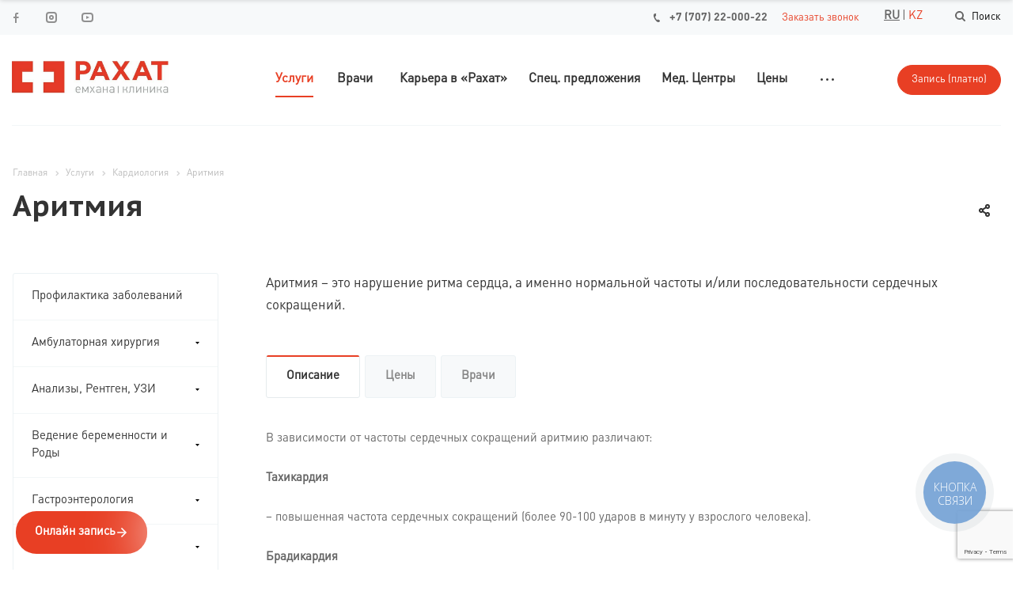

--- FILE ---
content_type: text/html; charset=UTF-8
request_url: https://rklinik.kz/spravochnik-zabolevaniy/aritmiya.html
body_size: 77270
content:
<!DOCTYPE html>


<html xmlns="http://www.w3.org/1999/xhtml" xml:lang="ru" lang="ru" class="  ">
	<head><link rel="canonical" href="https://rklinik.kz/spravochnik-zabolevaniy/aritmiya.html" />
<!-- Google tag (gtag.js) -->
<script async src="https://www.googletagmanager.com/gtag/js?id=G-XGJCPHJXSP"></script>
<script>
  window.dataLayer = window.dataLayer || [];
  function gtag(){dataLayer.push(arguments);}
  gtag('js', new Date());

  gtag('config', 'G-XGJCPHJXSP');
</script>
						<title>Аритмия лечение в Алматы - клиника Рахат</title>
		<meta name="viewport" content="initial-scale=1.0, width=device-width" />
		<meta name="HandheldFriendly" content="true" />
		<meta name="yes" content="yes" />
		<meta name="apple-mobile-web-app-status-bar-style" content="black" />
		<meta name="SKYPE_TOOLBAR" content="SKYPE_TOOLBAR_PARSER_COMPATIBLE" />
		<meta http-equiv="Content-Type" content="text/html; charset=UTF-8" />
<meta name="description" content="Аритмия лечение и диагностика в Алматы. Цена приема, врачи отделения Кардиология. Записывайтесь сейчас: ☎ +7(707)2200022" />

<link href="/bitrix/js/main/core/css/core.css?15899569543963" rel="stylesheet" />



<link href="https://fonts.googleapis.com/css?family=PT+Sans+Caption:400italic,700italic,400,700&subset=latin,cyrillic-ext"  rel="stylesheet" />
<link href="/bitrix/templates/aspro-medc2/css/animation/animate.min.css?158995701452789"  rel="stylesheet" />
<link href="/bitrix/templates/aspro-medc2/css/bootstrap.css?1589957014114216"  data-template-style="true"  rel="stylesheet" />
<link href="/bitrix/templates/aspro-medc2/css/fonts/font-awesome/css/font-awesome.min.css?158995701431000"  data-template-style="true"  rel="stylesheet" />
<link href="/bitrix/templates/aspro-medc2/vendor/flexslider/flexslider.css?15899570146839"  data-template-style="true"  rel="stylesheet" />
<link href="/bitrix/templates/aspro-medc2/css/jquery.fancybox.css?15899570144108"  data-template-style="true"  rel="stylesheet" />
<link href="/bitrix/templates/aspro-medc2/css/theme-elements.css?15899570144368"  data-template-style="true"  rel="stylesheet" />
<link href="/bitrix/templates/aspro-medc2/css/theme-responsive.css?15899570141545"  data-template-style="true"  rel="stylesheet" />
<link href="/bitrix/templates/aspro-medc2/css/print.css?158995701411893"  data-template-style="true"  rel="stylesheet" />
<link href="/bitrix/templates/aspro-medc2/css/animation/animation_ext.css?15899570144934"  data-template-style="true"  rel="stylesheet" />
<link href="/bitrix/templates/aspro-medc2/css/bootstrap-datetimepicker.min.css?158995701411276"  data-template-style="true"  rel="stylesheet" />
<link href="/bitrix/templates/.default/ajax/ajax.css?1589957012448"  data-template-style="true"  rel="stylesheet" />
<link href="/bitrix/templates/aspro-medc2/styles.css?176225498117437"  data-template-style="true"  rel="stylesheet" />
<link href="/bitrix/templates/aspro-medc2/template_styles.css?1643867758311120"  data-template-style="true"  rel="stylesheet" />
<link href="/bitrix/templates/aspro-medc2/css/responsive.css?158995701467187"  data-template-style="true"  rel="stylesheet" />
<link href="/bitrix/templates/aspro-medc2/themes/CUSTOM_s1/colors.css?168411164222400"  data-template-style="true"  rel="stylesheet" />
<link href="/bitrix/templates/aspro-medc2/css/width-3.css?1589957014558"  data-template-style="true"  rel="stylesheet" />
<link href="/bitrix/templates/aspro-medc2/css/font-4.css?15899570141241"  data-template-style="true"  rel="stylesheet" />
<link href="/bitrix/templates/aspro-medc2/css/custom.css?17350295579559"  data-template-style="true"  rel="stylesheet" />
<script>if(!window.BX)window.BX={};if(!window.BX.message)window.BX.message=function(mess){if(typeof mess=='object') for(var i in mess) BX.message[i]=mess[i]; return true;};</script>
<script>(window.BX||top.BX).message({'JS_CORE_LOADING':'Загрузка...','JS_CORE_NO_DATA':'- Нет данных -','JS_CORE_WINDOW_CLOSE':'Закрыть','JS_CORE_WINDOW_EXPAND':'Развернуть','JS_CORE_WINDOW_NARROW':'Свернуть в окно','JS_CORE_WINDOW_SAVE':'Сохранить','JS_CORE_WINDOW_CANCEL':'Отменить','JS_CORE_WINDOW_CONTINUE':'Продолжить','JS_CORE_H':'ч','JS_CORE_M':'м','JS_CORE_S':'с','JSADM_AI_HIDE_EXTRA':'Скрыть лишние','JSADM_AI_ALL_NOTIF':'Показать все','JSADM_AUTH_REQ':'Требуется авторизация!','JS_CORE_WINDOW_AUTH':'Войти','JS_CORE_IMAGE_FULL':'Полный размер'});</script>

<script src="/bitrix/js/main/core/core.js?1589956954541056"></script>

<script>BX.setJSList(['/bitrix/js/main/core/core_ajax.js','/bitrix/js/main/core/core_promise.js','/bitrix/js/main/polyfill/promise/js/promise.js','/bitrix/js/main/loadext/loadext.js','/bitrix/js/main/loadext/extension.js','/bitrix/js/main/polyfill/promise/js/promise.js','/bitrix/js/main/polyfill/find/js/find.js','/bitrix/js/main/polyfill/includes/js/includes.js','/bitrix/js/main/polyfill/matches/js/matches.js','/bitrix/js/ui/polyfill/closest/js/closest.js','/bitrix/js/main/polyfill/fill/main.polyfill.fill.js','/bitrix/js/main/polyfill/find/js/find.js','/bitrix/js/main/polyfill/matches/js/matches.js','/bitrix/js/main/polyfill/core/dist/polyfill.bundle.js','/bitrix/js/main/polyfill/core/dist/polyfill.bundle.js','/bitrix/js/main/lazyload/dist/lazyload.bundle.js','/bitrix/js/main/polyfill/core/dist/polyfill.bundle.js','/bitrix/js/main/parambag/dist/parambag.bundle.js']);
BX.setCSSList(['/bitrix/js/main/lazyload/dist/lazyload.bundle.css','/bitrix/js/main/parambag/dist/parambag.bundle.css']);</script>
<script>(window.BX||top.BX).message({'LANGUAGE_ID':'ru','FORMAT_DATE':'DD.MM.YYYY','FORMAT_DATETIME':'DD.MM.YYYY HH:MI:SS','COOKIE_PREFIX':'BITRIX_SM','SERVER_TZ_OFFSET':'18000','SITE_ID':'s1','SITE_DIR':'/','USER_ID':'','SERVER_TIME':'1768765867','USER_TZ_OFFSET':'0','USER_TZ_AUTO':'Y','bitrix_sessid':'86512822e9bba18e07a8f599fbf5e7af'});</script>


<script src="/bitrix/js/main/jquery/jquery-2.1.3.min.js?158995694584320"></script>
<script src="/bitrix/js/main/core/core_fx.js?158995695416888"></script>
<script src="/bitrix/js/main/ajax.js?158995695335509"></script>
<script>BX.message({'JS_REQUIRED':'Заполните это поле!','JS_FORMAT':'Неверный формат!','JS_FILE_EXT':'Недопустимое расширение файла!','JS_PASSWORD_COPY':'Пароли не совпадают!','JS_PASSWORD_LENGTH':'Минимум 6 символов!','JS_ERROR':'Неверно заполнено поле!','JS_FILE_SIZE':'Максимальный размер 5мб!','JS_FILE_BUTTON_NAME':'Выберите файл','JS_FILE_DEFAULT':'Файл не найден','JS_DATE':'Некорректная дата!','JS_DATETIME':'Некорректная дата/время!','JS_REQUIRED_LICENSES':'Согласитесь с условиями','DATE_TIME_DAYS_1':'Пн','DATE_TIME_DAYS_2':'Вт','DATE_TIME_DAYS_3':'Ср','DATE_TIME_DAYS_4':'Чт','DATE_TIME_DAYS_5':'Пт','DATE_TIME_DAYS_6':'Сб','DATE_TIME_DAYS_7':'Вс','DATE_TIME_MOUNTH_1':'Январь','DATE_TIME_MOUNTH_2':'Февраль','DATE_TIME_MOUNTH_3':'Март','DATE_TIME_MOUNTH_4':'Апрель','DATE_TIME_MOUNTH_5':'Май','DATE_TIME_MOUNTH_6':'Июнь','DATE_TIME_MOUNTH_7':'Июль','DATE_TIME_MOUNTH_8':'Август','DATE_TIME_MOUNTH_9':'Сентябрь','DATE_TIME_MOUNTH_10':'Октябрь','DATE_TIME_MOUNTH_11':'Ноябрь','DATE_TIME_MOUNTH_12':'Декабрь','DATE_TIME_TODAY':'Сегодня','S_CALLBACK':'Заказать звонок','ERROR_INCLUDE_MODULE_MEDC2_TITLE':'Ошибка подключения модуля &laquo;Аспро: Медицинский центр 2.0&raquo;','ERROR_INCLUDE_MODULE_MEDC2_TEXT':'Ошибка подключения модуля &laquo;Аспро: Медицинский центр 2.0&raquo;.<br />Пожалуйста установите модуль и повторите попытку','S_SERVICES':'Наши услуги','S_SERVICES_SHORT':'Услуги','S_TO_ALL_SERVICES':'Все услуги','S_CATALOG':'Каталог товаров','S_CATALOG_SHORT':'Каталог','S_TO_ALL_CATALOG':'Весь каталог','S_CATALOG_FAVORITES':'Наши товары','S_CATALOG_FAVORITES_SHORT':'Товары','S_NEWS':'Новости','S_TO_ALL_NEWS':'Все новости','S_COMPANY':'О компании','S_OTHER':'Прочее','S_CONTENT':'Контент','T_JS_ARTICLE':'Артикул: ','T_JS_NAME':'Наименование: ','T_JS_PRICE':'Цена: ','T_JS_QUANTITY':'Количество: ','T_JS_SUMM':'Сумма: ','FANCY_CLOSE':'Закрыть','FANCY_NEXT':'Вперед','FANCY_PREV':'Назад','CUSTOM_COLOR_CHOOSE':'Выбрать','CUSTOM_COLOR_CANCEL':'Отмена','S_MOBILE_MENU':'Меню','MEDC2_T_MENU_BACK':'Назад','MEDC2_T_MENU_CALLBACK':'Обратная связь','MEDC2_T_MENU_CONTACTS_TITLE':'Связаться с нами','TITLE_BASKET':'В корзине товаров на #SUMM#','BASKET_SUMM':'#SUMM#','EMPTY_BASKET':'пуста','TITLE_BASKET_EMPTY':'Корзина пуста','BASKET':'Корзина','SEARCH_TITLE':'Поиск','SOCIAL_TITLE':'Оставайтесь на связи','LOGIN':'Вход','MY_CABINET':'Мой кабинет','HEADER_SCHEDULE':'Время работы','SEO_TEXT':'SEO описание','COMPANY_IMG':'Картинка компании','COMPANY_TEXT':'Описание компании','RECORD_ONLINE':'Запись (платно)'})</script>
<link rel="shortcut icon" href="/favicon.ico?1684111511" type="image/x-icon" />
<link rel="apple-touch-icon" sizes="180x180" href="/upload/CMedc2/c9e/1krest.png" />
<style>.maxwidth-banner{max-width: auto;}</style>
<meta property="og:description" content=" Аритмия – это нарушение ритма сердца, а именно нормальной частоты и/или последовательности сердечных сокращений." />
<meta property="og:image" content="https://rklinik.kz/upload/CMedc2/448/logo2.jpeg" />
<link rel="image_src" href="https://rklinik.kz/upload/CMedc2/448/logo2.jpeg"  />
<meta property="og:title" content="Аритмия лечение в Алматы - клиника Рахат" />
<meta property="og:type" content="article" />
<meta property="og:url" content="https://rklinik.kz/spravochnik-zabolevaniy/aritmiya.html" />



<script src="/bitrix/templates/aspro-medc2/js/lazyload.min.js?16989118732012"></script>
<script src="/bitrix/templates/aspro-medc2/js/jquery.actual.min.js?15899570141101"></script>
<script src="/bitrix/templates/aspro-medc2/js/jquery.fancybox.js?158995701448706"></script>
<script src="/bitrix/templates/aspro-medc2/vendor/jquery.easing.js?15899570148097"></script>
<script src="/bitrix/templates/aspro-medc2/vendor/jquery.appear.js?15899570143188"></script>
<script src="/bitrix/templates/aspro-medc2/vendor/jquery.cookie.js?15899570142247"></script>
<script src="/bitrix/templates/aspro-medc2/vendor/bootstrap.js?158995701427908"></script>
<script src="/bitrix/templates/aspro-medc2/vendor/flexslider/jquery.flexslider.min.js?158995701422334"></script>
<script src="/bitrix/templates/aspro-medc2/vendor/jquery.validate.min.js?158995701422254"></script>
<script src="/bitrix/templates/aspro-medc2/js/jquery.uniform.min.js?15899570148308"></script>
<script src="/bitrix/templates/aspro-medc2/js/jqModal.js?158995701411022"></script>
<script src="/bitrix/templates/aspro-medc2/js/detectmobilebrowser.js?15899570142203"></script>
<script src="/bitrix/templates/aspro-medc2/js/matchMedia.js?15899570141700"></script>
<script src="/bitrix/templates/aspro-medc2/js/jquery.waypoints.min.js?15899570148044"></script>
<script src="/bitrix/templates/aspro-medc2/js/jquery.counterup.js?15899570141069"></script>
<script src="/bitrix/templates/aspro-medc2/js/jquery.alphanumeric.js?15899570141972"></script>
<script src="/bitrix/templates/aspro-medc2/js/jquery.mobile.custom.touch.min.js?15899570147784"></script>
<script src="/bitrix/templates/aspro-medc2/js/jquery.autoresize.js?15899570143993"></script>
<script src="/bitrix/templates/aspro-medc2/js/bootstrap-datetimepicker.min.js?158995701439213"></script>
<script src="/bitrix/templates/aspro-medc2/js/bootstrap-datetimepicker.ru.js?15899570141336"></script>
<script src="/bitrix/templates/aspro-medc2/js/general.js?1698916093105195"></script>
<script src="/bitrix/templates/aspro-medc2/js/custom.js?17471710781330"></script>
<script src="/bitrix/templates/aspro-medc2/js/on-off-switch.js?158995701413287"></script>
<script src="/bitrix/components/bitrix/search.title/script.js?15899570109847"></script>
<script src="/bitrix/templates/aspro-medc2/components/bitrix/search.title/fixed/script.js?15899570209866"></script>
<script src="/bitrix/templates/aspro-medc2/js/jquery.inputmask.bundle.min.js?158995701463835"></script>
<script src="/bitrix/templates/aspro-medc2/components/bitrix/menu/left/script.js?1589957016176"></script>
<script src="/bitrix/templates/aspro-medc2/components/bitrix/news.detail/services_custom/script.js?17350292096466"></script>
<script src="/bitrix/templates/aspro-medc2/components/bitrix/news.list/staff-slider/script.js?1589957019286"></script>
<script>var _ba = _ba || []; _ba.push(["aid", "1d0fc1d1751c08bd7c141c9105c4aafd"]); _ba.push(["host", "rklinik.kz"]); (function() {var ba = document.createElement("script"); ba.type = "text/javascript"; ba.async = true;ba.src = (document.location.protocol == "https:" ? "https://" : "http://") + "bitrix.info/ba.js";var s = document.getElementsByTagName("script")[0];s.parentNode.insertBefore(ba, s);})();</script>



				
				
		
		
				
		<link rel="alternate" hreflang="kk-KZ" href="https://rklinik.kz/kz/spravochnik-zabolevaniy/aritmiya.html" />
		

<script
      src="https://medapi.1cbit.ru/static/loader/3.0/main.js"
      id="or-loader"
      type="module"
      token="rahat"
      clinics="7063ef60-a25b-11e6-92c8-000c297906f6,8447665c-9514-11e6-a591-9439e5ce236c"
    ></script>
		
	<!-- Насильно устанавливает z-index у виджета звонка -->
	<script>
			window.addEventListener('load', function() {
	  const button = document.getElementById('bingc-phone-button');
	  if (button) {
		button.style.setProperty('z-index', '99990', 'important');
	  }
	});
	</script>	
		
		
		
	</head>

	<body class="mheader-vcustom header-vcustom title-v1 with_phones ">
		<div id="panel"></div>
						<script>
		var arBasketItems = {};
		var arMedc2Options = ({
			'SITE_DIR' : '/',
			'SITE_ID' : 's1',
			'SITE_TEMPLATE_PATH' : '/bitrix/templates/aspro-medc2',
			'THEME' : ({
				'THEME_SWITCHER' : 'N',
				'BASE_COLOR' : 'CUSTOM',
				'BASE_COLOR_CUSTOM' : 'e83f24',
				'TOP_MENU' : '',
				'TOP_MENU_FIXED' : 'Y',
				'COLORED_LOGO' : 'N',
				'SIDE_MENU' : 'LEFT',
				'SCROLLTOTOP_TYPE' : 'ROUND_COLOR',
				'SCROLLTOTOP_POSITION' : 'PADDING',
				'CAPTCHA_FORM_TYPE' : 'HIDE',
				'PHONE_MASK' : '+7 (999) 999-99-99',
				'VALIDATE_PHONE_MASK' : '^[+][0-9] [(][0-9]{3}[)] [0-9]{3}[-][0-9]{2}[-][0-9]{2}$',
				'DATE_MASK' : 'd.m.y',
				'DATE_PLACEHOLDER' : 'дд.мм.гггг чч:мм',
				'VALIDATE_DATE_MASK' : '^[0-9]{1,2}\.[0-9]{1,2}\.[0-9]{4}$',
				'DATETIME_MASK' : 'd.m.y h:s',
				'DATETIME_PLACEHOLDER' : 'дд.мм.гггг чч:мм чч:мм',
				'VALIDATE_DATETIME_MASK' : '^[0-9]{1,2}\.[0-9]{1,2}\.[0-9]{4} [0-9]{1,2}\:[0-9]{1,2}$',
				'VALIDATE_FILE_EXT' : 'png|jpg|jpeg|gif|doc|docx|xls|xlsx|txt|pdf|odt|rtf',
				'SOCIAL_VK' : '',
				'SOCIAL_FACEBOOK' : 'https://www.facebook.com/rklinik',
				'SOCIAL_TWITTER' : '',
				'SOCIAL_YOUTUBE' : 'https://www.youtube.com/channel/UChVAUOx19TFmlVD9PwfzKVA',
				'SOCIAL_ODNOKLASSNIKI' : '',
				'SOCIAL_GOOGLEPLUS' : '',
				'BANNER_WIDTH' : 'AUTO',
				'SERVICES_INDEX' : 'Y',
				'CATALOG_INDEX' : '',
				'PORTFOLIO_INDEX' : '',
				'INSTAGRAMM_INDEX' : 'Y',
				'BIGBANNER_ANIMATIONTYPE' : 'SLIDE_HORIZONTAL',
				'BIGBANNER_SLIDESSHOWSPEED' : '5000',
				'BIGBANNER_ANIMATIONSPEED' : '600',
				'PARTNERSBANNER_SLIDESSHOWSPEED' : '5000',
				'PARTNERSBANNER_ANIMATIONSPEED' : '600',
				'SHOW_WARNING_BANNER' : 'N',
				'ORDER_VIEW' : '',
				'ORDER_BASKET_VIEW' : '',
				'URL_BASKET_SECTION' : '',
				'URL_ORDER_SECTION' : '',
				'PAGE_WIDTH' : '3',
				'PAGE_CONTACTS' : '1',
				'HEADER_TYPE' : 'custom',
				'HEADER_TOP_LINE' : '',
				'HEADER_FIXED' : 'custom',
				'HEADER_MOBILE' : 'custom',
				'HEADER_MOBILE_MENU' : 'custom',
				'HEADER_MOBILE_MENU_SHOW_TYPE' : '',
				'TYPE_SEARCH' : 'corp',
				'PAGE_TITLE' : '1',
				'INDEX_TYPE' : 'index3',
				'FOOTER_TYPE' : 'custom',
				'FOOTER_TYPE' : 'custom',
				'PRINT_BUTTON' : 'N',
				'SHOW_SMARTFILTER' : 'N',
				'FILTER_VIEW' : 'VERTICAL',
				'YA_GOLAS' : 'N',
				'LOGIN_EQUAL_EMAIL' : 'Y',
				'YA_COUNTER_ID' : '',
				'USE_FORMS_GOALS' : 'COMMON',
				'USE_SALE_GOALS' : 'Y',
				'USE_DEBUG_GOALS' : 'N',
				'IS_BASKET_PAGE' : '',
				'IS_ORDER_PAGE' : '',
			})
		});
		</script>
		<!--'start_frame_cache_options-block'-->			<script>
				var arBasketItems = [];
			</script>
			<!--'end_frame_cache_options-block'-->												



										
		
				
			
		<div class="visible-lg visible-md title-v1">
			
<div class="top-block top-block-v1">
	<div class="maxwidth-theme">
		<div class="col-md-3 pull-left">
			
<div class="social-icons">
		<!-- noindex -->
	<ul>
							<li class="facebook">
				<a href="https://www.facebook.com/rklinik" target="_blank" rel="nofollow" title="Facebook">
					Facebook				</a>
			</li>
									<li class="instagram">
				<a href="https://www.instagram.com/rahat_clinic/" target="_blank" rel="nofollow" title="Instagram">
					Instagram				</a>
			</li>
							<li class="ytb">
				<a href="https://www.youtube.com/channel/UChVAUOx19TFmlVD9PwfzKVA" target="_blank" rel="nofollow" title="YouTube">
					YouTube				</a>
			</li>
									</ul>
	<!-- /noindex -->
</div>		</div>
		<div class="top-block-item pull-right show-fixed top-ctrl">
			<button class="top-btn inline-search-show twosmallfont">
				<i class="svg svg-search" aria-hidden="true"></i>
				<span>Поиск</span>
			</button>
		</div>
		<div class="top-block-item col-md-5 menu_wrap">
					</div>
				<!--LANGUAGE_CHANGE-->
			<div class="top-block-item pull-right">
				<div id="lang">
					<div class="rus"><span class="kaz">RU</span>|<a rel="nofollow">KZ</a></div>
				</div>
			</div>
				<div class="top-block-item pull-right">
			<div class="phone-block">
									<div class="inline-block">
														<div class="phone">
				<i class="svg svg-phone"></i>
				<a href="tel:+77072200022">+7 (707) 22-000-22</a>
							</div>
									</div>
								<div class="inline-block">
					<span class="callback-block animate-load twosmallfont colored" data-event="jqm" data-param-id="26" data-name="callback">Заказать звонок</span>
				</div>
			</div>
		</div>
	</div>
</div>

<header class="header-v1 canfixed">
	<div class="mega_fixed_menu">
		<div class="maxwidth-theme">
			<div class="col-md-12">
				<div class="menu-only">
					<nav class="mega-menu">
						<i class="svg svg-close"></i>
							<div class="table-menu">
		<div class="marker-nav"></div>
		<table>
			<tr>
									
										<td class="menu-item unvisible dropdown  active">
						<div class="wrap">
							<a class="dropdown-toggle" href="/spravochnik-zabolevaniy/">
								Услуги							</a>
															<span class="tail"></span>
								<ul class="dropdown-menu">
																													<li class=" ">
											<a href="/spravochnik-zabolevaniy/profilaktika-zabolevaniy/" title="Профилактика заболеваний">Профилактика заболеваний</a>
																					</li>
																													<li class="dropdown-submenu ">
											<a href="/spravochnik-zabolevaniy/ambulatornaya-khirurgiya/" title="Амбулаторная хирургия">Амбулаторная хирургия<span class="arrow"><i></i></span></a>
																							<ul class="dropdown-menu">
																																									<li class=" ">
															<a href="/spravochnik-zabolevaniy/ateroma.html" title="Атерома">Атерома</a>
																													</li>
																																									<li class=" ">
															<a href="/spravochnik-zabolevaniy/vrosshiy-nogot.html" title="Вросший ноготь">Вросший ноготь</a>
																													</li>
																																									<li class=" ">
															<a href="/spravochnik-zabolevaniy/gigroma.html" title="Гигрома">Гигрома</a>
																													</li>
																																									<li class=" ">
															<a href="/spravochnik-zabolevaniy/karbunkul.html" title="Карбункул">Карбункул</a>
																													</li>
																																									<li class=" ">
															<a href="/spravochnik-zabolevaniy/lipoma.html" title="Липома">Липома</a>
																													</li>
																																									<li class=" ">
															<a href="/spravochnik-zabolevaniy/obrezanie-krayney-ploti.html" title="Обрезание крайней плоти">Обрезание крайней плоти</a>
																													</li>
																																									<li class=" ">
															<a href="/spravochnik-zabolevaniy/panaritsiy.html" title="Панариций">Панариций</a>
																													</li>
																																									<li class=" ">
															<a href="/spravochnik-zabolevaniy/furunkul.html" title="Фурункул">Фурункул</a>
																													</li>
																									</ul>
																					</li>
																													<li class="dropdown-submenu ">
											<a href="/spravochnik-zabolevaniy/analizy-rentgen-uzi/" title="Анализы, Рентген, УЗИ">Анализы, Рентген, УЗИ<span class="arrow"><i></i></span></a>
																							<ul class="dropdown-menu">
																																									<li class="dropdown-submenu ">
															<a href="/spravochnik-zabolevaniy/analizy-rentgen-uzi/uzi/" title="УЗИ">УЗИ</a>
																															<ul class="dropdown-menu">
																																			<li class="">
																			<a href="/spravochnik-zabolevaniy/uzgd-sosudov-golovy-i-shei.html" title="УЗГД сосудов головы и шеи">УЗГД сосудов головы и шеи</a>
																		</li>
																																			<li class="">
																			<a href="/spravochnik-zabolevaniy/uzgd-sosudov-nizhnikh-konechnostey.html" title="УЗГД сосудов нижних конечностей">УЗГД сосудов нижних конечностей</a>
																		</li>
																																			<li class="">
																			<a href="/spravochnik-zabolevaniy/uzi-bryushnoy-polosti.html" title="УЗИ брюшной полости">УЗИ брюшной полости</a>
																		</li>
																																			<li class="">
																			<a href="/spravochnik-zabolevaniy/uzi-golovnogo-mozga.html" title="УЗИ головного мозга">УЗИ головного мозга</a>
																		</li>
																																			<li class="">
																			<a href="/spravochnik-zabolevaniy/uzi-golovnogo-mozga-detyam.html" title="УЗИ головного мозга детям">УЗИ головного мозга детям</a>
																		</li>
																																			<li class="">
																			<a href="/spravochnik-zabolevaniy/uzi-mochevogo-puzyrya.html" title="УЗИ мочевого пузыря">УЗИ мочевого пузыря</a>
																		</li>
																																			<li class="">
																			<a href="/spravochnik-zabolevaniy/uzi-moshonki.html" title="УЗИ мошонки">УЗИ мошонки</a>
																		</li>
																																			<li class="">
																			<a href="/spravochnik-zabolevaniy/uzi-myagkikh-tkaney.html" title="УЗИ мягких тканей">УЗИ мягких тканей</a>
																		</li>
																																			<li class="">
																			<a href="/spravochnik-zabolevaniy/uzi-organov-malogo-taza.html" title="УЗИ органов малого таза">УЗИ органов малого таза</a>
																		</li>
																																	</ul>
																
																													</li>
																																									<li class=" ">
															<a href="/spravochnik-zabolevaniy/laboratornoe-issledovanie.html" title="Лабораторные исследования">Лабораторные исследования</a>
																													</li>
																																									<li class=" ">
															<a href="/spravochnik-zabolevaniy/rentgenografiya.html" title="РЕНТГЕНОГРАФИЯ">РЕНТГЕНОГРАФИЯ</a>
																													</li>
																																									<li class=" ">
															<a href="/spravochnik-zabolevaniy/uzi.html" title="УЗИ">УЗИ</a>
																													</li>
																									</ul>
																					</li>
																													<li class="dropdown-submenu ">
											<a href="/spravochnik-zabolevaniy/vedenie-beremennosti-i-rody/" title="Ведение беременности и Роды">Ведение беременности и Роды<span class="arrow"><i></i></span></a>
																							<ul class="dropdown-menu">
																																									<li class=" ">
															<a href="/spravochnik-zabolevaniy/vedenie-beremennosti-v-g-astana-.html" title="Ведение беременности г. Астана ">Ведение беременности г. Астана </a>
																													</li>
																																									<li class=" ">
															<a href="/spravochnik-zabolevaniy/programma-po-vedeniyu-beremennosti-ya-stanu-mamoy.html" title="Программа по ведению беременности «Я стану мамой»">Программа по ведению беременности «Я стану мамой»</a>
																													</li>
																																									<li class=" ">
															<a href="/spravochnik-zabolevaniy/rody-v-institute-akusherstva-i-ginekologii-rakhat-g-astana.html" title="Роды в роддоме &quot;Рахат&quot;, г.Астана">Роды в роддоме &quot;Рахат&quot;, г.Астана</a>
																													</li>
																																									<li class=" ">
															<a href="/spravochnik-zabolevaniy/rody-v-rodilnom-dome-rakhat.html" title="Роды в родильном доме Рахат">Роды в родильном доме Рахат</a>
																													</li>
																									</ul>
																					</li>
																													<li class="dropdown-submenu ">
											<a href="/spravochnik-zabolevaniy/gastroenterologiya/" title="Гастроэнтерология">Гастроэнтерология<span class="arrow"><i></i></span></a>
																							<ul class="dropdown-menu">
																																									<li class=" ">
															<a href="/spravochnik-zabolevaniy/askaridoz.html" title="Аскаридоз">Аскаридоз</a>
																													</li>
																																									<li class=" ">
															<a href="/spravochnik-zabolevaniy/bulbit.html" title="Бульбит">Бульбит</a>
																													</li>
																																									<li class=" ">
															<a href="/spravochnik-zabolevaniy/gastrit.html" title="Гастрит">Гастрит</a>
																													</li>
																																									<li class=" ">
															<a href="/spravochnik-zabolevaniy/gastroduodenit.html" title="Гастродуоденит">Гастродуоденит</a>
																													</li>
																																									<li class=" ">
															<a href="/spravochnik-zabolevaniy/gepatoz.html" title="Гепатоз">Гепатоз</a>
																													</li>
																																									<li class=" ">
															<a href="/spravochnik-zabolevaniy/gerb.html" title="ГЭРБ">ГЭРБ</a>
																													</li>
																																									<li class=" ">
															<a href="/spravochnik-zabolevaniy/defitsit-massy-tela.html" title="Дефицит массы тела">Дефицит массы тела</a>
																													</li>
																																									<li class=" ">
															<a href="/spravochnik-zabolevaniy/disbakterioz.html" title="Дисбактериоз">Дисбактериоз</a>
																													</li>
																																									<li class=" ">
															<a href="/spravochnik-zabolevaniy/diskineziya.html" title="Дискинезия">Дискинезия</a>
																													</li>
																																									<li class=" ">
															<a href="/spravochnik-zabolevaniy/dispepsiya.html" title="Диспепсия">Диспепсия</a>
																													</li>
																																									<li class=" ">
															<a href="/spravochnik-zabolevaniy/distrofiya.html" title="Дистрофия">Дистрофия</a>
																													</li>
																																									<li class=" ">
															<a href="/spravochnik-zabolevaniy/zapor.html" title="Запор">Запор</a>
																													</li>
																																									<li class=" ">
															<a href="/spravochnik-zabolevaniy/kista-pecheni.html" title="Киста печени">Киста печени</a>
																													</li>
																																									<li class=" ">
															<a href="/spravochnik-zabolevaniy/kolit.html" title="Колит">Колит</a>
																													</li>
																																									<li class=" ">
															<a href="/spravochnik-zabolevaniy/pankreatit.html" title="Лечение панкреатита">Лечение панкреатита</a>
																													</li>
																																									<li class=" ">
															<a href="/spravochnik-zabolevaniy/kholetsistit.html" title="Лечение холецистита">Лечение холецистита</a>
																													</li>
																																									<li class=" ">
															<a href="/spravochnik-zabolevaniy/lyamblioz.html" title="Лямблиоз">Лямблиоз</a>
																													</li>
																																									<li class=" ">
															<a href="/spravochnik-zabolevaniy/sindrom-zhilbera.html" title="Синдром Жильбера">Синдром Жильбера</a>
																													</li>
																																									<li class=" ">
															<a href="/spravochnik-zabolevaniy/sindrom-razdrazhennogo-kishechnika.html" title="Синдром раздраженного кишечника">Синдром раздраженного кишечника</a>
																													</li>
																																									<li class=" ">
															<a href="/spravochnik-zabolevaniy/khelikobakter-pilori.html" title="Хеликобактер пилори">Хеликобактер пилори</a>
																													</li>
																																									<li class=" ">
															<a href="/spravochnik-zabolevaniy/ezofagit.html" title="Эзофагит">Эзофагит</a>
																													</li>
																																									<li class=" ">
															<a href="/spravochnik-zabolevaniy/enterit.html" title="Энтерит">Энтерит</a>
																													</li>
																																									<li class=" ">
															<a href="/spravochnik-zabolevaniy/yazva-zheludka.html" title="Язва желудка лечение">Язва желудка лечение</a>
																													</li>
																									</ul>
																					</li>
																													<li class="dropdown-submenu ">
											<a href="/spravochnik-zabolevaniy/ginekologiya/" title="Гинекология">Гинекология<span class="arrow"><i></i></span></a>
																							<ul class="dropdown-menu">
																																									<li class="dropdown-submenu ">
															<a href="/spravochnik-zabolevaniy/ginekologiya/operativnaya-ginekologiya/" title="Оперативная гинекология">Оперативная гинекология</a>
																															<ul class="dropdown-menu">
																																			<li class="">
																			<a href="/spravochnik-zabolevaniy/gisteroskopiya.html" title="Гистероскопия">Гистероскопия</a>
																		</li>
																																			<li class="">
																			<a href="/spravochnik-zabolevaniy/laporoskopiya.html" title="Лапароскопия">Лапароскопия</a>
																		</li>
																																	</ul>
																
																													</li>
																																									<li class=" ">
															<a href="/spravochnik-zabolevaniy/menorragiya.html" title=" Меноррагия"> Меноррагия</a>
																													</li>
																																									<li class=" ">
															<a href="/spravochnik-zabolevaniy/abstsess-bartolinovoy-zhelezy.html" title="Абсцесс бартолиновой железы">Абсцесс бартолиновой железы</a>
																													</li>
																																									<li class=" ">
															<a href="/spravochnik-zabolevaniy/adenomatoz.html" title="Аденоматоз">Аденоматоз</a>
																													</li>
																																									<li class=" ">
															<a href="/spravochnik-zabolevaniy/adenomioz.html" title="Аденомиоз">Аденомиоз</a>
																													</li>
																																									<li class=" ">
															<a href="/spravochnik-zabolevaniy/adneksit.html" title="Аднексит">Аднексит</a>
																													</li>
																																									<li class=" ">
															<a href="/spravochnik-zabolevaniy/algodismenoreya.html" title="Альгодисменорея">Альгодисменорея</a>
																													</li>
																																									<li class=" ">
															<a href="/spravochnik-zabolevaniy/amenoreya.html" title="Аменорея">Аменорея</a>
																													</li>
																																									<li class=" ">
															<a href="/spravochnik-zabolevaniy/bartolinit.html" title="Бартолинит">Бартолинит</a>
																													</li>
																																									<li class=" ">
															<a href="/spravochnik-zabolevaniy/besplodie-u-zhenshchin.html" title="Бесплодие у женщин">Бесплодие у женщин</a>
																													</li>
																																									<li class=" ">
															<a href="/spravochnik-zabolevaniy/vaginoz.html" title="Вагиноз">Вагиноз</a>
																													</li>
																																									<li class=" ">
															<a href="/spravochnik-zabolevaniy/virus-papillomy-cheloveka.html" title="Вирус папилломы человека">Вирус папилломы человека</a>
																													</li>
																																									<li class=" ">
															<a href="/spravochnik-zabolevaniy/vnematochnaya-beremennost.html" title="Внематочная беременность">Внематочная беременность</a>
																													</li>
																																									<li class=" ">
															<a href="/spravochnik-zabolevaniy/vtorichnaya-amenoreya.html" title="Вторичная аменорея">Вторичная аменорея</a>
																													</li>
																																									<li class=" ">
															<a href="/spravochnik-zabolevaniy/vtorichnoe-besplodie.html" title="Вторичное бесплодие">Вторичное бесплодие</a>
																													</li>
																																									<li class=" ">
															<a href="/spravochnik-zabolevaniy/vulvit.html" title="Вульвит">Вульвит</a>
																													</li>
																																									<li class=" ">
															<a href="/spravochnik-zabolevaniy/genitalnyy-gerpes.html" title="Генитальный герпес">Генитальный герпес</a>
																													</li>
																																									<li class=" ">
															<a href="/spravochnik-zabolevaniy/gimenoplastika.html" title="Гименопластика">Гименопластика</a>
																													</li>
																																									<li class=" ">
															<a href="/spravochnik-zabolevaniy/giperplaziya-endometriya.html" title="Гиперплазия эндометрия">Гиперплазия эндометрия</a>
																													</li>
																																									<li class=" ">
															<a href="/spravochnik-zabolevaniy/gonoreya.html" title="Гонорея">Гонорея</a>
																													</li>
																																									<li class=" ">
															<a href="/spravochnik-zabolevaniy/gormonalnye-narusheniya-.html" title="Гормональные нарушения ">Гормональные нарушения </a>
																													</li>
																																									<li class=" ">
															<a href="/spravochnik-zabolevaniy/displaziya-sheyki-matki.html" title="Дисплазия шейки матки">Дисплазия шейки матки</a>
																													</li>
																																									<li class=" ">
															<a href="/spravochnik-zabolevaniy/zaderzhka-mesyachnykh.html" title="Задержка месячных">Задержка месячных</a>
																													</li>
																																									<li class=" ">
															<a href="/spravochnik-zabolevaniy/interstitsialnaya-mioma-matki.html" title="Интерстициальная миома матки">Интерстициальная миома матки</a>
																													</li>
																																									<li class=" ">
															<a href="/spravochnik-zabolevaniy/infektsionnyy-uretrit.html" title="Инфекционный уретрит">Инфекционный уретрит</a>
																													</li>
																																									<li class=" ">
															<a href="/spravochnik-zabolevaniy/kandidoznyy-kolpit.html" title="Кандидозный кольпит">Кандидозный кольпит</a>
																													</li>
																																									<li class=" ">
															<a href="/spravochnik-zabolevaniy/kista-zheltogo-tela.html" title="Киста желтого тела">Киста желтого тела</a>
																													</li>
																																									<li class=" ">
															<a href="/spravochnik-zabolevaniy/klimaks.html" title="Климакс">Климакс</a>
																													</li>
																																									<li class=" ">
															<a href="/spravochnik-zabolevaniy/leykoplakiya-sheyki-matki.html" title="Лейкоплакия шейки матки">Лейкоплакия шейки матки</a>
																													</li>
																																									<li class=" ">
															<a href="/spravochnik-zabolevaniy/kista-yaichnika.html" title="Лечение кисты яичника">Лечение кисты яичника</a>
																													</li>
																																									<li class=" ">
															<a href="/spravochnik-zabolevaniy/mioma-matki.html" title="Лечение миомы матки">Лечение миомы матки</a>
																													</li>
																																									<li class=" ">
															<a href="/spravochnik-zabolevaniy/eroziya-sheyki-matki.html" title="Лечение эрозии шейки матки">Лечение эрозии шейки матки</a>
																													</li>
																																									<li class=" ">
															<a href="/spravochnik-zabolevaniy/medikamentoznyy-abort.html" title="Медикаментозный аборт">Медикаментозный аборт</a>
																													</li>
																																									<li class=" ">
															<a href="/spravochnik-zabolevaniy/menopauza.html" title="Менопауза">Менопауза</a>
																													</li>
																																									<li class=" ">
															<a href="/spravochnik-zabolevaniy/metrorragiya.html" title="Метроррагия">Метроррагия</a>
																													</li>
																																									<li class=" ">
															<a href="/spravochnik-zabolevaniy/mikoplazmoz.html" title="Микоплазмоз">Микоплазмоз</a>
																													</li>
																																									<li class=" ">
															<a href="/spravochnik-zabolevaniy/nabotovy-kisty.html" title="Наботовы кисты">Наботовы кисты</a>
																													</li>
																																									<li class=" ">
															<a href="/spravochnik-zabolevaniy/oligomenoreya.html" title="Олигоменорея">Олигоменорея</a>
																													</li>
																																									<li class=" ">
															<a href="/spravochnik-zabolevaniy/opsomenoreya.html" title="Опсоменорея">Опсоменорея</a>
																													</li>
																																									<li class=" ">
															<a href="/spravochnik-zabolevaniy/ostryy-salpingooforit.html" title="Острый сальпингоофорит">Острый сальпингоофорит</a>
																													</li>
																																									<li class=" ">
															<a href="/spravochnik-zabolevaniy/ostryy-uretrit.html" title="Острый уретрит">Острый уретрит</a>
																													</li>
																																									<li class=" ">
															<a href="/spravochnik-zabolevaniy/giperplaziya-endometriya-.html" title="Очаговая гиперплазия">Очаговая гиперплазия</a>
																													</li>
																																									<li class=" ">
															<a href="/spravochnik-zabolevaniy/plazmolifting.html" title="Плазмолифтинг">Плазмолифтинг</a>
																													</li>
																																									<li class=" ">
															<a href="/spravochnik-zabolevaniy/pms.html" title="ПМС">ПМС</a>
																													</li>
																																									<li class=" ">
															<a href="/spravochnik-zabolevaniy/podbor-kontratseptsii.html" title="Подбор контрацепции">Подбор контрацепции</a>
																													</li>
																																									<li class=" ">
															<a href="/spravochnik-zabolevaniy/polipy-sheyki-matki.html" title="Полипы шейки матки">Полипы шейки матки</a>
																													</li>
																																									<li class=" ">
															<a href="/spravochnik-zabolevaniy/polovye-infektsii.html" title="Половые инфекции">Половые инфекции</a>
																													</li>
																																									<li class=" ">
															<a href="/spravochnik-zabolevaniy/khlamidioz.html" title="Хламидиоз">Хламидиоз</a>
																													</li>
																																									<li class=" ">
															<a href="/spravochnik-zabolevaniy/tsistit.html" title="Цистит">Цистит</a>
																													</li>
																																									<li class=" ">
															<a href="/spravochnik-zabolevaniy/tsitomegaliya.html" title="Цитомегалия">Цитомегалия</a>
																													</li>
																																									<li class=" ">
															<a href="/spravochnik-zabolevaniy/tsitomegalovirus.html" title="Цитомегаловирус">Цитомегаловирус</a>
																													</li>
																																									<li class=" ">
															<a href="/spravochnik-zabolevaniy/ektopiya.html" title="Эктопия">Эктопия</a>
																													</li>
																																									<li class=" ">
															<a href="/spravochnik-zabolevaniy/endometrit.html" title="Эндометрит">Эндометрит</a>
																													</li>
																									</ul>
																					</li>
																													<li class="dropdown-submenu active">
											<a href="/spravochnik-zabolevaniy/kardiologiya/" title="Кардиология">Кардиология<span class="arrow"><i></i></span></a>
																							<ul class="dropdown-menu">
																																									<li class=" active">
															<a href="/spravochnik-zabolevaniy/aritmiya.html" title="Аритмия">Аритмия</a>
																													</li>
																																									<li class=" ">
															<a href="/spravochnik-zabolevaniy/arterialnaya-gipertenziya.html" title="Артериальная гипертензия">Артериальная гипертензия</a>
																													</li>
																																									<li class=" ">
															<a href="/spravochnik-zabolevaniy/bradikardiya.html" title="Брадикардия">Брадикардия</a>
																													</li>
																																									<li class=" ">
															<a href="/spravochnik-zabolevaniy/infarkt-miokarda.html" title="Инфаркт миокарда">Инфаркт миокарда</a>
																													</li>
																																									<li class=" ">
															<a href="/spravochnik-zabolevaniy/ishemicheskaya-bolezn-serdtsa.html" title="Ишемическая болезнь сердца">Ишемическая болезнь сердца</a>
																													</li>
																																									<li class=" ">
															<a href="/spravochnik-zabolevaniy/kardiomipatiya.html" title="Кардиомипатия">Кардиомипатия</a>
																													</li>
																																									<li class=" ">
															<a href="/spravochnik-zabolevaniy/miokardit.html" title="Миокардит">Миокардит</a>
																													</li>
																																									<li class=" ">
															<a href="/spravochnik-zabolevaniy/serdechnaya-nedostatochnost.html" title="Сердечная недостаточность">Сердечная недостаточность</a>
																													</li>
																																									<li class=" ">
															<a href="/spravochnik-zabolevaniy/takhikardiya.html" title="Тахикардия">Тахикардия</a>
																													</li>
																									</ul>
																					</li>
																													<li class="dropdown-submenu ">
											<a href="/spravochnik-zabolevaniy/programmy-kontrolya-zdorovya-chek-apy/" title="Комплексные обследования &quot;ЧЕК-АПЫ&quot;">Комплексные обследования &quot;ЧЕК-АПЫ&quot;<span class="arrow"><i></i></span></a>
																							<ul class="dropdown-menu">
																																									<li class="dropdown-submenu ">
															<a href="/spravochnik-zabolevaniy/programmy-kontrolya-zdorovya-chek-apy/obshchie-programmy-diagnostiki-i-ekspertnogo-resheniya/" title="Общие программы диагностики и экспертного решения">Общие программы диагностики и экспертного решения</a>
																															<ul class="dropdown-menu">
																																			<li class="">
																			<a href="/spravochnik-zabolevaniy/check-up-zdorovye-sustavy.html" title="Check-up &quot;Здоровые суставы&quot;">Check-up &quot;Здоровые суставы&quot;</a>
																		</li>
																																			<li class="">
																			<a href="/spravochnik-zabolevaniy/check-up-parazity.html" title="Check-up &quot;Паразиты&quot;">Check-up &quot;Паразиты&quot;</a>
																		</li>
																																			<li class="">
																			<a href="/spravochnik-zabolevaniy/check-up-zdorovaya-grud.html" title="Check–up &quot;Здоровая грудь&quot;">Check–up &quot;Здоровая грудь&quot;</a>
																		</li>
																																			<li class="">
																			<a href="/spravochnik-zabolevaniy/check-up-zdorovoe-serdtse.html" title="Check–up &quot;Здоровое сердце&quot;">Check–up &quot;Здоровое сердце&quot;</a>
																		</li>
																																			<li class="">
																			<a href="/spravochnik-zabolevaniy/check-up-chistye-sosudy.html" title="Check–up &quot;Здоровые сосуды&quot;">Check–up &quot;Здоровые сосуды&quot;</a>
																		</li>
																																			<li class="">
																			<a href="/spravochnik-zabolevaniy/check-up-zdorove-pecheni.html" title="Check–up &quot;Здоровье печени&quot;">Check–up &quot;Здоровье печени&quot;</a>
																		</li>
																																			<li class="">
																			<a href="/spravochnik-zabolevaniy/check-up-obsledovanie-zheludka-zhkt.html" title="Check–up &quot;Обследование желудка ЖКТ&quot;">Check–up &quot;Обследование желудка ЖКТ&quot;</a>
																		</li>
																																			<li class="">
																			<a href="/spravochnik-zabolevaniy/check-up-predraspolozhennost-k-sakharnomu-diabetu.html" title="Check–up &quot;Предрасположенность к сахарному диабету&quot;">Check–up &quot;Предрасположенность к сахарному диабету&quot;</a>
																		</li>
																																			<li class="">
																			<a href="/spravochnik-zabolevaniy/check-up-prover-shchitovidnuyu-zhelezu.html" title="Check–up &quot;Проверь щитовидную железу&quot;">Check–up &quot;Проверь щитовидную железу&quot;</a>
																		</li>
																																	</ul>
																
																													</li>
																																									<li class="dropdown-submenu ">
															<a href="/spravochnik-zabolevaniy/programmy-kontrolya-zdorovya-chek-apy/chek-apy-dlya-detey/" title="Чек-апы для детей">Чек-апы для детей</a>
																															<ul class="dropdown-menu">
																																			<li class="">
																			<a href="/spravochnik-zabolevaniy/detskiy-check-up-s-7-do-13-let.html" title="Детский check-up С 7 ДО 13 ЛЕТ">Детский check-up С 7 ДО 13 ЛЕТ</a>
																		</li>
																																			<li class="">
																			<a href="/spravochnik-zabolevaniy/kompleksnoe-obsledovanie-check-up-vsego-organizma-ot-10-do-18-let-za-3-4-dnya.html" title="Комплексное обследование Check-Up всего организма от 13 до 18 лет за 3-4 дня">Комплексное обследование Check-Up всего организма от 13 до 18 лет за 3-4 дня</a>
																		</li>
																																			<li class="">
																			<a href="/spravochnik-zabolevaniy/pasport-zdorovya.html" title="Паспорт здоровья">Паспорт здоровья</a>
																		</li>
																																	</ul>
																
																													</li>
																																									<li class="dropdown-submenu ">
															<a href="/spravochnik-zabolevaniy/programmy-kontrolya-zdorovya-chek-apy/chek-apy-dlya-zhenshchin-/" title="Чек-апы для женщин ">Чек-апы для женщин </a>
																															<ul class="dropdown-menu">
																																			<li class="">
																			<a href="/spravochnik-zabolevaniy/check-up-ginekologicheskiy.html" title="Check–up &quot;Гинекологический&quot;">Check–up &quot;Гинекологический&quot;</a>
																		</li>
																																			<li class="">
																			<a href="/spravochnik-zabolevaniy/check-up-zhenskiy-onko-profil.html" title="Check–up &quot;Женский онко-профиль&quot;">Check–up &quot;Женский онко-профиль&quot;</a>
																		</li>
																																			<li class="">
																			<a href="/spravochnik-zabolevaniy/kompleksno-tselevye-programmy-dlya-zhenshchin.html" title="Комплексно-целевые программы &quot;Для женщин&quot;">Комплексно-целевые программы &quot;Для женщин&quot;</a>
																		</li>
																																	</ul>
																
																													</li>
																																									<li class="dropdown-submenu ">
															<a href="/spravochnik-zabolevaniy/programmy-kontrolya-zdorovya-chek-apy/chek-apy-dlya-muzhchin/" title="Чек-апы для мужчин">Чек-апы для мужчин</a>
																															<ul class="dropdown-menu">
																																			<li class="">
																			<a href="/spravochnik-zabolevaniy/check-up-muzhskoy-onko-profil.html" title="Check–up &quot;Мужской онко-профиль&quot;">Check–up &quot;Мужской онко-профиль&quot;</a>
																		</li>
																																			<li class="">
																			<a href="/spravochnik-zabolevaniy/check-up-urologicheskiy.html" title="Check–up &quot;Урологический&quot;">Check–up &quot;Урологический&quot;</a>
																		</li>
																																			<li class="">
																			<a href="/spravochnik-zabolevaniy/kompleksno-tselevye-programmy-dlya-muzhchin.html" title="Комплексно-целевые программы &quot;Для мужчин&quot;">Комплексно-целевые программы &quot;Для мужчин&quot;</a>
																		</li>
																																	</ul>
																
																													</li>
																																									<li class="dropdown-submenu ">
															<a href="/spravochnik-zabolevaniy/programmy-kontrolya-zdorovya-chek-apy/chek-apy-dlya-pozhilykh-roditeley/" title="Чек-апы для пожилых родителей">Чек-апы для пожилых родителей</a>
																															<ul class="dropdown-menu">
																																			<li class="">
																			<a href="/spravochnik-zabolevaniy/check-up-zdorove-roditeley.html" title="Check–up &quot;Здоровье родителей&quot;">Check–up &quot;Здоровье родителей&quot;</a>
																		</li>
																																	</ul>
																
																													</li>
																									</ul>
																					</li>
																													<li class="dropdown-submenu ">
											<a href="/spravochnik-zabolevaniy/otolaringologiya/" title="ЛОР (отоларингология)">ЛОР (отоларингология)<span class="arrow"><i></i></span></a>
																							<ul class="dropdown-menu">
																																									<li class=" ">
															<a href="/spravochnik-zabolevaniy/adenoidy.html" title="Аденоиды">Аденоиды</a>
																													</li>
																																									<li class=" ">
															<a href="/spravochnik-zabolevaniy/angina.html" title="Ангина">Ангина</a>
																													</li>
																																									<li class=" ">
															<a href="/spravochnik-zabolevaniy/gaymorit.html" title="Гайморит">Гайморит</a>
																													</li>
																																									<li class=" ">
															<a href="/spravochnik-zabolevaniy/laringit.html" title="Ларингит">Ларингит</a>
																													</li>
																																									<li class=" ">
															<a href="/spravochnik-zabolevaniy/laringotrakheit.html" title="Ларинготрахеит">Ларинготрахеит</a>
																													</li>
																																									<li class=" ">
															<a href="/spravochnik-zabolevaniy/nosovoe-krovotechenie.html" title="Носовое кровотечение">Носовое кровотечение</a>
																													</li>
																																									<li class=" ">
															<a href="/spravochnik-zabolevaniy/ostryy-rinit.html" title="Острый ринит">Острый ринит</a>
																													</li>
																																									<li class=" ">
															<a href="/spravochnik-zabolevaniy/otit.html" title="Отит">Отит</a>
																													</li>
																																									<li class=" ">
															<a href="/spravochnik-zabolevaniy/otomikoz.html" title="Отомикоз">Отомикоз</a>
																													</li>
																																									<li class=" ">
															<a href="/spravochnik-zabolevaniy/sinusit.html" title="Синусит">Синусит</a>
																													</li>
																																									<li class=" ">
															<a href="/spravochnik-zabolevaniy/tonzillit.html" title="Тонзиллит">Тонзиллит</a>
																													</li>
																																									<li class=" ">
															<a href="/spravochnik-zabolevaniy/trakheit.html" title="Трахеит">Трахеит</a>
																													</li>
																																									<li class=" ">
															<a href="/spravochnik-zabolevaniy/faringit.html" title="Фарингит">Фарингит</a>
																													</li>
																																									<li class=" ">
															<a href="/spravochnik-zabolevaniy/etmoidit.html" title="Этмоидит">Этмоидит</a>
																													</li>
																									</ul>
																					</li>
																													<li class="dropdown-submenu ">
											<a href="/spravochnik-zabolevaniy/mammologiya/" title="Маммология">Маммология<span class="arrow"><i></i></span></a>
																							<ul class="dropdown-menu">
																																									<li class=" ">
															<a href="/spravochnik-zabolevaniy/laktostaz.html" title="Лактостаз">Лактостаз</a>
																													</li>
																																									<li class=" ">
															<a href="/spravochnik-zabolevaniy/mastit.html" title="Мастит">Мастит</a>
																													</li>
																																									<li class=" ">
															<a href="/spravochnik-zabolevaniy/mastopatiya.html" title="Мастопатия">Мастопатия</a>
																													</li>
																									</ul>
																					</li>
																													<li class="dropdown-submenu ">
											<a href="/spravochnik-zabolevaniy/nevrologiya/" title="Неврология">Неврология<span class="arrow"><i></i></span></a>
																							<ul class="dropdown-menu">
																																									<li class=" ">
															<a href="/spravochnik-zabolevaniy/asteniya.html" title="Астения">Астения</a>
																													</li>
																																									<li class=" ">
															<a href="/spravochnik-zabolevaniy/ataksiya.html" title="Атаксия">Атаксия</a>
																													</li>
																																									<li class=" ">
															<a href="/spravochnik-zabolevaniy/ateroskleroz-sosudov-golovnogo-mozga.html" title="Атеросклероз сосудов головного мозга">Атеросклероз сосудов головного мозга</a>
																													</li>
																																									<li class=" ">
															<a href="/spravochnik-zabolevaniy/bolezn-altsgeymera.html" title="Болезнь Альцгеймера">Болезнь Альцгеймера</a>
																													</li>
																																									<li class=" ">
															<a href="/spravochnik-zabolevaniy/bolezn-parkinsona.html" title="Болезнь Паркинсона">Болезнь Паркинсона</a>
																													</li>
																																									<li class=" ">
															<a href="/spravochnik-zabolevaniy/vegeto-sosudistaya-distoniya.html" title="Вегето-сосудистая дистония">Вегето-сосудистая дистония</a>
																													</li>
																																									<li class=" ">
															<a href="/spravochnik-zabolevaniy/golovnaya-bol.html" title="Головная боль">Головная боль</a>
																													</li>
																																									<li class=" ">
															<a href="/spravochnik-zabolevaniy/golovokruzhenie.html" title="Головокружение">Головокружение</a>
																													</li>
																																									<li class=" ">
															<a href="/spravochnik-zabolevaniy/gryzha.html" title="Грыжа">Грыжа</a>
																													</li>
																																									<li class=" ">
															<a href="/spravochnik-zabolevaniy/diabeticheskaya-polineyropatiya.html" title="Диабетическая полинейропатия">Диабетическая полинейропатия</a>
																													</li>
																																									<li class=" ">
															<a href="/spravochnik-zabolevaniy/dorsopatiya-pozvonochnika.html" title="Дорсопатия позвоночника">Дорсопатия позвоночника</a>
																													</li>
																																									<li class=" ">
															<a href="/spravochnik-zabolevaniy/insult.html" title="Инсульт">Инсульт</a>
																													</li>
																																									<li class=" ">
															<a href="/spravochnik-zabolevaniy/ishias.html" title="Ишиас">Ишиас</a>
																													</li>
																																									<li class=" ">
															<a href="/spravochnik-zabolevaniy/lyumbago.html" title="Люмбаго">Люмбаго</a>
																													</li>
																																									<li class=" ">
															<a href="/spravochnik-zabolevaniy/mezhrebernaya-nevralgiya.html" title="Межреберная невралгия">Межреберная невралгия</a>
																													</li>
																																									<li class=" ">
															<a href="/spravochnik-zabolevaniy/migren.html" title="Мигрень">Мигрень</a>
																													</li>
																																									<li class=" ">
															<a href="/spravochnik-zabolevaniy/miopatiya.html" title="Миопатия">Миопатия</a>
																													</li>
																																									<li class=" ">
															<a href="/spravochnik-zabolevaniy/nevralgiya.html" title="Невралгия">Невралгия</a>
																													</li>
																																									<li class=" ">
															<a href="/spravochnik-zabolevaniy/nevrasteniya.html" title="Неврастения">Неврастения</a>
																													</li>
																																									<li class=" ">
															<a href="/spravochnik-zabolevaniy/nevrit.html" title="Неврит">Неврит</a>
																													</li>
																																									<li class=" ">
															<a href="/spravochnik-zabolevaniy/nevroz.html" title="Невроз">Невроз</a>
																													</li>
																																									<li class=" ">
															<a href="/spravochnik-zabolevaniy/nervnyy-tik.html" title="Нервный тик">Нервный тик</a>
																													</li>
																																									<li class=" ">
															<a href="/spravochnik-zabolevaniy/poliomielit.html" title="Полиомиелит">Полиомиелит</a>
																													</li>
																																									<li class=" ">
															<a href="/spravochnik-zabolevaniy/radikulit.html" title="Радикулит">Радикулит</a>
																													</li>
																																									<li class=" ">
															<a href="/spravochnik-zabolevaniy/sindrom-khronicheskoy-ustalosti.html" title="Синдром хронической усталости">Синдром хронической усталости</a>
																													</li>
																																									<li class=" ">
															<a href="/spravochnik-zabolevaniy/entsefalopatiya.html" title="Энцефалопатия">Энцефалопатия</a>
																													</li>
																									</ul>
																					</li>
																													<li class="dropdown-submenu ">
											<a href="/spravochnik-zabolevaniy/neonatologiya/" title="Неонатология">Неонатология<span class="arrow"><i></i></span></a>
																							<ul class="dropdown-menu">
																																									<li class=" ">
															<a href="/spravochnik-zabolevaniy/blennoreya.html" title="Бленнорея">Бленнорея</a>
																													</li>
																																									<li class=" ">
															<a href="/spravochnik-zabolevaniy/gemoliticheskaya-bolezn.html" title="Гемолитическая болезнь">Гемолитическая болезнь</a>
																													</li>
																																									<li class=" ">
															<a href="/spravochnik-zabolevaniy/gipoglikemiya.html" title="Гипогликемия">Гипогликемия</a>
																													</li>
																																									<li class=" ">
															<a href="/spravochnik-zabolevaniy/gormonalnyy-kriz.html" title="Гормональный криз">Гормональный криз</a>
																													</li>
																																									<li class=" ">
															<a href="/spravochnik-zabolevaniy/oprelost.html" title="Опрелость">Опрелость</a>
																													</li>
																																									<li class=" ">
															<a href="/spravochnik-zabolevaniy/pupochnaya-gryzha.html" title="Пупочная грыжа">Пупочная грыжа</a>
																													</li>
																																									<li class=" ">
															<a href="/spravochnik-zabolevaniy/rodovaya-travma.html" title="Родовая травма">Родовая травма</a>
																													</li>
																																									<li class=" ">
															<a href="/spravochnik-zabolevaniy/fenilketonuriya.html" title="Фенилкетонурия">Фенилкетонурия</a>
																													</li>
																																									<li class=" ">
															<a href="/spravochnik-zabolevaniy/zheltukha.html" title="Физиологическая желтуха">Физиологическая желтуха</a>
																													</li>
																									</ul>
																					</li>
																													<li class="dropdown-submenu ">
											<a href="/spravochnik-zabolevaniy/onkologiya/" title="Онкология">Онкология<span class="arrow"><i></i></span></a>
																							<ul class="dropdown-menu">
																																									<li class=" ">
															<a href="/spravochnik-zabolevaniy/kartsinoidnye-opukholi-zhkt.html" title="Карциноидные опухоли ЖКТ">Карциноидные опухоли ЖКТ</a>
																													</li>
																																									<li class=" ">
															<a href="/spravochnik-zabolevaniy/leykozz.html" title="Лейкоз">Лейкоз</a>
																													</li>
																																									<li class=" ">
															<a href="/spravochnik-zabolevaniy/limfogranulematoz.html" title="Лимфогранулематоз">Лимфогранулематоз</a>
																													</li>
																																									<li class=" ">
															<a href="/spravochnik-zabolevaniy/melanoma-kozhi.html" title="Меланома кожи">Меланома кожи</a>
																													</li>
																																									<li class=" ">
															<a href="/spravochnik-zabolevaniy/mielomnaya-bolezn.html" title="Миеломная болезнь">Миеломная болезнь</a>
																													</li>
																																									<li class=" ">
															<a href="/spravochnik-zabolevaniy/mioma.html" title="Миома">Миома</a>
																													</li>
																																									<li class=" ">
															<a href="/spravochnik-zabolevaniy/opukholi-sredosteniya.html" title="Опухоли средостения">Опухоли средостения</a>
																													</li>
																																									<li class=" ">
															<a href="/spravochnik-zabolevaniy/ostryy-leykoz.html" title="Острый лейкоз">Острый лейкоз</a>
																													</li>
																																									<li class=" ">
															<a href="/spravochnik-zabolevaniy/rak-kozhi.html" title="Рак кожи">Рак кожи</a>
																													</li>
																																									<li class=" ">
															<a href="/spravochnik-zabolevaniy/rak-legkikh.html" title="Рак легких">Рак легких</a>
																													</li>
																																									<li class=" ">
															<a href="/spravochnik-zabolevaniy/sarkoma-matki.html" title="Саркома матки">Саркома матки</a>
																													</li>
																									</ul>
																					</li>
																													<li class="dropdown-submenu ">
											<a href="/spravochnik-zabolevaniy/osms/" title="ОСМС">ОСМС<span class="arrow"><i></i></span></a>
																							<ul class="dropdown-menu">
																																									<li class=" ">
															<a href="/spravochnik-zabolevaniy/edinyy-paket-meditsinskoy-pomoshchi-.html" title="Единый пакет медицинской помощи ">Единый пакет медицинской помощи </a>
																													</li>
																																									<li class=" ">
															<a href="/spravochnik-zabolevaniy/karmannyy-spravochnik-.html" title="Карманный справочник ">Карманный справочник </a>
																													</li>
																																									<li class=" ">
															<a href="/spravochnik-zabolevaniy/tezisy-.html" title="Тезисы ">Тезисы </a>
																													</li>
																									</ul>
																					</li>
																													<li class="dropdown-submenu ">
											<a href="/spravochnik-zabolevaniy/plasticheskaya-khirurgiya/" title="Офтальмохирургия ">Офтальмохирургия <span class="arrow"><i></i></span></a>
																							<ul class="dropdown-menu">
																																									<li class=" ">
															<a href="/spravochnik-zabolevaniy/khirurgiya-glaza.html" title="Лазерная хирургия глаза">Лазерная хирургия глаза</a>
																													</li>
																																									<li class=" ">
															<a href="/spravochnik-zabolevaniy/tsikloskopiya.html" title="Циклоскопия">Циклоскопия</a>
																													</li>
																									</ul>
																					</li>
																													<li class="dropdown-submenu ">
											<a href="/spravochnik-zabolevaniy/patronazh-detey/" title="Патронаж детей">Патронаж детей<span class="arrow"><i></i></span></a>
																							<ul class="dropdown-menu">
																																									<li class=" ">
															<a href="/spravochnik-zabolevaniy/vse-programmy-v-pdf-fayle-dlya-skachivaniya.html" title="Все программы в ПДФ файле">Все программы в ПДФ файле</a>
																													</li>
																																									<li class=" ">
															<a href="/spravochnik-zabolevaniy/programma-bobek.html" title="Программа &quot;Бөбек&quot;">Программа &quot;Бөбек&quot;</a>
																													</li>
																																									<li class=" ">
															<a href="/spravochnik-zabolevaniy/programma-detki.html" title="Программа &quot;Детки&quot;">Программа &quot;Детки&quot;</a>
																													</li>
																																									<li class=" ">
															<a href="/spravochnik-zabolevaniy/programma-malyutka.html" title="Программа &quot;Малютка&quot;">Программа &quot;Малютка&quot;</a>
																													</li>
																																									<li class=" ">
															<a href="/spravochnik-zabolevaniy/programma-sau-balapan.html" title="Программа &quot;Сау балапан&quot;">Программа &quot;Сау балапан&quot;</a>
																													</li>
																																									<li class=" ">
															<a href="/spravochnik-zabolevaniy/programma-s-bi.html" title="Программа &quot;Сәби&quot;">Программа &quot;Сәби&quot;</a>
																													</li>
																									</ul>
																					</li>
																													<li class="dropdown-submenu ">
											<a href="/spravochnik-zabolevaniy/pediatriya/" title="Педиатрия">Педиатрия<span class="arrow"><i></i></span></a>
																							<ul class="dropdown-menu">
																																									<li class=" ">
															<a href="/spravochnik-zabolevaniy/bronkhit-u-rebenka.html" title="Бронхит у ребенка">Бронхит у ребенка</a>
																													</li>
																																									<li class=" ">
															<a href="/spravochnik-zabolevaniy/vetryanka.html" title="Ветрянка">Ветрянка</a>
																													</li>
																																									<li class=" ">
															<a href="/spravochnik-zabolevaniy/infektsiya-mochevyvodyashchikh-putey-u-detey.html" title="Инфекция мочевыводящих путей у детей">Инфекция мочевыводящих путей у детей</a>
																													</li>
																																									<li class=" ">
															<a href="/spravochnik-zabolevaniy/kishechnye-infektsii.html" title="Кишечные инфекции">Кишечные инфекции</a>
																													</li>
																																									<li class=" ">
															<a href="/spravochnik-zabolevaniy/allergiya.html" title="Лечение аллергии">Лечение аллергии</a>
																													</li>
																																									<li class=" ">
															<a href="/spravochnik-zabolevaniy/angina-u-rebenka.html" title="Лечение ангины у детей">Лечение ангины у детей</a>
																													</li>
																																									<li class=" ">
															<a href="/spravochnik-zabolevaniy/orvi.html" title="Лечение ОРВИ">Лечение ОРВИ</a>
																													</li>
																																									<li class=" ">
															<a href="/spravochnik-zabolevaniy/revmatizm.html" title="Ревматизм">Ревматизм</a>
																													</li>
																																									<li class=" ">
															<a href="/spravochnik-zabolevaniy/skarlatina.html" title="Скарлатина">Скарлатина</a>
																													</li>
																									</ul>
																					</li>
																													<li class="dropdown-submenu ">
											<a href="/spravochnik-zabolevaniy/proktologiya/" title="Проктология">Проктология<span class="arrow"><i></i></span></a>
																							<ul class="dropdown-menu">
																																									<li class=" ">
															<a href="/spravochnik-zabolevaniy/analnyy-zud.html" title="Анальный зуд">Анальный зуд</a>
																													</li>
																																									<li class=" ">
															<a href="/spravochnik-zabolevaniy/vnutrenniy-gemorroy.html" title="Внутренний геморрой">Внутренний геморрой</a>
																													</li>
																																									<li class=" ">
															<a href="/spravochnik-zabolevaniy/gemorroidalnoe-krovotechenie.html" title="Геморроидальное кровотечение">Геморроидальное кровотечение</a>
																													</li>
																																									<li class=" ">
															<a href="/spravochnik-zabolevaniy/gemorroy.html" title="Геморрой">Геморрой</a>
																													</li>
																																									<li class=" ">
															<a href="/spravochnik-zabolevaniy/gemorroy-vo-vremya-beremennosti.html" title="Геморрой во время беременности">Геморрой во время беременности</a>
																													</li>
																																									<li class=" ">
															<a href="/spravochnik-zabolevaniy/zapor-u-rebenka.html" title="Запор у ребенка">Запор у ребенка</a>
																													</li>
																																									<li class=" ">
															<a href="/spravochnik-zabolevaniy/kista-kopchika.html" title="Киста копчика">Киста копчика</a>
																													</li>
																																									<li class=" ">
															<a href="/spravochnik-zabolevaniy/kriptit.html" title="Криптит">Криптит</a>
																													</li>
																																									<li class=" ">
															<a href="/spravochnik-zabolevaniy/krovotechenie-iz-zadnego-prokhoda.html" title="Кровотечение из заднего прохода">Кровотечение из заднего прохода</a>
																													</li>
																																									<li class=" ">
															<a href="/spravochnik-zabolevaniy/paraproktit.html" title="Парапроктит">Парапроктит</a>
																													</li>
																																									<li class=" ">
															<a href="/spravochnik-zabolevaniy/polip-pryamoy-kishki.html" title="Полип прямой кишки">Полип прямой кишки</a>
																													</li>
																																									<li class=" ">
															<a href="/spravochnik-zabolevaniy/proktit.html" title="Проктит">Проктит</a>
																													</li>
																																									<li class=" ">
															<a href="/spravochnik-zabolevaniy/svishch-zadnego-prokhoda.html" title="Свищ заднего прохода">Свищ заднего прохода</a>
																													</li>
																																									<li class=" ">
															<a href="/spravochnik-zabolevaniy/treshchina-zadnego-prokhoda-.html" title="Трещина заднего прохода">Трещина заднего прохода</a>
																													</li>
																									</ul>
																					</li>
																													<li class="dropdown-submenu ">
											<a href="/spravochnik-zabolevaniy/terapiya-vop/" title="Терапия (ВОП)">Терапия (ВОП)<span class="arrow"><i></i></span></a>
																							<ul class="dropdown-menu">
																																									<li class=" ">
															<a href="/spravochnik-zabolevaniy/anemiya.html" title="Анемия">Анемия</a>
																													</li>
																																									<li class=" ">
															<a href="/spravochnik-zabolevaniy/gipertoniya.html" title="Гипертония">Гипертония</a>
																													</li>
																																									<li class=" ">
															<a href="/spravochnik-zabolevaniy/gripp.html" title="Грипп">Грипп</a>
																													</li>
																																									<li class=" ">
															<a href="/spravochnik-zabolevaniy/bronkhit.html" title="Лечение бронхита">Лечение бронхита</a>
																													</li>
																																									<li class=" ">
															<a href="/spravochnik-zabolevaniy/pnevmoniya.html" title="Лечение пневмонии">Лечение пневмонии</a>
																													</li>
																																									<li class=" ">
															<a href="/spravochnik-zabolevaniy/osteokhondroz.html" title="Остеохондроз">Остеохондроз</a>
																													</li>
																																									<li class=" ">
															<a href="/spravochnik-zabolevaniy/ostrye-respiratornye-virusnye-infektsii-orvi.html" title="Острые респираторные вирусные инфекции (ОРВИ)">Острые респираторные вирусные инфекции (ОРВИ)</a>
																													</li>
																																									<li class=" ">
															<a href="/spravochnik-zabolevaniy/prostuda.html" title="Простуда">Простуда</a>
																													</li>
																									</ul>
																					</li>
																													<li class="dropdown-submenu ">
											<a href="/spravochnik-zabolevaniy/urologiya-i-andrologiya/" title="Урология и Андрология">Урология и Андрология<span class="arrow"><i></i></span></a>
																							<ul class="dropdown-menu">
																																									<li class=" ">
															<a href="/spravochnik-zabolevaniy/androgennyy-defitsit-.html" title="Андрогенный дефицит">Андрогенный дефицит</a>
																													</li>
																																									<li class=" ">
															<a href="/spravochnik-zabolevaniy/balanopostit.html" title="Баланопостит">Баланопостит</a>
																													</li>
																																									<li class=" ">
															<a href="/spravochnik-zabolevaniy/vezikulit.html" title="Везикулит">Везикулит</a>
																													</li>
																																									<li class=" ">
															<a href="/spravochnik-zabolevaniy/infektsii-mochevyvodyashchikh-putey-u-detey.html" title="Инфекции мочевыводящих путей у детей">Инфекции мочевыводящих путей у детей</a>
																													</li>
																																									<li class=" ">
															<a href="/spravochnik-zabolevaniy/adenoma-prostaty.html" title="Лечение аденомы простаты">Лечение аденомы простаты</a>
																													</li>
																																									<li class=" ">
															<a href="/spravochnik-zabolevaniy/prostatit.html" title="Лечение простатита">Лечение простатита</a>
																													</li>
																																									<li class=" ">
															<a href="/spravochnik-zabolevaniy/muzhskoe-besplodie.html" title="Мужское бесплодие">Мужское бесплодие</a>
																													</li>
																																									<li class=" ">
															<a href="/spravochnik-zabolevaniy/orkhit.html" title="Орхит">Орхит</a>
																													</li>
																																									<li class=" ">
															<a href="/spravochnik-zabolevaniy/fimoz.html" title="Фимоз">Фимоз</a>
																													</li>
																																									<li class=" ">
															<a href="/spravochnik-zabolevaniy/epididimit.html" title="Эпидидимит">Эпидидимит</a>
																													</li>
																									</ul>
																					</li>
																													<li class="dropdown-submenu ">
											<a href="/spravochnik-zabolevaniy/flebologiya-/" title="Флебология ">Флебология <span class="arrow"><i></i></span></a>
																							<ul class="dropdown-menu">
																																									<li class=" ">
															<a href="/spravochnik-zabolevaniy/ateroskleroz.html" title="Атеросклероз лечение">Атеросклероз лечение</a>
																													</li>
																																									<li class=" ">
															<a href="/spravochnik-zabolevaniy/diabeticheskaya-stopa.html" title="Диабетическая стопа">Диабетическая стопа</a>
																													</li>
																																									<li class=" ">
															<a href="/spravochnik-zabolevaniy/varikoz.html" title="Лечение варикоза Алматы">Лечение варикоза Алматы</a>
																													</li>
																																									<li class=" ">
															<a href="/spravochnik-zabolevaniy/limfostaz.html" title="Лимфостаз">Лимфостаз</a>
																													</li>
																																									<li class=" ">
															<a href="/spravochnik-zabolevaniy/tromboz-glubokikh-ven.html" title="Тромбоз глубоких вен">Тромбоз глубоких вен</a>
																													</li>
																																									<li class=" ">
															<a href="/spravochnik-zabolevaniy/tromboflebit.html" title="Тромбофлебит">Тромбофлебит</a>
																													</li>
																																									<li class=" ">
															<a href="/spravochnik-zabolevaniy/troficheskaya-yazva.html" title="Трофическая язва">Трофическая язва</a>
																													</li>
																									</ul>
																					</li>
																													<li class="dropdown-submenu ">
											<a href="/spravochnik-zabolevaniy/khirurgiya/" title="Хирургия">Хирургия<span class="arrow"><i></i></span></a>
																							<ul class="dropdown-menu">
																																									<li class=" ">
															<a href="/spravochnik-zabolevaniy/detskoe-otdelenie-khirurgii.html" title="Детское отделение хирургии">Детское отделение хирургии</a>
																													</li>
																																									<li class=" ">
															<a href="/spravochnik-zabolevaniy/obshchaya-khirurgiya.html" title="Общая хирургия">Общая хирургия</a>
																													</li>
																																									<li class=" ">
															<a href="/spravochnik-zabolevaniy/khirurgicheskoe-otdelenie-ginekologicheskikh-zabolevaniy.html" title="Хирургическое отделение гинекологических заболеваний">Хирургическое отделение гинекологических заболеваний</a>
																													</li>
																																									<li class=" ">
															<a href="/spravochnik-zabolevaniy/chelyustno-litsevaya-khirurgiya.html" title="Челюстно-лицевая хирургия">Челюстно-лицевая хирургия</a>
																													</li>
																									</ul>
																					</li>
																													<li class="dropdown-submenu ">
											<a href="/spravochnik-zabolevaniy/endokrinologiya/" title="Эндокринология">Эндокринология<span class="arrow"><i></i></span></a>
																							<ul class="dropdown-menu">
																																									<li class=" ">
															<a href="/spravochnik-zabolevaniy/akromegaliya.html" title="Акромегалия">Акромегалия</a>
																													</li>
																																									<li class=" ">
															<a href="/spravochnik-zabolevaniy/ginekomastiya.html" title="Гинекомастия">Гинекомастия</a>
																													</li>
																																									<li class=" ">
															<a href="/spravochnik-zabolevaniy/gipogonadizm-u-zhenshchin.html" title="Гипогонадизм у женщин">Гипогонадизм у женщин</a>
																													</li>
																																									<li class=" ">
															<a href="/spravochnik-zabolevaniy/gipogonadizm-u-muzhchin-.html" title="Гипогонадизм у мужчин">Гипогонадизм у мужчин</a>
																													</li>
																																									<li class=" ">
															<a href="/spravochnik-zabolevaniy/gipotireoz.html" title="Гипотиреоз">Гипотиреоз</a>
																													</li>
																																									<li class=" ">
															<a href="/spravochnik-zabolevaniy/diffuznyy-toksicheskiy-zob.html" title="Диффузный токсический зоб">Диффузный токсический зоб</a>
																													</li>
																																									<li class=" ">
															<a href="/spravochnik-zabolevaniy/metabolicheskiy-sindrom.html" title="Метаболический синдром">Метаболический синдром</a>
																													</li>
																																									<li class=" ">
															<a href="/spravochnik-zabolevaniy/nesakharnyy-diabet.html" title="Несахарный диабет">Несахарный диабет</a>
																													</li>
																																									<li class=" ">
															<a href="/spravochnik-zabolevaniy/ozhirenie.html" title="Ожирение">Ожирение</a>
																													</li>
																																									<li class=" ">
															<a href="/spravochnik-zabolevaniy/sakharnyy-diabet.html" title="Сахарный диабет">Сахарный диабет</a>
																													</li>
																																									<li class=" ">
															<a href="/spravochnik-zabolevaniy/tireoidit.html" title="Тиреоидит">Тиреоидит</a>
																													</li>
																																									<li class=" ">
															<a href="/spravochnik-zabolevaniy/tireotoksikoz.html" title="Тиреотоксикоз">Тиреотоксикоз</a>
																													</li>
																																									<li class=" ">
															<a href="/spravochnik-zabolevaniy/uzlovoy-zob.html" title="Узловой зоб">Узловой зоб</a>
																													</li>
																																									<li class=" ">
															<a href="/spravochnik-zabolevaniy/feokhromotsitoma.html" title="Феохромоцитома">Феохромоцитома</a>
																													</li>
																									</ul>
																					</li>
																													<li class="dropdown-submenu ">
											<a href="/spravochnik-zabolevaniy/prochie-uslugi/" title="Другие услуги">Другие услуги<span class="arrow"><i></i></span></a>
																							<ul class="dropdown-menu">
																																									<li class="dropdown-submenu ">
															<a href="/spravochnik-zabolevaniy/prochie-uslugi/allergologiya/" title="Аллергология">Аллергология</a>
																															<ul class="dropdown-menu">
																																			<li class="">
																			<a href="/spravochnik-zabolevaniy/lekarstvennaya-allergiya.html" title=" Лекарственная аллергия"> Лекарственная аллергия</a>
																		</li>
																																			<li class="">
																			<a href="/spravochnik-zabolevaniy/allergicheskiy-kontaktnyy-dermatit-.html" title="Аллергический контактный дерматит ">Аллергический контактный дерматит </a>
																		</li>
																																			<li class="">
																			<a href="/spravochnik-zabolevaniy/allergicheskiy-konyunktivit-.html" title="Аллергический конъюнктивит ">Аллергический конъюнктивит </a>
																		</li>
																																			<li class="">
																			<a href="/spravochnik-zabolevaniy/allergicheskiy-rinit.html" title="Аллергический ринит">Аллергический ринит</a>
																		</li>
																																			<li class="">
																			<a href="/spravochnik-zabolevaniy/angionevroticheskiy-otek-otek-kvinke.html" title="Ангионевротический отек (отек Квинке)">Ангионевротический отек (отек Квинке)</a>
																		</li>
																																			<li class="">
																			<a href="/spravochnik-zabolevaniy/atopicheskiy-dermatit-ekzema.html" title="Атопический дерматит (экзема)">Атопический дерматит (экзема)</a>
																		</li>
																																			<li class="">
																			<a href="/spravochnik-zabolevaniy/bronkhialnaya-astma.html" title="Бронхиальная астма">Бронхиальная астма</a>
																		</li>
																																			<li class="">
																			<a href="/spravochnik-zabolevaniy/insektnaya-allergiya.html" title="Инсектная аллергия">Инсектная аллергия</a>
																		</li>
																																			<li class="">
																			<a href="/spravochnik-zabolevaniy/ostraya-i-khronicheskaya-krapivnitsa.html" title="Острая и хроническая крапивница">Острая и хроническая крапивница</a>
																		</li>
																																			<li class="">
																			<a href="/spravochnik-zabolevaniy/pishchevaya-allergiya.html" title="Пищевая аллергия">Пищевая аллергия</a>
																		</li>
																																			<li class="">
																			<a href="/spravochnik-zabolevaniy/sezonnyy-allergicheskiy-rinokonyunktivit.html" title="Сезонный аллергический риноконъюнктивит">Сезонный аллергический риноконъюнктивит</a>
																		</li>
																																	</ul>
																
																													</li>
																																									<li class="dropdown-submenu ">
															<a href="/spravochnik-zabolevaniy/prochie-uslugi/dermatologiya-i-trikhologiya/" title="Дерматология и Трихология">Дерматология и Трихология</a>
																															<ul class="dropdown-menu">
																																			<li class="">
																			<a href="/spravochnik-zabolevaniy/neyrodermit.html" title=" Нейродермит"> Нейродермит</a>
																		</li>
																																			<li class="">
																			<a href="/spravochnik-zabolevaniy/akne.html" title="Акне">Акне</a>
																		</li>
																																			<li class="">
																			<a href="/spravochnik-zabolevaniy/allergiya-na-kozhe.html" title="Аллергия на коже">Аллергия на коже</a>
																		</li>
																																			<li class="">
																			<a href="/spravochnik-zabolevaniy/alopetsiya.html" title="Алопеция">Алопеция</a>
																		</li>
																																			<li class="">
																			<a href="/spravochnik-zabolevaniy/vypadenie-volos.html" title="Выпадение волос">Выпадение волос</a>
																		</li>
																																			<li class="">
																			<a href="/spravochnik-zabolevaniy/gerpes.html" title="Герпес">Герпес</a>
																		</li>
																																			<li class="">
																			<a href="/spravochnik-zabolevaniy/dermatit.html" title="Дерматит">Дерматит</a>
																		</li>
																																			<li class="">
																			<a href="/spravochnik-zabolevaniy/zud-kozhi.html" title="Зуд кожи">Зуд кожи</a>
																		</li>
																																			<li class="">
																			<a href="/spravochnik-zabolevaniy/kontagioznyy-mollyusk.html" title="Контагиозный моллюск">Контагиозный моллюск</a>
																		</li>
																																			<li class="">
																			<a href="/spravochnik-zabolevaniy/krapivnitsa.html" title="Крапивница">Крапивница</a>
																		</li>
																																			<li class="">
																			<a href="/spravochnik-zabolevaniy/perkhot.html" title="Перхоть">Перхоть</a>
																		</li>
																																			<li class="">
																			<a href="/spravochnik-zabolevaniy/piodermiya.html" title="Пиодермия">Пиодермия</a>
																		</li>
																																			<li class="">
																			<a href="/spravochnik-zabolevaniy/seboreya.html" title="Себорея">Себорея</a>
																		</li>
																																	</ul>
																
																													</li>
																																									<li class="dropdown-submenu ">
															<a href="/spravochnik-zabolevaniy/prochie-uslugi/zhenskaya-intimnaya-plastika/" title="Женская интимная пластика">Женская интимная пластика</a>
																															<ul class="dropdown-menu">
																																			<li class="">
																			<a href="/spravochnik-zabolevaniy/intimnaya-konturnaya-plastika.html" title="Интимная контурная пластика">Интимная контурная пластика</a>
																		</li>
																																			<li class="">
																			<a href="/spravochnik-zabolevaniy/intimnyy-plazmolifting.html" title="Интимный плазмолифтинг">Интимный плазмолифтинг</a>
																		</li>
																																	</ul>
																
																													</li>
																																									<li class="dropdown-submenu ">
															<a href="/spravochnik-zabolevaniy/prochie-uslugi/iglorefleksoterapiya-igloterapiya/" title="Иглорефлексотерапия (иглотерапия)">Иглорефлексотерапия (иглотерапия)</a>
																															<ul class="dropdown-menu">
																																			<li class="">
																			<a href="/spravochnik-zabolevaniy/iglorefleksoterapiya-igloterapiya.html" title="Иглорефлексотерапия (иглотерапия)">Иглорефлексотерапия (иглотерапия)</a>
																		</li>
																																	</ul>
																
																													</li>
																																									<li class="dropdown-submenu ">
															<a href="/spravochnik-zabolevaniy/prochie-uslugi/massazh/" title="Массаж">Массаж</a>
																															<ul class="dropdown-menu">
																																			<li class="">
																			<a href="/spravochnik-zabolevaniy/lechebnyy-massazh-.html" title="Лечебный массаж">Лечебный массаж</a>
																		</li>
																																			<li class="">
																			<a href="/spravochnik-zabolevaniy/massazh-dlya-detey.html" title="Массаж для детей">Массаж для детей</a>
																		</li>
																																			<li class="">
																			<a href="/spravochnik-zabolevaniy/massazh-dlya-pokhudeniya.html" title="Массаж для похудения">Массаж для похудения</a>
																		</li>
																																			<li class="">
																			<a href="/spravochnik-zabolevaniy/massazh-zhivota.html" title="Массаж живота">Массаж живота</a>
																		</li>
																																			<li class="">
																			<a href="/spravochnik-zabolevaniy/massazh-nog.html" title="Массаж ног">Массаж ног</a>
																		</li>
																																			<li class="">
																			<a href="/spravochnik-zabolevaniy/massazh-poyasnichno-kresttsovogo-otdela-pozvonochnika.html" title="Массаж пояснично-крестцового отдела позвоночника">Массаж пояснично-крестцового отдела позвоночника</a>
																		</li>
																																			<li class="">
																			<a href="/spravochnik-zabolevaniy/massazh-sheyno-vorotnikovoy-zony-.html" title="Массаж шейно-воротниковой зоны">Массаж шейно-воротниковой зоны</a>
																		</li>
																																			<li class="">
																			<a href="/spravochnik-zabolevaniy/medovyy-massazh.html" title="Медовый массаж">Медовый массаж</a>
																		</li>
																																	</ul>
																
																													</li>
																																									<li class="dropdown-submenu ">
															<a href="/spravochnik-zabolevaniy/prochie-uslugi/ortopediya/" title="Ортопедия">Ортопедия</a>
																															<ul class="dropdown-menu">
																																			<li class="">
																			<a href="/spravochnik-zabolevaniy/displaziya-tazobedrennogo-sustava.html" title="Дисплазия тазобедренного сустава">Дисплазия тазобедренного сустава</a>
																		</li>
																																			<li class="">
																			<a href="/spravochnik-zabolevaniy/kostochka-na-bolshom-paltse.html" title="Косточка на большом пальце">Косточка на большом пальце</a>
																		</li>
																																			<li class="">
																			<a href="/spravochnik-zabolevaniy/ploskostopie-.html" title="Плоскостопие">Плоскостопие</a>
																		</li>
																																			<li class="">
																			<a href="/spravochnik-zabolevaniy/skolioz.html" title="Сколиоз">Сколиоз</a>
																		</li>
																																	</ul>
																
																													</li>
																																									<li class="dropdown-submenu ">
															<a href="/spravochnik-zabolevaniy/prochie-uslugi/oftalmologiya/" title="Офтальмология">Офтальмология</a>
																															<ul class="dropdown-menu">
																																			<li class="">
																			<a href="/spravochnik-zabolevaniy/nevrit-zritelnogo-nerva.html" title=" Неврит зрительного нерва"> Неврит зрительного нерва</a>
																		</li>
																																			<li class="">
																			<a href="/spravochnik-zabolevaniy/yachmen.html" title=" Ячмень"> Ячмень</a>
																		</li>
																																			<li class="">
																			<a href="/spravochnik-zabolevaniy/astigmatizm.html" title="Астигматизм">Астигматизм</a>
																		</li>
																																			<li class="">
																			<a href="/spravochnik-zabolevaniy/atrofiya-zritelnogo-nerva.html" title="Атрофия зрительного нерва">Атрофия зрительного нерва</a>
																		</li>
																																			<li class="">
																			<a href="/spravochnik-zabolevaniy/afakiya.html" title="Афакия">Афакия</a>
																		</li>
																																			<li class="">
																			<a href="/spravochnik-zabolevaniy/blefarit.html" title="Блефарит">Блефарит</a>
																		</li>
																																			<li class="">
																			<a href="/spravochnik-zabolevaniy/blizorukost-.html" title="Близорукость ">Близорукость </a>
																		</li>
																																			<li class="">
																			<a href="/spravochnik-zabolevaniy/gemoftalm-.html" title="Гемофтальм ">Гемофтальм </a>
																		</li>
																																			<li class="">
																			<a href="/spravochnik-zabolevaniy/glaukoma.html" title="Глаукома">Глаукома</a>
																		</li>
																																			<li class="">
																			<a href="/spravochnik-zabolevaniy/dakrioadenit.html" title="Дакриоаденит">Дакриоаденит</a>
																		</li>
																																			<li class="">
																			<a href="/spravochnik-zabolevaniy/dakriotsistit.html" title="Дакриоцистит">Дакриоцистит</a>
																		</li>
																																			<li class="">
																			<a href="/spravochnik-zabolevaniy/diabeticheskaya-retinopatiya.html" title="Диабетическая ретинопатия">Диабетическая ретинопатия</a>
																		</li>
																																			<li class="">
																			<a href="/spravochnik-zabolevaniy/katarakta.html" title="Катаракта">Катаракта</a>
																		</li>
																																			<li class="">
																			<a href="/spravochnik-zabolevaniy/keratit.html" title="Кератит">Кератит</a>
																		</li>
																																			<li class="">
																			<a href="/spravochnik-zabolevaniy/konyunktivit.html" title="Конъюнктивит">Конъюнктивит</a>
																		</li>
																																			<li class="">
																			<a href="/spravochnik-zabolevaniy/ozhog-glaz.html" title="Ожог глаз">Ожог глаз</a>
																		</li>
																																			<li class="">
																			<a href="/spravochnik-zabolevaniy/sindrom-krasnogo-glaza.html" title="Синдром красного глаза">Синдром красного глаза</a>
																		</li>
																																			<li class="">
																			<a href="/spravochnik-zabolevaniy/sindrom-sukhogo-glaza.html" title="Синдром сухого глаза">Синдром сухого глаза</a>
																		</li>
																																			<li class="">
																			<a href="/spravochnik-zabolevaniy/trakhoma.html" title="Трахома">Трахома</a>
																		</li>
																																			<li class="">
																			<a href="/spravochnik-zabolevaniy/episklerit.html" title="Эписклерит">Эписклерит</a>
																		</li>
																																	</ul>
																
																													</li>
																																									<li class="dropdown-submenu ">
															<a href="/spravochnik-zabolevaniy/prochie-uslugi/pulmonologiya/" title="Пульмонология">Пульмонология</a>
																															<ul class="dropdown-menu">
																																			<li class="">
																			<a href="/spravochnik-zabolevaniy/abstsess-legkogo.html" title="Абсцесс легкого">Абсцесс легкого</a>
																		</li>
																																			<li class="">
																			<a href="/spravochnik-zabolevaniy/gamartoma-legkogo-.html" title="Гамартома легкого ">Гамартома легкого </a>
																		</li>
																																			<li class="">
																			<a href="/spravochnik-zabolevaniy/gemotoraks.html" title="Гемоторакс">Гемоторакс</a>
																		</li>
																																			<li class="">
																			<a href="/spravochnik-zabolevaniy/infarkt-legkogo.html" title="Инфаркт легкого">Инфаркт легкого</a>
																		</li>
																																			<li class="">
																			<a href="/spravochnik-zabolevaniy/legochnaya-emboliya.html" title="Легочная эмболия">Легочная эмболия</a>
																		</li>
																																			<li class="">
																			<a href="/spravochnik-zabolevaniy/mukovistsidoz.html" title="Муковисцидоз">Муковисцидоз</a>
																		</li>
																																			<li class="">
																			<a href="/spravochnik-zabolevaniy/khronicheskaya-obstruktivnaya-bolezn-legkikh-.html" title="Хроническая обструктивная болезнь легких ">Хроническая обструктивная болезнь легких </a>
																		</li>
																																			<li class="">
																			<a href="/spravochnik-zabolevaniy/khronicheskiy-bronkhit.html" title="Хронический бронхит">Хронический бронхит</a>
																		</li>
																																	</ul>
																
																													</li>
																									</ul>
																					</li>
																	</ul>
													</div>
					</td>
									
										<td class="menu-item unvisible dropdown  ">
						<div class="wrap">
							<a class="dropdown-toggle" href="/vrachi/">
								Врачи							</a>
															<span class="tail"></span>
								<ul class="dropdown-menu">
																													<li class=" ">
											<a href="/vrachi/allergologiya/" title="Аллергология">Аллергология</a>
																					</li>
																													<li class=" ">
											<a href="/vrachi/vrachi-otdeleniya-urologiya/" title="Андрология, урология">Андрология, урология</a>
																					</li>
																													<li class=" ">
											<a href="/vrachi/vrachi-otdeleniya-anesteziologii/" title="Анестезиология">Анестезиология</a>
																					</li>
																													<li class=" ">
											<a href="/vrachi/gastroenterologiya/" title="Гастроэнтерология">Гастроэнтерология</a>
																					</li>
																													<li class=" ">
											<a href="/vrachi/genetika/" title="Генетика">Генетика</a>
																					</li>
																													<li class=" ">
											<a href="/vrachi/vrachi-otdeleniya-ginekologiya/" title="Гинекология">Гинекология</a>
																					</li>
																													<li class=" ">
											<a href="/vrachi/dermatologiya/" title="Дерматология">Дерматология</a>
																					</li>
																													<li class=" ">
											<a href="/vrachi/vrachi-otdeleniya-diagnostika/" title="Диагностика">Диагностика</a>
																					</li>
																													<li class=" ">
											<a href="/vrachi/igloterapiya/" title="Иглотерапия">Иглотерапия</a>
																					</li>
																													<li class=" ">
											<a href="/vrachi/vrachi-otdeleniya-kardiologiya/" title="Кардиология">Кардиология</a>
																					</li>
																													<li class=" ">
											<a href="/vrachi/vrachi-otdeleniya-otalaringologiya/" title="ЛОР (отоларингология)">ЛОР (отоларингология)</a>
																					</li>
																													<li class=" ">
											<a href="/vrachi/mammologiya/" title="Маммология">Маммология</a>
																					</li>
																													<li class=" ">
											<a href="/vrachi/spetsialisty-otdeleniya-massazh/" title="Массаж">Массаж</a>
																					</li>
																													<li class=" ">
											<a href="/vrachi/vrachi-otdeleniya-nevrologii/" title="Неврология">Неврология</a>
																					</li>
																													<li class=" ">
											<a href="/vrachi/vrachi-otdeleniya-neonatologii/" title="Неонатология">Неонатология</a>
																					</li>
																													<li class=" ">
											<a href="/vrachi/vrachi-otdeleniya-onkologiya/" title="Онкология">Онкология</a>
																					</li>
																													<li class=" ">
											<a href="/vrachi/vrachi-otdeleniya-oftalmologiya/" title="Офтальмология">Офтальмология</a>
																					</li>
																													<li class=" ">
											<a href="/vrachi/vrachi-otdeleniya-pediatriya/" title="Педиатрия">Педиатрия</a>
																					</li>
																													<li class=" ">
											<a href="/vrachi/proktologiya/" title="Проктология">Проктология</a>
																					</li>
																													<li class=" ">
											<a href="/vrachi/vrachi-otdeleniya-psikhologiya/" title="Психология">Психология</a>
																					</li>
																													<li class=" ">
											<a href="/vrachi/pulmonologiya-allergologiya/" title="Пульмонология, аллергология">Пульмонология, аллергология</a>
																					</li>
																													<li class=" ">
											<a href="/vrachi/vrachi-otdeleniya-terapiya-vop-/" title="Терапия (ВОП)">Терапия (ВОП)</a>
																					</li>
																													<li class=" ">
											<a href="/vrachi/travmatologiya/" title="Травматология">Травматология</a>
																					</li>
																													<li class=" ">
											<a href="/vrachi/vrachi-otdeleniya-flebologiya/" title="Флебология">Флебология</a>
																					</li>
																													<li class=" ">
											<a href="/vrachi/vrachi-otdeleniya-khirurgiya/" title="Хирургия">Хирургия</a>
																					</li>
																													<li class=" ">
											<a href="/vrachi/vrachi-otdeleniya-endokrinologii/" title="Эндокринология">Эндокринология</a>
																					</li>
																	</ul>
													</div>
					</td>
									
										<td class="menu-item unvisible   ">
						<div class="wrap">
							<a class="" href="/career/">
								Карьера в «Рахат»							</a>
													</div>
					</td>
									
										<td class="menu-item unvisible   ">
						<div class="wrap">
							<a class="" href="/news/">
								Спец. предложения							</a>
													</div>
					</td>
									
										<td class="menu-item unvisible   ">
						<div class="wrap">
							<a class="" href="/company/">
								Мед. Центры							</a>
													</div>
					</td>
									
										<td class="menu-item unvisible dropdown  ">
						<div class="wrap">
							<a class="dropdown-toggle" href="/ceny/">
								Цены							</a>
															<span class="tail"></span>
								<ul class="dropdown-menu">
																													<li class=" ">
											<a href="/ceny/gastroenterolog/" title="Гастроэнтеролог">Гастроэнтеролог</a>
																					</li>
																													<li class=" ">
											<a href="/ceny/ginekolog/" title="Гинеколог">Гинеколог</a>
																					</li>
																													<li class=" ">
											<a href="/ceny/dermatolog/" title="Дерматолог">Дерматолог</a>
																					</li>
																													<li class=" ">
											<a href="/ceny/detskiy-massazh/" title="Детский массаж">Детский массаж</a>
																					</li>
																													<li class=" ">
											<a href="/ceny/kardiolog/" title="Кардиолог">Кардиолог</a>
																					</li>
																													<li class=" ">
											<a href="/ceny/mammolog/" title="Маммолог">Маммолог</a>
																					</li>
																													<li class=" ">
											<a href="/ceny/massazh/" title="Массаж">Массаж</a>
																					</li>
																													<li class=" ">
											<a href="/ceny/nevrolog/" title="Невролог">Невролог</a>
																					</li>
																													<li class=" ">
											<a href="/ceny/ortoped/" title="Ортопед">Ортопед</a>
																					</li>
																													<li class=" ">
											<a href="/ceny/otolaringolog-lor/" title="Отоларинголог (ЛОР)">Отоларинголог (ЛОР)</a>
																					</li>
																													<li class=" ">
											<a href="/ceny/oftalmolog/" title="Офтальмолог">Офтальмолог</a>
																					</li>
																													<li class=" ">
											<a href="/ceny/pediatr/" title="Педиатр">Педиатр</a>
																					</li>
																													<li class=" ">
											<a href="/ceny/proktolog/" title="Проктолог">Проктолог</a>
																					</li>
																													<li class=" ">
											<a href="/ceny/pulmonolog/" title="Пульмонолог">Пульмонолог</a>
																					</li>
																													<li class=" ">
											<a href="/ceny/terapevt-vop/" title="Терапевт (ВОП)">Терапевт (ВОП)</a>
																					</li>
																													<li class=" ">
											<a href="/ceny/urolog/" title="Уролог">Уролог</a>
																					</li>
																													<li class=" ">
											<a href="/ceny/khirurg/" title="Хирург">Хирург</a>
																					</li>
																													<li class=" ">
											<a href="/ceny/endokrinologiya/" title="Эндокринология">Эндокринология</a>
																					</li>
																	</ul>
													</div>
					</td>
									
										<td class="menu-item unvisible   ">
						<div class="wrap">
							<a class="" href="/contacts/">
								Контакты							</a>
													</div>
					</td>
									
										<td class="menu-item unvisible   ">
						<div class="wrap">
							<a class="" href="/blog-direktora">
								Блог Директора							</a>
													</div>
					</td>
									
										<td class="menu-item unvisible   ">
						<div class="wrap">
							<a class="" href="/company/licenses/">
								Лицензии							</a>
													</div>
					</td>
				
				<td class="dropdown js-dropdown nosave unvisible">
					<div class="wrap">
						<a class="dropdown-toggle more-items" href="#">
							<span>Ещё</span>
						</a>
						<span class="tail"></span>
						<ul class="dropdown-menu"></ul>
					</div>
				</td>

			</tr>
		</table>
	</div>


					</nav>
				</div>
			</div>
		</div>
	</div>

	<div class="logo_and_menu-row">
		<div class="maxwidth-theme">
			<div class="logo-row">
				<div class="row">
					<div class="logo-block col-md-3 col-sm-4">
						<div class="logo">
							<a href="/"><img src="/upload/CMedc2/448/logo2.jpeg" alt="rklinik.kz" title="rklinik.kz" /></a>						</div>
					</div>
					<div class="col-md-9 menu-row">
						<div class="right-icons pull-right">
							<div class="pull-right">
								<div class="wrap_icon record">
									<!-- <span class="btn btn-default animate-load" data-event="jqm" data-param-id="30" data-name="record_online" >Запись (платно)</span> -->
									<div or-opener="true" class="btn btn-default">Запись (платно)</div>
								</div>
							</div>
						
													</div>
						<div class="menu-only">
							<nav class="mega-menu sliced">
								
	<div class="table-menu">
		<table>
			<tr>
									
										<td class="menu-item unvisible dropdown catalog wide_menu  active">
						<div class="wrap">
							<a class="dropdown-toggle" href="/spravochnik-zabolevaniy/">
								<div>
									Услуги									<div class="line-wrapper"><span class="line"></span></div>
								</div>
							</a>
															<span class="tail"></span>
								<ul class="dropdown-menu">
																																							<li class="  ">
																						<a href="/spravochnik-zabolevaniy/profilaktika-zabolevaniy/" title="Профилактика заболеваний"><span class="name">Профилактика заболеваний</span></a>
																					</li>
																																							<li class="dropdown-submenu  ">
																						<a href="/spravochnik-zabolevaniy/ambulatornaya-khirurgiya/" title="Амбулаторная хирургия"><span class="name">Амбулаторная хирургия</span><span class="arrow"><i></i></span></a>
																																			<ul class="dropdown-menu toggle_menu">
																																									<li class="menu-item   ">
															<a href="/spravochnik-zabolevaniy/ateroma.html" title="Атерома"><span class="name">Атерома</span></a>
																													</li>
																																									<li class="menu-item   ">
															<a href="/spravochnik-zabolevaniy/vrosshiy-nogot.html" title="Вросший ноготь"><span class="name">Вросший ноготь</span></a>
																													</li>
																																									<li class="menu-item   ">
															<a href="/spravochnik-zabolevaniy/gigroma.html" title="Гигрома"><span class="name">Гигрома</span></a>
																													</li>
																																									<li class="menu-item   ">
															<a href="/spravochnik-zabolevaniy/karbunkul.html" title="Карбункул"><span class="name">Карбункул</span></a>
																													</li>
																																									<li class="menu-item   ">
															<a href="/spravochnik-zabolevaniy/lipoma.html" title="Липома"><span class="name">Липома</span></a>
																													</li>
																																									<li class="menu-item collapsed  ">
															<a href="/spravochnik-zabolevaniy/obrezanie-krayney-ploti.html" title="Обрезание крайней плоти"><span class="name">Обрезание крайней плоти</span></a>
																													</li>
																																									<li class="menu-item collapsed  ">
															<a href="/spravochnik-zabolevaniy/panaritsiy.html" title="Панариций"><span class="name">Панариций</span></a>
																													</li>
																																									<li class="menu-item collapsed  ">
															<a href="/spravochnik-zabolevaniy/furunkul.html" title="Фурункул"><span class="name">Фурункул</span></a>
																													</li>
																																								<li><span class="colored more_items with_dropdown">Ещё</span></li>
																									</ul>
																					</li>
																																							<li class="dropdown-submenu  ">
																						<a href="/spravochnik-zabolevaniy/analizy-rentgen-uzi/" title="Анализы, Рентген, УЗИ"><span class="name">Анализы, Рентген, УЗИ</span><span class="arrow"><i></i></span></a>
																																			<ul class="dropdown-menu toggle_menu">
																																									<li class="menu-item   ">
															<a href="/spravochnik-zabolevaniy/analizy-rentgen-uzi/uzi/" title="УЗИ"><span class="name">УЗИ</span></a>
																													</li>
																																									<li class="menu-item   ">
															<a href="/spravochnik-zabolevaniy/laboratornoe-issledovanie.html" title="Лабораторные исследования"><span class="name">Лабораторные исследования</span></a>
																													</li>
																																									<li class="menu-item   ">
															<a href="/spravochnik-zabolevaniy/rentgenografiya.html" title="РЕНТГЕНОГРАФИЯ"><span class="name">РЕНТГЕНОГРАФИЯ</span></a>
																													</li>
																																									<li class="menu-item   ">
															<a href="/spravochnik-zabolevaniy/uzi.html" title="УЗИ"><span class="name">УЗИ</span></a>
																													</li>
																																						</ul>
																					</li>
																																							<li class="dropdown-submenu  ">
																						<a href="/spravochnik-zabolevaniy/vedenie-beremennosti-i-rody/" title="Ведение беременности и Роды"><span class="name">Ведение беременности и Роды</span><span class="arrow"><i></i></span></a>
																																			<ul class="dropdown-menu toggle_menu">
																																									<li class="menu-item   ">
															<a href="/spravochnik-zabolevaniy/vedenie-beremennosti-v-g-astana-.html" title="Ведение беременности г. Астана "><span class="name">Ведение беременности г. Астана </span></a>
																													</li>
																																									<li class="menu-item   ">
															<a href="/spravochnik-zabolevaniy/programma-po-vedeniyu-beremennosti-ya-stanu-mamoy.html" title="Программа по ведению беременности «Я стану мамой»"><span class="name">Программа по ведению беременности «Я стану мамой»</span></a>
																													</li>
																																									<li class="menu-item   ">
															<a href="/spravochnik-zabolevaniy/rody-v-institute-akusherstva-i-ginekologii-rakhat-g-astana.html" title="Роды в роддоме &quot;Рахат&quot;, г.Астана"><span class="name">Роды в роддоме &quot;Рахат&quot;, г.Астана</span></a>
																													</li>
																																									<li class="menu-item   ">
															<a href="/spravochnik-zabolevaniy/rody-v-rodilnom-dome-rakhat.html" title="Роды в родильном доме Рахат"><span class="name">Роды в родильном доме Рахат</span></a>
																													</li>
																																						</ul>
																					</li>
																																							<li class="dropdown-submenu  ">
																						<a href="/spravochnik-zabolevaniy/gastroenterologiya/" title="Гастроэнтерология"><span class="name">Гастроэнтерология</span><span class="arrow"><i></i></span></a>
																																			<ul class="dropdown-menu toggle_menu">
																																									<li class="menu-item   ">
															<a href="/spravochnik-zabolevaniy/askaridoz.html" title="Аскаридоз"><span class="name">Аскаридоз</span></a>
																													</li>
																																									<li class="menu-item   ">
															<a href="/spravochnik-zabolevaniy/bulbit.html" title="Бульбит"><span class="name">Бульбит</span></a>
																													</li>
																																									<li class="menu-item   ">
															<a href="/spravochnik-zabolevaniy/gastrit.html" title="Гастрит"><span class="name">Гастрит</span></a>
																													</li>
																																									<li class="menu-item   ">
															<a href="/spravochnik-zabolevaniy/gastroduodenit.html" title="Гастродуоденит"><span class="name">Гастродуоденит</span></a>
																													</li>
																																									<li class="menu-item   ">
															<a href="/spravochnik-zabolevaniy/gepatoz.html" title="Гепатоз"><span class="name">Гепатоз</span></a>
																													</li>
																																									<li class="menu-item collapsed  ">
															<a href="/spravochnik-zabolevaniy/gerb.html" title="ГЭРБ"><span class="name">ГЭРБ</span></a>
																													</li>
																																									<li class="menu-item collapsed  ">
															<a href="/spravochnik-zabolevaniy/defitsit-massy-tela.html" title="Дефицит массы тела"><span class="name">Дефицит массы тела</span></a>
																													</li>
																																									<li class="menu-item collapsed  ">
															<a href="/spravochnik-zabolevaniy/disbakterioz.html" title="Дисбактериоз"><span class="name">Дисбактериоз</span></a>
																													</li>
																																									<li class="menu-item collapsed  ">
															<a href="/spravochnik-zabolevaniy/diskineziya.html" title="Дискинезия"><span class="name">Дискинезия</span></a>
																													</li>
																																									<li class="menu-item collapsed  ">
															<a href="/spravochnik-zabolevaniy/dispepsiya.html" title="Диспепсия"><span class="name">Диспепсия</span></a>
																													</li>
																																									<li class="menu-item collapsed  ">
															<a href="/spravochnik-zabolevaniy/distrofiya.html" title="Дистрофия"><span class="name">Дистрофия</span></a>
																													</li>
																																									<li class="menu-item collapsed  ">
															<a href="/spravochnik-zabolevaniy/zapor.html" title="Запор"><span class="name">Запор</span></a>
																													</li>
																																									<li class="menu-item collapsed  ">
															<a href="/spravochnik-zabolevaniy/kista-pecheni.html" title="Киста печени"><span class="name">Киста печени</span></a>
																													</li>
																																									<li class="menu-item collapsed  ">
															<a href="/spravochnik-zabolevaniy/kolit.html" title="Колит"><span class="name">Колит</span></a>
																													</li>
																																									<li class="menu-item collapsed  ">
															<a href="/spravochnik-zabolevaniy/pankreatit.html" title="Лечение панкреатита"><span class="name">Лечение панкреатита</span></a>
																													</li>
																																									<li class="menu-item collapsed  ">
															<a href="/spravochnik-zabolevaniy/kholetsistit.html" title="Лечение холецистита"><span class="name">Лечение холецистита</span></a>
																													</li>
																																									<li class="menu-item collapsed  ">
															<a href="/spravochnik-zabolevaniy/lyamblioz.html" title="Лямблиоз"><span class="name">Лямблиоз</span></a>
																													</li>
																																									<li class="menu-item collapsed  ">
															<a href="/spravochnik-zabolevaniy/sindrom-zhilbera.html" title="Синдром Жильбера"><span class="name">Синдром Жильбера</span></a>
																													</li>
																																									<li class="menu-item collapsed  ">
															<a href="/spravochnik-zabolevaniy/sindrom-razdrazhennogo-kishechnika.html" title="Синдром раздраженного кишечника"><span class="name">Синдром раздраженного кишечника</span></a>
																													</li>
																																									<li class="menu-item collapsed  ">
															<a href="/spravochnik-zabolevaniy/khelikobakter-pilori.html" title="Хеликобактер пилори"><span class="name">Хеликобактер пилори</span></a>
																													</li>
																																									<li class="menu-item collapsed  ">
															<a href="/spravochnik-zabolevaniy/ezofagit.html" title="Эзофагит"><span class="name">Эзофагит</span></a>
																													</li>
																																									<li class="menu-item collapsed  ">
															<a href="/spravochnik-zabolevaniy/enterit.html" title="Энтерит"><span class="name">Энтерит</span></a>
																													</li>
																																									<li class="menu-item collapsed  ">
															<a href="/spravochnik-zabolevaniy/yazva-zheludka.html" title="Язва желудка лечение"><span class="name">Язва желудка лечение</span></a>
																													</li>
																																								<li><span class="colored more_items with_dropdown">Ещё</span></li>
																									</ul>
																					</li>
																																							<li class="dropdown-submenu  ">
																						<a href="/spravochnik-zabolevaniy/ginekologiya/" title="Гинекология"><span class="name">Гинекология</span><span class="arrow"><i></i></span></a>
																																			<ul class="dropdown-menu toggle_menu">
																																									<li class="menu-item   ">
															<a href="/spravochnik-zabolevaniy/ginekologiya/operativnaya-ginekologiya/" title="Оперативная гинекология"><span class="name">Оперативная гинекология</span></a>
																													</li>
																																									<li class="menu-item   ">
															<a href="/spravochnik-zabolevaniy/menorragiya.html" title=" Меноррагия"><span class="name"> Меноррагия</span></a>
																													</li>
																																									<li class="menu-item   ">
															<a href="/spravochnik-zabolevaniy/abstsess-bartolinovoy-zhelezy.html" title="Абсцесс бартолиновой железы"><span class="name">Абсцесс бартолиновой железы</span></a>
																													</li>
																																									<li class="menu-item   ">
															<a href="/spravochnik-zabolevaniy/adenomatoz.html" title="Аденоматоз"><span class="name">Аденоматоз</span></a>
																													</li>
																																									<li class="menu-item   ">
															<a href="/spravochnik-zabolevaniy/adenomioz.html" title="Аденомиоз"><span class="name">Аденомиоз</span></a>
																													</li>
																																									<li class="menu-item collapsed  ">
															<a href="/spravochnik-zabolevaniy/adneksit.html" title="Аднексит"><span class="name">Аднексит</span></a>
																													</li>
																																									<li class="menu-item collapsed  ">
															<a href="/spravochnik-zabolevaniy/algodismenoreya.html" title="Альгодисменорея"><span class="name">Альгодисменорея</span></a>
																													</li>
																																									<li class="menu-item collapsed  ">
															<a href="/spravochnik-zabolevaniy/amenoreya.html" title="Аменорея"><span class="name">Аменорея</span></a>
																													</li>
																																									<li class="menu-item collapsed  ">
															<a href="/spravochnik-zabolevaniy/bartolinit.html" title="Бартолинит"><span class="name">Бартолинит</span></a>
																													</li>
																																									<li class="menu-item collapsed  ">
															<a href="/spravochnik-zabolevaniy/besplodie-u-zhenshchin.html" title="Бесплодие у женщин"><span class="name">Бесплодие у женщин</span></a>
																													</li>
																																									<li class="menu-item collapsed  ">
															<a href="/spravochnik-zabolevaniy/vaginoz.html" title="Вагиноз"><span class="name">Вагиноз</span></a>
																													</li>
																																									<li class="menu-item collapsed  ">
															<a href="/spravochnik-zabolevaniy/virus-papillomy-cheloveka.html" title="Вирус папилломы человека"><span class="name">Вирус папилломы человека</span></a>
																													</li>
																																									<li class="menu-item collapsed  ">
															<a href="/spravochnik-zabolevaniy/vnematochnaya-beremennost.html" title="Внематочная беременность"><span class="name">Внематочная беременность</span></a>
																													</li>
																																									<li class="menu-item collapsed  ">
															<a href="/spravochnik-zabolevaniy/vtorichnaya-amenoreya.html" title="Вторичная аменорея"><span class="name">Вторичная аменорея</span></a>
																													</li>
																																									<li class="menu-item collapsed  ">
															<a href="/spravochnik-zabolevaniy/vtorichnoe-besplodie.html" title="Вторичное бесплодие"><span class="name">Вторичное бесплодие</span></a>
																													</li>
																																									<li class="menu-item collapsed  ">
															<a href="/spravochnik-zabolevaniy/vulvit.html" title="Вульвит"><span class="name">Вульвит</span></a>
																													</li>
																																									<li class="menu-item collapsed  ">
															<a href="/spravochnik-zabolevaniy/genitalnyy-gerpes.html" title="Генитальный герпес"><span class="name">Генитальный герпес</span></a>
																													</li>
																																									<li class="menu-item collapsed  ">
															<a href="/spravochnik-zabolevaniy/gimenoplastika.html" title="Гименопластика"><span class="name">Гименопластика</span></a>
																													</li>
																																									<li class="menu-item collapsed  ">
															<a href="/spravochnik-zabolevaniy/giperplaziya-endometriya.html" title="Гиперплазия эндометрия"><span class="name">Гиперплазия эндометрия</span></a>
																													</li>
																																									<li class="menu-item collapsed  ">
															<a href="/spravochnik-zabolevaniy/gonoreya.html" title="Гонорея"><span class="name">Гонорея</span></a>
																													</li>
																																									<li class="menu-item collapsed  ">
															<a href="/spravochnik-zabolevaniy/gormonalnye-narusheniya-.html" title="Гормональные нарушения "><span class="name">Гормональные нарушения </span></a>
																													</li>
																																									<li class="menu-item collapsed  ">
															<a href="/spravochnik-zabolevaniy/displaziya-sheyki-matki.html" title="Дисплазия шейки матки"><span class="name">Дисплазия шейки матки</span></a>
																													</li>
																																									<li class="menu-item collapsed  ">
															<a href="/spravochnik-zabolevaniy/zaderzhka-mesyachnykh.html" title="Задержка месячных"><span class="name">Задержка месячных</span></a>
																													</li>
																																									<li class="menu-item collapsed  ">
															<a href="/spravochnik-zabolevaniy/interstitsialnaya-mioma-matki.html" title="Интерстициальная миома матки"><span class="name">Интерстициальная миома матки</span></a>
																													</li>
																																									<li class="menu-item collapsed  ">
															<a href="/spravochnik-zabolevaniy/infektsionnyy-uretrit.html" title="Инфекционный уретрит"><span class="name">Инфекционный уретрит</span></a>
																													</li>
																																									<li class="menu-item collapsed  ">
															<a href="/spravochnik-zabolevaniy/kandidoznyy-kolpit.html" title="Кандидозный кольпит"><span class="name">Кандидозный кольпит</span></a>
																													</li>
																																									<li class="menu-item collapsed  ">
															<a href="/spravochnik-zabolevaniy/kista-zheltogo-tela.html" title="Киста желтого тела"><span class="name">Киста желтого тела</span></a>
																													</li>
																																									<li class="menu-item collapsed  ">
															<a href="/spravochnik-zabolevaniy/klimaks.html" title="Климакс"><span class="name">Климакс</span></a>
																													</li>
																																									<li class="menu-item collapsed  ">
															<a href="/spravochnik-zabolevaniy/leykoplakiya-sheyki-matki.html" title="Лейкоплакия шейки матки"><span class="name">Лейкоплакия шейки матки</span></a>
																													</li>
																																									<li class="menu-item collapsed  ">
															<a href="/spravochnik-zabolevaniy/kista-yaichnika.html" title="Лечение кисты яичника"><span class="name">Лечение кисты яичника</span></a>
																													</li>
																																									<li class="menu-item collapsed  ">
															<a href="/spravochnik-zabolevaniy/mioma-matki.html" title="Лечение миомы матки"><span class="name">Лечение миомы матки</span></a>
																													</li>
																																									<li class="menu-item collapsed  ">
															<a href="/spravochnik-zabolevaniy/eroziya-sheyki-matki.html" title="Лечение эрозии шейки матки"><span class="name">Лечение эрозии шейки матки</span></a>
																													</li>
																																									<li class="menu-item collapsed  ">
															<a href="/spravochnik-zabolevaniy/medikamentoznyy-abort.html" title="Медикаментозный аборт"><span class="name">Медикаментозный аборт</span></a>
																													</li>
																																									<li class="menu-item collapsed  ">
															<a href="/spravochnik-zabolevaniy/menopauza.html" title="Менопауза"><span class="name">Менопауза</span></a>
																													</li>
																																									<li class="menu-item collapsed  ">
															<a href="/spravochnik-zabolevaniy/metrorragiya.html" title="Метроррагия"><span class="name">Метроррагия</span></a>
																													</li>
																																									<li class="menu-item collapsed  ">
															<a href="/spravochnik-zabolevaniy/mikoplazmoz.html" title="Микоплазмоз"><span class="name">Микоплазмоз</span></a>
																													</li>
																																									<li class="menu-item collapsed  ">
															<a href="/spravochnik-zabolevaniy/nabotovy-kisty.html" title="Наботовы кисты"><span class="name">Наботовы кисты</span></a>
																													</li>
																																									<li class="menu-item collapsed  ">
															<a href="/spravochnik-zabolevaniy/oligomenoreya.html" title="Олигоменорея"><span class="name">Олигоменорея</span></a>
																													</li>
																																									<li class="menu-item collapsed  ">
															<a href="/spravochnik-zabolevaniy/opsomenoreya.html" title="Опсоменорея"><span class="name">Опсоменорея</span></a>
																													</li>
																																									<li class="menu-item collapsed  ">
															<a href="/spravochnik-zabolevaniy/ostryy-salpingooforit.html" title="Острый сальпингоофорит"><span class="name">Острый сальпингоофорит</span></a>
																													</li>
																																									<li class="menu-item collapsed  ">
															<a href="/spravochnik-zabolevaniy/ostryy-uretrit.html" title="Острый уретрит"><span class="name">Острый уретрит</span></a>
																													</li>
																																									<li class="menu-item collapsed  ">
															<a href="/spravochnik-zabolevaniy/giperplaziya-endometriya-.html" title="Очаговая гиперплазия"><span class="name">Очаговая гиперплазия</span></a>
																													</li>
																																									<li class="menu-item collapsed  ">
															<a href="/spravochnik-zabolevaniy/plazmolifting.html" title="Плазмолифтинг"><span class="name">Плазмолифтинг</span></a>
																													</li>
																																									<li class="menu-item collapsed  ">
															<a href="/spravochnik-zabolevaniy/pms.html" title="ПМС"><span class="name">ПМС</span></a>
																													</li>
																																									<li class="menu-item collapsed  ">
															<a href="/spravochnik-zabolevaniy/podbor-kontratseptsii.html" title="Подбор контрацепции"><span class="name">Подбор контрацепции</span></a>
																													</li>
																																									<li class="menu-item collapsed  ">
															<a href="/spravochnik-zabolevaniy/polipy-sheyki-matki.html" title="Полипы шейки матки"><span class="name">Полипы шейки матки</span></a>
																													</li>
																																									<li class="menu-item collapsed  ">
															<a href="/spravochnik-zabolevaniy/polovye-infektsii.html" title="Половые инфекции"><span class="name">Половые инфекции</span></a>
																													</li>
																																									<li class="menu-item collapsed  ">
															<a href="/spravochnik-zabolevaniy/khlamidioz.html" title="Хламидиоз"><span class="name">Хламидиоз</span></a>
																													</li>
																																									<li class="menu-item collapsed  ">
															<a href="/spravochnik-zabolevaniy/tsistit.html" title="Цистит"><span class="name">Цистит</span></a>
																													</li>
																																									<li class="menu-item collapsed  ">
															<a href="/spravochnik-zabolevaniy/tsitomegaliya.html" title="Цитомегалия"><span class="name">Цитомегалия</span></a>
																													</li>
																																									<li class="menu-item collapsed  ">
															<a href="/spravochnik-zabolevaniy/tsitomegalovirus.html" title="Цитомегаловирус"><span class="name">Цитомегаловирус</span></a>
																													</li>
																																									<li class="menu-item collapsed  ">
															<a href="/spravochnik-zabolevaniy/ektopiya.html" title="Эктопия"><span class="name">Эктопия</span></a>
																													</li>
																																									<li class="menu-item collapsed  ">
															<a href="/spravochnik-zabolevaniy/endometrit.html" title="Эндометрит"><span class="name">Эндометрит</span></a>
																													</li>
																																								<li><span class="colored more_items with_dropdown">Ещё</span></li>
																									</ul>
																					</li>
																																							<li class="dropdown-submenu active ">
																						<a href="/spravochnik-zabolevaniy/kardiologiya/" title="Кардиология"><span class="name">Кардиология</span><span class="arrow"><i></i></span></a>
																																			<ul class="dropdown-menu toggle_menu">
																																									<li class="menu-item   active">
															<a href="/spravochnik-zabolevaniy/aritmiya.html" title="Аритмия"><span class="name">Аритмия</span></a>
																													</li>
																																									<li class="menu-item   ">
															<a href="/spravochnik-zabolevaniy/arterialnaya-gipertenziya.html" title="Артериальная гипертензия"><span class="name">Артериальная гипертензия</span></a>
																													</li>
																																									<li class="menu-item   ">
															<a href="/spravochnik-zabolevaniy/bradikardiya.html" title="Брадикардия"><span class="name">Брадикардия</span></a>
																													</li>
																																									<li class="menu-item   ">
															<a href="/spravochnik-zabolevaniy/infarkt-miokarda.html" title="Инфаркт миокарда"><span class="name">Инфаркт миокарда</span></a>
																													</li>
																																									<li class="menu-item   ">
															<a href="/spravochnik-zabolevaniy/ishemicheskaya-bolezn-serdtsa.html" title="Ишемическая болезнь сердца"><span class="name">Ишемическая болезнь сердца</span></a>
																													</li>
																																									<li class="menu-item collapsed  ">
															<a href="/spravochnik-zabolevaniy/kardiomipatiya.html" title="Кардиомипатия"><span class="name">Кардиомипатия</span></a>
																													</li>
																																									<li class="menu-item collapsed  ">
															<a href="/spravochnik-zabolevaniy/miokardit.html" title="Миокардит"><span class="name">Миокардит</span></a>
																													</li>
																																									<li class="menu-item collapsed  ">
															<a href="/spravochnik-zabolevaniy/serdechnaya-nedostatochnost.html" title="Сердечная недостаточность"><span class="name">Сердечная недостаточность</span></a>
																													</li>
																																									<li class="menu-item collapsed  ">
															<a href="/spravochnik-zabolevaniy/takhikardiya.html" title="Тахикардия"><span class="name">Тахикардия</span></a>
																													</li>
																																								<li><span class="colored more_items with_dropdown">Ещё</span></li>
																									</ul>
																					</li>
																																							<li class="dropdown-submenu  ">
																						<a href="/spravochnik-zabolevaniy/programmy-kontrolya-zdorovya-chek-apy/" title="Комплексные обследования &quot;ЧЕК-АПЫ&quot;"><span class="name">Комплексные обследования &quot;ЧЕК-АПЫ&quot;</span><span class="arrow"><i></i></span></a>
																																			<ul class="dropdown-menu toggle_menu">
																																									<li class="menu-item   ">
															<a href="/spravochnik-zabolevaniy/programmy-kontrolya-zdorovya-chek-apy/obshchie-programmy-diagnostiki-i-ekspertnogo-resheniya/" title="Общие программы диагностики и экспертного решения"><span class="name">Общие программы диагностики и экспертного решения</span></a>
																													</li>
																																									<li class="menu-item   ">
															<a href="/spravochnik-zabolevaniy/programmy-kontrolya-zdorovya-chek-apy/chek-apy-dlya-detey/" title="Чек-апы для детей"><span class="name">Чек-апы для детей</span></a>
																													</li>
																																									<li class="menu-item   ">
															<a href="/spravochnik-zabolevaniy/programmy-kontrolya-zdorovya-chek-apy/chek-apy-dlya-zhenshchin-/" title="Чек-апы для женщин "><span class="name">Чек-апы для женщин </span></a>
																													</li>
																																									<li class="menu-item   ">
															<a href="/spravochnik-zabolevaniy/programmy-kontrolya-zdorovya-chek-apy/chek-apy-dlya-muzhchin/" title="Чек-апы для мужчин"><span class="name">Чек-апы для мужчин</span></a>
																													</li>
																																									<li class="menu-item   ">
															<a href="/spravochnik-zabolevaniy/programmy-kontrolya-zdorovya-chek-apy/chek-apy-dlya-pozhilykh-roditeley/" title="Чек-апы для пожилых родителей"><span class="name">Чек-апы для пожилых родителей</span></a>
																													</li>
																																						</ul>
																					</li>
																																							<li class="dropdown-submenu  ">
																						<a href="/spravochnik-zabolevaniy/otolaringologiya/" title="ЛОР (отоларингология)"><span class="name">ЛОР (отоларингология)</span><span class="arrow"><i></i></span></a>
																																			<ul class="dropdown-menu toggle_menu">
																																									<li class="menu-item   ">
															<a href="/spravochnik-zabolevaniy/adenoidy.html" title="Аденоиды"><span class="name">Аденоиды</span></a>
																													</li>
																																									<li class="menu-item   ">
															<a href="/spravochnik-zabolevaniy/angina.html" title="Ангина"><span class="name">Ангина</span></a>
																													</li>
																																									<li class="menu-item   ">
															<a href="/spravochnik-zabolevaniy/gaymorit.html" title="Гайморит"><span class="name">Гайморит</span></a>
																													</li>
																																									<li class="menu-item   ">
															<a href="/spravochnik-zabolevaniy/laringit.html" title="Ларингит"><span class="name">Ларингит</span></a>
																													</li>
																																									<li class="menu-item   ">
															<a href="/spravochnik-zabolevaniy/laringotrakheit.html" title="Ларинготрахеит"><span class="name">Ларинготрахеит</span></a>
																													</li>
																																									<li class="menu-item collapsed  ">
															<a href="/spravochnik-zabolevaniy/nosovoe-krovotechenie.html" title="Носовое кровотечение"><span class="name">Носовое кровотечение</span></a>
																													</li>
																																									<li class="menu-item collapsed  ">
															<a href="/spravochnik-zabolevaniy/ostryy-rinit.html" title="Острый ринит"><span class="name">Острый ринит</span></a>
																													</li>
																																									<li class="menu-item collapsed  ">
															<a href="/spravochnik-zabolevaniy/otit.html" title="Отит"><span class="name">Отит</span></a>
																													</li>
																																									<li class="menu-item collapsed  ">
															<a href="/spravochnik-zabolevaniy/otomikoz.html" title="Отомикоз"><span class="name">Отомикоз</span></a>
																													</li>
																																									<li class="menu-item collapsed  ">
															<a href="/spravochnik-zabolevaniy/sinusit.html" title="Синусит"><span class="name">Синусит</span></a>
																													</li>
																																									<li class="menu-item collapsed  ">
															<a href="/spravochnik-zabolevaniy/tonzillit.html" title="Тонзиллит"><span class="name">Тонзиллит</span></a>
																													</li>
																																									<li class="menu-item collapsed  ">
															<a href="/spravochnik-zabolevaniy/trakheit.html" title="Трахеит"><span class="name">Трахеит</span></a>
																													</li>
																																									<li class="menu-item collapsed  ">
															<a href="/spravochnik-zabolevaniy/faringit.html" title="Фарингит"><span class="name">Фарингит</span></a>
																													</li>
																																									<li class="menu-item collapsed  ">
															<a href="/spravochnik-zabolevaniy/etmoidit.html" title="Этмоидит"><span class="name">Этмоидит</span></a>
																													</li>
																																								<li><span class="colored more_items with_dropdown">Ещё</span></li>
																									</ul>
																					</li>
																																							<li class="dropdown-submenu  ">
																						<a href="/spravochnik-zabolevaniy/mammologiya/" title="Маммология"><span class="name">Маммология</span><span class="arrow"><i></i></span></a>
																																			<ul class="dropdown-menu toggle_menu">
																																									<li class="menu-item   ">
															<a href="/spravochnik-zabolevaniy/laktostaz.html" title="Лактостаз"><span class="name">Лактостаз</span></a>
																													</li>
																																									<li class="menu-item   ">
															<a href="/spravochnik-zabolevaniy/mastit.html" title="Мастит"><span class="name">Мастит</span></a>
																													</li>
																																									<li class="menu-item   ">
															<a href="/spravochnik-zabolevaniy/mastopatiya.html" title="Мастопатия"><span class="name">Мастопатия</span></a>
																													</li>
																																						</ul>
																					</li>
																																							<li class="dropdown-submenu  ">
																						<a href="/spravochnik-zabolevaniy/nevrologiya/" title="Неврология"><span class="name">Неврология</span><span class="arrow"><i></i></span></a>
																																			<ul class="dropdown-menu toggle_menu">
																																									<li class="menu-item   ">
															<a href="/spravochnik-zabolevaniy/asteniya.html" title="Астения"><span class="name">Астения</span></a>
																													</li>
																																									<li class="menu-item   ">
															<a href="/spravochnik-zabolevaniy/ataksiya.html" title="Атаксия"><span class="name">Атаксия</span></a>
																													</li>
																																									<li class="menu-item   ">
															<a href="/spravochnik-zabolevaniy/ateroskleroz-sosudov-golovnogo-mozga.html" title="Атеросклероз сосудов головного мозга"><span class="name">Атеросклероз сосудов головного мозга</span></a>
																													</li>
																																									<li class="menu-item   ">
															<a href="/spravochnik-zabolevaniy/bolezn-altsgeymera.html" title="Болезнь Альцгеймера"><span class="name">Болезнь Альцгеймера</span></a>
																													</li>
																																									<li class="menu-item   ">
															<a href="/spravochnik-zabolevaniy/bolezn-parkinsona.html" title="Болезнь Паркинсона"><span class="name">Болезнь Паркинсона</span></a>
																													</li>
																																									<li class="menu-item collapsed  ">
															<a href="/spravochnik-zabolevaniy/vegeto-sosudistaya-distoniya.html" title="Вегето-сосудистая дистония"><span class="name">Вегето-сосудистая дистония</span></a>
																													</li>
																																									<li class="menu-item collapsed  ">
															<a href="/spravochnik-zabolevaniy/golovnaya-bol.html" title="Головная боль"><span class="name">Головная боль</span></a>
																													</li>
																																									<li class="menu-item collapsed  ">
															<a href="/spravochnik-zabolevaniy/golovokruzhenie.html" title="Головокружение"><span class="name">Головокружение</span></a>
																													</li>
																																									<li class="menu-item collapsed  ">
															<a href="/spravochnik-zabolevaniy/gryzha.html" title="Грыжа"><span class="name">Грыжа</span></a>
																													</li>
																																									<li class="menu-item collapsed  ">
															<a href="/spravochnik-zabolevaniy/diabeticheskaya-polineyropatiya.html" title="Диабетическая полинейропатия"><span class="name">Диабетическая полинейропатия</span></a>
																													</li>
																																									<li class="menu-item collapsed  ">
															<a href="/spravochnik-zabolevaniy/dorsopatiya-pozvonochnika.html" title="Дорсопатия позвоночника"><span class="name">Дорсопатия позвоночника</span></a>
																													</li>
																																									<li class="menu-item collapsed  ">
															<a href="/spravochnik-zabolevaniy/insult.html" title="Инсульт"><span class="name">Инсульт</span></a>
																													</li>
																																									<li class="menu-item collapsed  ">
															<a href="/spravochnik-zabolevaniy/ishias.html" title="Ишиас"><span class="name">Ишиас</span></a>
																													</li>
																																									<li class="menu-item collapsed  ">
															<a href="/spravochnik-zabolevaniy/lyumbago.html" title="Люмбаго"><span class="name">Люмбаго</span></a>
																													</li>
																																									<li class="menu-item collapsed  ">
															<a href="/spravochnik-zabolevaniy/mezhrebernaya-nevralgiya.html" title="Межреберная невралгия"><span class="name">Межреберная невралгия</span></a>
																													</li>
																																									<li class="menu-item collapsed  ">
															<a href="/spravochnik-zabolevaniy/migren.html" title="Мигрень"><span class="name">Мигрень</span></a>
																													</li>
																																									<li class="menu-item collapsed  ">
															<a href="/spravochnik-zabolevaniy/miopatiya.html" title="Миопатия"><span class="name">Миопатия</span></a>
																													</li>
																																									<li class="menu-item collapsed  ">
															<a href="/spravochnik-zabolevaniy/nevralgiya.html" title="Невралгия"><span class="name">Невралгия</span></a>
																													</li>
																																									<li class="menu-item collapsed  ">
															<a href="/spravochnik-zabolevaniy/nevrasteniya.html" title="Неврастения"><span class="name">Неврастения</span></a>
																													</li>
																																									<li class="menu-item collapsed  ">
															<a href="/spravochnik-zabolevaniy/nevrit.html" title="Неврит"><span class="name">Неврит</span></a>
																													</li>
																																									<li class="menu-item collapsed  ">
															<a href="/spravochnik-zabolevaniy/nevroz.html" title="Невроз"><span class="name">Невроз</span></a>
																													</li>
																																									<li class="menu-item collapsed  ">
															<a href="/spravochnik-zabolevaniy/nervnyy-tik.html" title="Нервный тик"><span class="name">Нервный тик</span></a>
																													</li>
																																									<li class="menu-item collapsed  ">
															<a href="/spravochnik-zabolevaniy/poliomielit.html" title="Полиомиелит"><span class="name">Полиомиелит</span></a>
																													</li>
																																									<li class="menu-item collapsed  ">
															<a href="/spravochnik-zabolevaniy/radikulit.html" title="Радикулит"><span class="name">Радикулит</span></a>
																													</li>
																																									<li class="menu-item collapsed  ">
															<a href="/spravochnik-zabolevaniy/sindrom-khronicheskoy-ustalosti.html" title="Синдром хронической усталости"><span class="name">Синдром хронической усталости</span></a>
																													</li>
																																									<li class="menu-item collapsed  ">
															<a href="/spravochnik-zabolevaniy/entsefalopatiya.html" title="Энцефалопатия"><span class="name">Энцефалопатия</span></a>
																													</li>
																																								<li><span class="colored more_items with_dropdown">Ещё</span></li>
																									</ul>
																					</li>
																																							<li class="dropdown-submenu  ">
																						<a href="/spravochnik-zabolevaniy/neonatologiya/" title="Неонатология"><span class="name">Неонатология</span><span class="arrow"><i></i></span></a>
																																			<ul class="dropdown-menu toggle_menu">
																																									<li class="menu-item   ">
															<a href="/spravochnik-zabolevaniy/blennoreya.html" title="Бленнорея"><span class="name">Бленнорея</span></a>
																													</li>
																																									<li class="menu-item   ">
															<a href="/spravochnik-zabolevaniy/gemoliticheskaya-bolezn.html" title="Гемолитическая болезнь"><span class="name">Гемолитическая болезнь</span></a>
																													</li>
																																									<li class="menu-item   ">
															<a href="/spravochnik-zabolevaniy/gipoglikemiya.html" title="Гипогликемия"><span class="name">Гипогликемия</span></a>
																													</li>
																																									<li class="menu-item   ">
															<a href="/spravochnik-zabolevaniy/gormonalnyy-kriz.html" title="Гормональный криз"><span class="name">Гормональный криз</span></a>
																													</li>
																																									<li class="menu-item   ">
															<a href="/spravochnik-zabolevaniy/oprelost.html" title="Опрелость"><span class="name">Опрелость</span></a>
																													</li>
																																									<li class="menu-item collapsed  ">
															<a href="/spravochnik-zabolevaniy/pupochnaya-gryzha.html" title="Пупочная грыжа"><span class="name">Пупочная грыжа</span></a>
																													</li>
																																									<li class="menu-item collapsed  ">
															<a href="/spravochnik-zabolevaniy/rodovaya-travma.html" title="Родовая травма"><span class="name">Родовая травма</span></a>
																													</li>
																																									<li class="menu-item collapsed  ">
															<a href="/spravochnik-zabolevaniy/fenilketonuriya.html" title="Фенилкетонурия"><span class="name">Фенилкетонурия</span></a>
																													</li>
																																									<li class="menu-item collapsed  ">
															<a href="/spravochnik-zabolevaniy/zheltukha.html" title="Физиологическая желтуха"><span class="name">Физиологическая желтуха</span></a>
																													</li>
																																								<li><span class="colored more_items with_dropdown">Ещё</span></li>
																									</ul>
																					</li>
																																							<li class="dropdown-submenu  ">
																						<a href="/spravochnik-zabolevaniy/onkologiya/" title="Онкология"><span class="name">Онкология</span><span class="arrow"><i></i></span></a>
																																			<ul class="dropdown-menu toggle_menu">
																																									<li class="menu-item   ">
															<a href="/spravochnik-zabolevaniy/kartsinoidnye-opukholi-zhkt.html" title="Карциноидные опухоли ЖКТ"><span class="name">Карциноидные опухоли ЖКТ</span></a>
																													</li>
																																									<li class="menu-item   ">
															<a href="/spravochnik-zabolevaniy/leykozz.html" title="Лейкоз"><span class="name">Лейкоз</span></a>
																													</li>
																																									<li class="menu-item   ">
															<a href="/spravochnik-zabolevaniy/limfogranulematoz.html" title="Лимфогранулематоз"><span class="name">Лимфогранулематоз</span></a>
																													</li>
																																									<li class="menu-item   ">
															<a href="/spravochnik-zabolevaniy/melanoma-kozhi.html" title="Меланома кожи"><span class="name">Меланома кожи</span></a>
																													</li>
																																									<li class="menu-item   ">
															<a href="/spravochnik-zabolevaniy/mielomnaya-bolezn.html" title="Миеломная болезнь"><span class="name">Миеломная болезнь</span></a>
																													</li>
																																									<li class="menu-item collapsed  ">
															<a href="/spravochnik-zabolevaniy/mioma.html" title="Миома"><span class="name">Миома</span></a>
																													</li>
																																									<li class="menu-item collapsed  ">
															<a href="/spravochnik-zabolevaniy/opukholi-sredosteniya.html" title="Опухоли средостения"><span class="name">Опухоли средостения</span></a>
																													</li>
																																									<li class="menu-item collapsed  ">
															<a href="/spravochnik-zabolevaniy/ostryy-leykoz.html" title="Острый лейкоз"><span class="name">Острый лейкоз</span></a>
																													</li>
																																									<li class="menu-item collapsed  ">
															<a href="/spravochnik-zabolevaniy/rak-kozhi.html" title="Рак кожи"><span class="name">Рак кожи</span></a>
																													</li>
																																									<li class="menu-item collapsed  ">
															<a href="/spravochnik-zabolevaniy/rak-legkikh.html" title="Рак легких"><span class="name">Рак легких</span></a>
																													</li>
																																									<li class="menu-item collapsed  ">
															<a href="/spravochnik-zabolevaniy/sarkoma-matki.html" title="Саркома матки"><span class="name">Саркома матки</span></a>
																													</li>
																																								<li><span class="colored more_items with_dropdown">Ещё</span></li>
																									</ul>
																					</li>
																																							<li class="dropdown-submenu  ">
																						<a href="/spravochnik-zabolevaniy/osms/" title="ОСМС"><span class="name">ОСМС</span><span class="arrow"><i></i></span></a>
																																			<ul class="dropdown-menu toggle_menu">
																																									<li class="menu-item   ">
															<a href="/spravochnik-zabolevaniy/edinyy-paket-meditsinskoy-pomoshchi-.html" title="Единый пакет медицинской помощи "><span class="name">Единый пакет медицинской помощи </span></a>
																													</li>
																																									<li class="menu-item   ">
															<a href="/spravochnik-zabolevaniy/karmannyy-spravochnik-.html" title="Карманный справочник "><span class="name">Карманный справочник </span></a>
																													</li>
																																									<li class="menu-item   ">
															<a href="/spravochnik-zabolevaniy/tezisy-.html" title="Тезисы "><span class="name">Тезисы </span></a>
																													</li>
																																						</ul>
																					</li>
																																							<li class="dropdown-submenu  ">
																						<a href="/spravochnik-zabolevaniy/plasticheskaya-khirurgiya/" title="Офтальмохирургия "><span class="name">Офтальмохирургия </span><span class="arrow"><i></i></span></a>
																																			<ul class="dropdown-menu toggle_menu">
																																									<li class="menu-item   ">
															<a href="/spravochnik-zabolevaniy/khirurgiya-glaza.html" title="Лазерная хирургия глаза"><span class="name">Лазерная хирургия глаза</span></a>
																													</li>
																																									<li class="menu-item   ">
															<a href="/spravochnik-zabolevaniy/tsikloskopiya.html" title="Циклоскопия"><span class="name">Циклоскопия</span></a>
																													</li>
																																						</ul>
																					</li>
																																							<li class="dropdown-submenu  ">
																						<a href="/spravochnik-zabolevaniy/patronazh-detey/" title="Патронаж детей"><span class="name">Патронаж детей</span><span class="arrow"><i></i></span></a>
																																			<ul class="dropdown-menu toggle_menu">
																																									<li class="menu-item   ">
															<a href="/spravochnik-zabolevaniy/vse-programmy-v-pdf-fayle-dlya-skachivaniya.html" title="Все программы в ПДФ файле"><span class="name">Все программы в ПДФ файле</span></a>
																													</li>
																																									<li class="menu-item   ">
															<a href="/spravochnik-zabolevaniy/programma-bobek.html" title="Программа &quot;Бөбек&quot;"><span class="name">Программа &quot;Бөбек&quot;</span></a>
																													</li>
																																									<li class="menu-item   ">
															<a href="/spravochnik-zabolevaniy/programma-detki.html" title="Программа &quot;Детки&quot;"><span class="name">Программа &quot;Детки&quot;</span></a>
																													</li>
																																									<li class="menu-item   ">
															<a href="/spravochnik-zabolevaniy/programma-malyutka.html" title="Программа &quot;Малютка&quot;"><span class="name">Программа &quot;Малютка&quot;</span></a>
																													</li>
																																									<li class="menu-item   ">
															<a href="/spravochnik-zabolevaniy/programma-sau-balapan.html" title="Программа &quot;Сау балапан&quot;"><span class="name">Программа &quot;Сау балапан&quot;</span></a>
																													</li>
																																									<li class="menu-item collapsed  ">
															<a href="/spravochnik-zabolevaniy/programma-s-bi.html" title="Программа &quot;Сәби&quot;"><span class="name">Программа &quot;Сәби&quot;</span></a>
																													</li>
																																								<li><span class="colored more_items with_dropdown">Ещё</span></li>
																									</ul>
																					</li>
																																							<li class="dropdown-submenu  ">
																						<a href="/spravochnik-zabolevaniy/pediatriya/" title="Педиатрия"><span class="name">Педиатрия</span><span class="arrow"><i></i></span></a>
																																			<ul class="dropdown-menu toggle_menu">
																																									<li class="menu-item   ">
															<a href="/spravochnik-zabolevaniy/bronkhit-u-rebenka.html" title="Бронхит у ребенка"><span class="name">Бронхит у ребенка</span></a>
																													</li>
																																									<li class="menu-item   ">
															<a href="/spravochnik-zabolevaniy/vetryanka.html" title="Ветрянка"><span class="name">Ветрянка</span></a>
																													</li>
																																									<li class="menu-item   ">
															<a href="/spravochnik-zabolevaniy/infektsiya-mochevyvodyashchikh-putey-u-detey.html" title="Инфекция мочевыводящих путей у детей"><span class="name">Инфекция мочевыводящих путей у детей</span></a>
																													</li>
																																									<li class="menu-item   ">
															<a href="/spravochnik-zabolevaniy/kishechnye-infektsii.html" title="Кишечные инфекции"><span class="name">Кишечные инфекции</span></a>
																													</li>
																																									<li class="menu-item   ">
															<a href="/spravochnik-zabolevaniy/allergiya.html" title="Лечение аллергии"><span class="name">Лечение аллергии</span></a>
																													</li>
																																									<li class="menu-item collapsed  ">
															<a href="/spravochnik-zabolevaniy/angina-u-rebenka.html" title="Лечение ангины у детей"><span class="name">Лечение ангины у детей</span></a>
																													</li>
																																									<li class="menu-item collapsed  ">
															<a href="/spravochnik-zabolevaniy/orvi.html" title="Лечение ОРВИ"><span class="name">Лечение ОРВИ</span></a>
																													</li>
																																									<li class="menu-item collapsed  ">
															<a href="/spravochnik-zabolevaniy/revmatizm.html" title="Ревматизм"><span class="name">Ревматизм</span></a>
																													</li>
																																									<li class="menu-item collapsed  ">
															<a href="/spravochnik-zabolevaniy/skarlatina.html" title="Скарлатина"><span class="name">Скарлатина</span></a>
																													</li>
																																								<li><span class="colored more_items with_dropdown">Ещё</span></li>
																									</ul>
																					</li>
																																							<li class="dropdown-submenu  ">
																						<a href="/spravochnik-zabolevaniy/proktologiya/" title="Проктология"><span class="name">Проктология</span><span class="arrow"><i></i></span></a>
																																			<ul class="dropdown-menu toggle_menu">
																																									<li class="menu-item   ">
															<a href="/spravochnik-zabolevaniy/analnyy-zud.html" title="Анальный зуд"><span class="name">Анальный зуд</span></a>
																													</li>
																																									<li class="menu-item   ">
															<a href="/spravochnik-zabolevaniy/vnutrenniy-gemorroy.html" title="Внутренний геморрой"><span class="name">Внутренний геморрой</span></a>
																													</li>
																																									<li class="menu-item   ">
															<a href="/spravochnik-zabolevaniy/gemorroidalnoe-krovotechenie.html" title="Геморроидальное кровотечение"><span class="name">Геморроидальное кровотечение</span></a>
																													</li>
																																									<li class="menu-item   ">
															<a href="/spravochnik-zabolevaniy/gemorroy.html" title="Геморрой"><span class="name">Геморрой</span></a>
																													</li>
																																									<li class="menu-item   ">
															<a href="/spravochnik-zabolevaniy/gemorroy-vo-vremya-beremennosti.html" title="Геморрой во время беременности"><span class="name">Геморрой во время беременности</span></a>
																													</li>
																																									<li class="menu-item collapsed  ">
															<a href="/spravochnik-zabolevaniy/zapor-u-rebenka.html" title="Запор у ребенка"><span class="name">Запор у ребенка</span></a>
																													</li>
																																									<li class="menu-item collapsed  ">
															<a href="/spravochnik-zabolevaniy/kista-kopchika.html" title="Киста копчика"><span class="name">Киста копчика</span></a>
																													</li>
																																									<li class="menu-item collapsed  ">
															<a href="/spravochnik-zabolevaniy/kriptit.html" title="Криптит"><span class="name">Криптит</span></a>
																													</li>
																																									<li class="menu-item collapsed  ">
															<a href="/spravochnik-zabolevaniy/krovotechenie-iz-zadnego-prokhoda.html" title="Кровотечение из заднего прохода"><span class="name">Кровотечение из заднего прохода</span></a>
																													</li>
																																									<li class="menu-item collapsed  ">
															<a href="/spravochnik-zabolevaniy/paraproktit.html" title="Парапроктит"><span class="name">Парапроктит</span></a>
																													</li>
																																									<li class="menu-item collapsed  ">
															<a href="/spravochnik-zabolevaniy/polip-pryamoy-kishki.html" title="Полип прямой кишки"><span class="name">Полип прямой кишки</span></a>
																													</li>
																																									<li class="menu-item collapsed  ">
															<a href="/spravochnik-zabolevaniy/proktit.html" title="Проктит"><span class="name">Проктит</span></a>
																													</li>
																																									<li class="menu-item collapsed  ">
															<a href="/spravochnik-zabolevaniy/svishch-zadnego-prokhoda.html" title="Свищ заднего прохода"><span class="name">Свищ заднего прохода</span></a>
																													</li>
																																									<li class="menu-item collapsed  ">
															<a href="/spravochnik-zabolevaniy/treshchina-zadnego-prokhoda-.html" title="Трещина заднего прохода"><span class="name">Трещина заднего прохода</span></a>
																													</li>
																																								<li><span class="colored more_items with_dropdown">Ещё</span></li>
																									</ul>
																					</li>
																																							<li class="dropdown-submenu  ">
																						<a href="/spravochnik-zabolevaniy/terapiya-vop/" title="Терапия (ВОП)"><span class="name">Терапия (ВОП)</span><span class="arrow"><i></i></span></a>
																																			<ul class="dropdown-menu toggle_menu">
																																									<li class="menu-item   ">
															<a href="/spravochnik-zabolevaniy/anemiya.html" title="Анемия"><span class="name">Анемия</span></a>
																													</li>
																																									<li class="menu-item   ">
															<a href="/spravochnik-zabolevaniy/gipertoniya.html" title="Гипертония"><span class="name">Гипертония</span></a>
																													</li>
																																									<li class="menu-item   ">
															<a href="/spravochnik-zabolevaniy/gripp.html" title="Грипп"><span class="name">Грипп</span></a>
																													</li>
																																									<li class="menu-item   ">
															<a href="/spravochnik-zabolevaniy/bronkhit.html" title="Лечение бронхита"><span class="name">Лечение бронхита</span></a>
																													</li>
																																									<li class="menu-item   ">
															<a href="/spravochnik-zabolevaniy/pnevmoniya.html" title="Лечение пневмонии"><span class="name">Лечение пневмонии</span></a>
																													</li>
																																									<li class="menu-item collapsed  ">
															<a href="/spravochnik-zabolevaniy/osteokhondroz.html" title="Остеохондроз"><span class="name">Остеохондроз</span></a>
																													</li>
																																									<li class="menu-item collapsed  ">
															<a href="/spravochnik-zabolevaniy/ostrye-respiratornye-virusnye-infektsii-orvi.html" title="Острые респираторные вирусные инфекции (ОРВИ)"><span class="name">Острые респираторные вирусные инфекции (ОРВИ)</span></a>
																													</li>
																																									<li class="menu-item collapsed  ">
															<a href="/spravochnik-zabolevaniy/prostuda.html" title="Простуда"><span class="name">Простуда</span></a>
																													</li>
																																								<li><span class="colored more_items with_dropdown">Ещё</span></li>
																									</ul>
																					</li>
																																							<li class="dropdown-submenu  ">
																						<a href="/spravochnik-zabolevaniy/urologiya-i-andrologiya/" title="Урология и Андрология"><span class="name">Урология и Андрология</span><span class="arrow"><i></i></span></a>
																																			<ul class="dropdown-menu toggle_menu">
																																									<li class="menu-item   ">
															<a href="/spravochnik-zabolevaniy/androgennyy-defitsit-.html" title="Андрогенный дефицит"><span class="name">Андрогенный дефицит</span></a>
																													</li>
																																									<li class="menu-item   ">
															<a href="/spravochnik-zabolevaniy/balanopostit.html" title="Баланопостит"><span class="name">Баланопостит</span></a>
																													</li>
																																									<li class="menu-item   ">
															<a href="/spravochnik-zabolevaniy/vezikulit.html" title="Везикулит"><span class="name">Везикулит</span></a>
																													</li>
																																									<li class="menu-item   ">
															<a href="/spravochnik-zabolevaniy/infektsii-mochevyvodyashchikh-putey-u-detey.html" title="Инфекции мочевыводящих путей у детей"><span class="name">Инфекции мочевыводящих путей у детей</span></a>
																													</li>
																																									<li class="menu-item   ">
															<a href="/spravochnik-zabolevaniy/adenoma-prostaty.html" title="Лечение аденомы простаты"><span class="name">Лечение аденомы простаты</span></a>
																													</li>
																																									<li class="menu-item collapsed  ">
															<a href="/spravochnik-zabolevaniy/prostatit.html" title="Лечение простатита"><span class="name">Лечение простатита</span></a>
																													</li>
																																									<li class="menu-item collapsed  ">
															<a href="/spravochnik-zabolevaniy/muzhskoe-besplodie.html" title="Мужское бесплодие"><span class="name">Мужское бесплодие</span></a>
																													</li>
																																									<li class="menu-item collapsed  ">
															<a href="/spravochnik-zabolevaniy/orkhit.html" title="Орхит"><span class="name">Орхит</span></a>
																													</li>
																																									<li class="menu-item collapsed  ">
															<a href="/spravochnik-zabolevaniy/fimoz.html" title="Фимоз"><span class="name">Фимоз</span></a>
																													</li>
																																									<li class="menu-item collapsed  ">
															<a href="/spravochnik-zabolevaniy/epididimit.html" title="Эпидидимит"><span class="name">Эпидидимит</span></a>
																													</li>
																																								<li><span class="colored more_items with_dropdown">Ещё</span></li>
																									</ul>
																					</li>
																																							<li class="dropdown-submenu  ">
																						<a href="/spravochnik-zabolevaniy/flebologiya-/" title="Флебология "><span class="name">Флебология </span><span class="arrow"><i></i></span></a>
																																			<ul class="dropdown-menu toggle_menu">
																																									<li class="menu-item   ">
															<a href="/spravochnik-zabolevaniy/ateroskleroz.html" title="Атеросклероз лечение"><span class="name">Атеросклероз лечение</span></a>
																													</li>
																																									<li class="menu-item   ">
															<a href="/spravochnik-zabolevaniy/diabeticheskaya-stopa.html" title="Диабетическая стопа"><span class="name">Диабетическая стопа</span></a>
																													</li>
																																									<li class="menu-item   ">
															<a href="/spravochnik-zabolevaniy/varikoz.html" title="Лечение варикоза Алматы"><span class="name">Лечение варикоза Алматы</span></a>
																													</li>
																																									<li class="menu-item   ">
															<a href="/spravochnik-zabolevaniy/limfostaz.html" title="Лимфостаз"><span class="name">Лимфостаз</span></a>
																													</li>
																																									<li class="menu-item   ">
															<a href="/spravochnik-zabolevaniy/tromboz-glubokikh-ven.html" title="Тромбоз глубоких вен"><span class="name">Тромбоз глубоких вен</span></a>
																													</li>
																																									<li class="menu-item collapsed  ">
															<a href="/spravochnik-zabolevaniy/tromboflebit.html" title="Тромбофлебит"><span class="name">Тромбофлебит</span></a>
																													</li>
																																									<li class="menu-item collapsed  ">
															<a href="/spravochnik-zabolevaniy/troficheskaya-yazva.html" title="Трофическая язва"><span class="name">Трофическая язва</span></a>
																													</li>
																																								<li><span class="colored more_items with_dropdown">Ещё</span></li>
																									</ul>
																					</li>
																																							<li class="dropdown-submenu  ">
																						<a href="/spravochnik-zabolevaniy/khirurgiya/" title="Хирургия"><span class="name">Хирургия</span><span class="arrow"><i></i></span></a>
																																			<ul class="dropdown-menu toggle_menu">
																																									<li class="menu-item   ">
															<a href="/spravochnik-zabolevaniy/detskoe-otdelenie-khirurgii.html" title="Детское отделение хирургии"><span class="name">Детское отделение хирургии</span></a>
																													</li>
																																									<li class="menu-item   ">
															<a href="/spravochnik-zabolevaniy/obshchaya-khirurgiya.html" title="Общая хирургия"><span class="name">Общая хирургия</span></a>
																													</li>
																																									<li class="menu-item   ">
															<a href="/spravochnik-zabolevaniy/khirurgicheskoe-otdelenie-ginekologicheskikh-zabolevaniy.html" title="Хирургическое отделение гинекологических заболеваний"><span class="name">Хирургическое отделение гинекологических заболеваний</span></a>
																													</li>
																																									<li class="menu-item   ">
															<a href="/spravochnik-zabolevaniy/chelyustno-litsevaya-khirurgiya.html" title="Челюстно-лицевая хирургия"><span class="name">Челюстно-лицевая хирургия</span></a>
																													</li>
																																						</ul>
																					</li>
																																							<li class="dropdown-submenu  ">
																						<a href="/spravochnik-zabolevaniy/endokrinologiya/" title="Эндокринология"><span class="name">Эндокринология</span><span class="arrow"><i></i></span></a>
																																			<ul class="dropdown-menu toggle_menu">
																																									<li class="menu-item   ">
															<a href="/spravochnik-zabolevaniy/akromegaliya.html" title="Акромегалия"><span class="name">Акромегалия</span></a>
																													</li>
																																									<li class="menu-item   ">
															<a href="/spravochnik-zabolevaniy/ginekomastiya.html" title="Гинекомастия"><span class="name">Гинекомастия</span></a>
																													</li>
																																									<li class="menu-item   ">
															<a href="/spravochnik-zabolevaniy/gipogonadizm-u-zhenshchin.html" title="Гипогонадизм у женщин"><span class="name">Гипогонадизм у женщин</span></a>
																													</li>
																																									<li class="menu-item   ">
															<a href="/spravochnik-zabolevaniy/gipogonadizm-u-muzhchin-.html" title="Гипогонадизм у мужчин"><span class="name">Гипогонадизм у мужчин</span></a>
																													</li>
																																									<li class="menu-item   ">
															<a href="/spravochnik-zabolevaniy/gipotireoz.html" title="Гипотиреоз"><span class="name">Гипотиреоз</span></a>
																													</li>
																																									<li class="menu-item collapsed  ">
															<a href="/spravochnik-zabolevaniy/diffuznyy-toksicheskiy-zob.html" title="Диффузный токсический зоб"><span class="name">Диффузный токсический зоб</span></a>
																													</li>
																																									<li class="menu-item collapsed  ">
															<a href="/spravochnik-zabolevaniy/metabolicheskiy-sindrom.html" title="Метаболический синдром"><span class="name">Метаболический синдром</span></a>
																													</li>
																																									<li class="menu-item collapsed  ">
															<a href="/spravochnik-zabolevaniy/nesakharnyy-diabet.html" title="Несахарный диабет"><span class="name">Несахарный диабет</span></a>
																													</li>
																																									<li class="menu-item collapsed  ">
															<a href="/spravochnik-zabolevaniy/ozhirenie.html" title="Ожирение"><span class="name">Ожирение</span></a>
																													</li>
																																									<li class="menu-item collapsed  ">
															<a href="/spravochnik-zabolevaniy/sakharnyy-diabet.html" title="Сахарный диабет"><span class="name">Сахарный диабет</span></a>
																													</li>
																																									<li class="menu-item collapsed  ">
															<a href="/spravochnik-zabolevaniy/tireoidit.html" title="Тиреоидит"><span class="name">Тиреоидит</span></a>
																													</li>
																																									<li class="menu-item collapsed  ">
															<a href="/spravochnik-zabolevaniy/tireotoksikoz.html" title="Тиреотоксикоз"><span class="name">Тиреотоксикоз</span></a>
																													</li>
																																									<li class="menu-item collapsed  ">
															<a href="/spravochnik-zabolevaniy/uzlovoy-zob.html" title="Узловой зоб"><span class="name">Узловой зоб</span></a>
																													</li>
																																									<li class="menu-item collapsed  ">
															<a href="/spravochnik-zabolevaniy/feokhromotsitoma.html" title="Феохромоцитома"><span class="name">Феохромоцитома</span></a>
																													</li>
																																								<li><span class="colored more_items with_dropdown">Ещё</span></li>
																									</ul>
																					</li>
																																							<li class="dropdown-submenu  ">
																						<a href="/spravochnik-zabolevaniy/prochie-uslugi/" title="Другие услуги"><span class="name">Другие услуги</span><span class="arrow"><i></i></span></a>
																																			<ul class="dropdown-menu toggle_menu">
																																									<li class="menu-item   ">
															<a href="/spravochnik-zabolevaniy/prochie-uslugi/allergologiya/" title="Аллергология"><span class="name">Аллергология</span></a>
																													</li>
																																									<li class="menu-item   ">
															<a href="/spravochnik-zabolevaniy/prochie-uslugi/dermatologiya-i-trikhologiya/" title="Дерматология и Трихология"><span class="name">Дерматология и Трихология</span></a>
																													</li>
																																									<li class="menu-item   ">
															<a href="/spravochnik-zabolevaniy/prochie-uslugi/zhenskaya-intimnaya-plastika/" title="Женская интимная пластика"><span class="name">Женская интимная пластика</span></a>
																													</li>
																																									<li class="menu-item   ">
															<a href="/spravochnik-zabolevaniy/prochie-uslugi/iglorefleksoterapiya-igloterapiya/" title="Иглорефлексотерапия (иглотерапия)"><span class="name">Иглорефлексотерапия (иглотерапия)</span></a>
																													</li>
																																									<li class="menu-item   ">
															<a href="/spravochnik-zabolevaniy/prochie-uslugi/massazh/" title="Массаж"><span class="name">Массаж</span></a>
																													</li>
																																									<li class="menu-item collapsed  ">
															<a href="/spravochnik-zabolevaniy/prochie-uslugi/ortopediya/" title="Ортопедия"><span class="name">Ортопедия</span></a>
																													</li>
																																									<li class="menu-item collapsed  ">
															<a href="/spravochnik-zabolevaniy/prochie-uslugi/oftalmologiya/" title="Офтальмология"><span class="name">Офтальмология</span></a>
																													</li>
																																									<li class="menu-item collapsed  ">
															<a href="/spravochnik-zabolevaniy/prochie-uslugi/pulmonologiya/" title="Пульмонология"><span class="name">Пульмонология</span></a>
																													</li>
																																								<li><span class="colored more_items with_dropdown">Ещё</span></li>
																									</ul>
																					</li>
																	</ul>
													</div>
					</td>
									
										<td class="menu-item unvisible dropdown   ">
						<div class="wrap">
							<a class="dropdown-toggle" href="/vrachi/">
								<div>
									Врачи									<div class="line-wrapper"><span class="line"></span></div>
								</div>
							</a>
															<span class="tail"></span>
								<ul class="dropdown-menu">
																																							<li class="  ">
																						<a href="/vrachi/allergologiya/" title="Аллергология"><span class="name">Аллергология</span></a>
																					</li>
																																							<li class="  ">
																						<a href="/vrachi/vrachi-otdeleniya-urologiya/" title="Андрология, урология"><span class="name">Андрология, урология</span></a>
																					</li>
																																							<li class="  ">
																						<a href="/vrachi/vrachi-otdeleniya-anesteziologii/" title="Анестезиология"><span class="name">Анестезиология</span></a>
																					</li>
																																							<li class="  ">
																						<a href="/vrachi/gastroenterologiya/" title="Гастроэнтерология"><span class="name">Гастроэнтерология</span></a>
																					</li>
																																							<li class="  ">
																						<a href="/vrachi/genetika/" title="Генетика"><span class="name">Генетика</span></a>
																					</li>
																																							<li class="  ">
																						<a href="/vrachi/vrachi-otdeleniya-ginekologiya/" title="Гинекология"><span class="name">Гинекология</span></a>
																					</li>
																																							<li class="  ">
																						<a href="/vrachi/dermatologiya/" title="Дерматология"><span class="name">Дерматология</span></a>
																					</li>
																																							<li class="  ">
																						<a href="/vrachi/vrachi-otdeleniya-diagnostika/" title="Диагностика"><span class="name">Диагностика</span></a>
																					</li>
																																							<li class="  ">
																						<a href="/vrachi/igloterapiya/" title="Иглотерапия"><span class="name">Иглотерапия</span></a>
																					</li>
																																							<li class="  ">
																						<a href="/vrachi/vrachi-otdeleniya-kardiologiya/" title="Кардиология"><span class="name">Кардиология</span></a>
																					</li>
																																							<li class="  ">
																						<a href="/vrachi/vrachi-otdeleniya-otalaringologiya/" title="ЛОР (отоларингология)"><span class="name">ЛОР (отоларингология)</span></a>
																					</li>
																																							<li class="  ">
																						<a href="/vrachi/mammologiya/" title="Маммология"><span class="name">Маммология</span></a>
																					</li>
																																							<li class="  ">
																						<a href="/vrachi/spetsialisty-otdeleniya-massazh/" title="Массаж"><span class="name">Массаж</span></a>
																					</li>
																																							<li class="  ">
																						<a href="/vrachi/vrachi-otdeleniya-nevrologii/" title="Неврология"><span class="name">Неврология</span></a>
																					</li>
																																							<li class="  ">
																						<a href="/vrachi/vrachi-otdeleniya-neonatologii/" title="Неонатология"><span class="name">Неонатология</span></a>
																					</li>
																																							<li class="  ">
																						<a href="/vrachi/vrachi-otdeleniya-onkologiya/" title="Онкология"><span class="name">Онкология</span></a>
																					</li>
																																							<li class="  ">
																						<a href="/vrachi/vrachi-otdeleniya-oftalmologiya/" title="Офтальмология"><span class="name">Офтальмология</span></a>
																					</li>
																																							<li class="  ">
																						<a href="/vrachi/vrachi-otdeleniya-pediatriya/" title="Педиатрия"><span class="name">Педиатрия</span></a>
																					</li>
																																							<li class="  ">
																						<a href="/vrachi/proktologiya/" title="Проктология"><span class="name">Проктология</span></a>
																					</li>
																																							<li class="  ">
																						<a href="/vrachi/vrachi-otdeleniya-psikhologiya/" title="Психология"><span class="name">Психология</span></a>
																					</li>
																																							<li class="  ">
																						<a href="/vrachi/pulmonologiya-allergologiya/" title="Пульмонология, аллергология"><span class="name">Пульмонология, аллергология</span></a>
																					</li>
																																							<li class="  ">
																						<a href="/vrachi/vrachi-otdeleniya-terapiya-vop-/" title="Терапия (ВОП)"><span class="name">Терапия (ВОП)</span></a>
																					</li>
																																							<li class="  ">
																						<a href="/vrachi/travmatologiya/" title="Травматология"><span class="name">Травматология</span></a>
																					</li>
																																							<li class="  ">
																						<a href="/vrachi/vrachi-otdeleniya-flebologiya/" title="Флебология"><span class="name">Флебология</span></a>
																					</li>
																																							<li class="  ">
																						<a href="/vrachi/vrachi-otdeleniya-khirurgiya/" title="Хирургия"><span class="name">Хирургия</span></a>
																					</li>
																																							<li class="  ">
																						<a href="/vrachi/vrachi-otdeleniya-endokrinologii/" title="Эндокринология"><span class="name">Эндокринология</span></a>
																					</li>
																	</ul>
													</div>
					</td>
									
										<td class="menu-item unvisible    ">
						<div class="wrap">
							<a class="" href="/career/">
								<div>
									Карьера в «Рахат»									<div class="line-wrapper"><span class="line"></span></div>
								</div>
							</a>
													</div>
					</td>
									
										<td class="menu-item unvisible    ">
						<div class="wrap">
							<a class="" href="/news/">
								<div>
									Спец. предложения									<div class="line-wrapper"><span class="line"></span></div>
								</div>
							</a>
													</div>
					</td>
									
										<td class="menu-item unvisible    ">
						<div class="wrap">
							<a class="" href="/company/">
								<div>
									Мед. Центры									<div class="line-wrapper"><span class="line"></span></div>
								</div>
							</a>
													</div>
					</td>
									
										<td class="menu-item unvisible dropdown   ">
						<div class="wrap">
							<a class="dropdown-toggle" href="/ceny/">
								<div>
									Цены									<div class="line-wrapper"><span class="line"></span></div>
								</div>
							</a>
															<span class="tail"></span>
								<ul class="dropdown-menu">
																																							<li class="  ">
																						<a href="/ceny/gastroenterolog/" title="Гастроэнтеролог"><span class="name">Гастроэнтеролог</span></a>
																					</li>
																																							<li class="  ">
																						<a href="/ceny/ginekolog/" title="Гинеколог"><span class="name">Гинеколог</span></a>
																					</li>
																																							<li class="  ">
																						<a href="/ceny/dermatolog/" title="Дерматолог"><span class="name">Дерматолог</span></a>
																					</li>
																																							<li class="  ">
																						<a href="/ceny/detskiy-massazh/" title="Детский массаж"><span class="name">Детский массаж</span></a>
																					</li>
																																							<li class="  ">
																						<a href="/ceny/kardiolog/" title="Кардиолог"><span class="name">Кардиолог</span></a>
																					</li>
																																							<li class="  ">
																						<a href="/ceny/mammolog/" title="Маммолог"><span class="name">Маммолог</span></a>
																					</li>
																																							<li class="  ">
																						<a href="/ceny/massazh/" title="Массаж"><span class="name">Массаж</span></a>
																					</li>
																																							<li class="  ">
																						<a href="/ceny/nevrolog/" title="Невролог"><span class="name">Невролог</span></a>
																					</li>
																																							<li class="  ">
																						<a href="/ceny/ortoped/" title="Ортопед"><span class="name">Ортопед</span></a>
																					</li>
																																							<li class="  ">
																						<a href="/ceny/otolaringolog-lor/" title="Отоларинголог (ЛОР)"><span class="name">Отоларинголог (ЛОР)</span></a>
																					</li>
																																							<li class="  ">
																						<a href="/ceny/oftalmolog/" title="Офтальмолог"><span class="name">Офтальмолог</span></a>
																					</li>
																																							<li class="  ">
																						<a href="/ceny/pediatr/" title="Педиатр"><span class="name">Педиатр</span></a>
																					</li>
																																							<li class="  ">
																						<a href="/ceny/proktolog/" title="Проктолог"><span class="name">Проктолог</span></a>
																					</li>
																																							<li class="  ">
																						<a href="/ceny/pulmonolog/" title="Пульмонолог"><span class="name">Пульмонолог</span></a>
																					</li>
																																							<li class="  ">
																						<a href="/ceny/terapevt-vop/" title="Терапевт (ВОП)"><span class="name">Терапевт (ВОП)</span></a>
																					</li>
																																							<li class="  ">
																						<a href="/ceny/urolog/" title="Уролог"><span class="name">Уролог</span></a>
																					</li>
																																							<li class="  ">
																						<a href="/ceny/khirurg/" title="Хирург"><span class="name">Хирург</span></a>
																					</li>
																																							<li class="  ">
																						<a href="/ceny/endokrinologiya/" title="Эндокринология"><span class="name">Эндокринология</span></a>
																					</li>
																	</ul>
													</div>
					</td>
									
										<td class="menu-item unvisible    ">
						<div class="wrap">
							<a class="" href="/contacts/">
								<div>
									Контакты									<div class="line-wrapper"><span class="line"></span></div>
								</div>
							</a>
													</div>
					</td>
									
										<td class="menu-item unvisible    ">
						<div class="wrap">
							<a class="" href="/blog-direktora">
								<div>
									Блог Директора									<div class="line-wrapper"><span class="line"></span></div>
								</div>
							</a>
													</div>
					</td>
									
										<td class="menu-item unvisible    ">
						<div class="wrap">
							<a class="" href="/company/licenses/">
								<div>
									Лицензии									<div class="line-wrapper"><span class="line"></span></div>
								</div>
							</a>
													</div>
					</td>
				
				<td class="menu-item dropdown js-dropdown nosave unvisible">
					<div class="wrap">
						<a class="dropdown-toggle more-items" href="#">
							<span>Ещё</span>
						</a>
						<span class="tail"></span>
						<ul class="dropdown-menu"></ul>
					</div>
				</td>

			</tr>
		</table>
	</div>
							</nav>
						</div>
					</div>
				</div>
			</div>
		</div>	</div>
	<div class="line-row visible-xs"></div>
</header>		</div>

		
					<div id="headerfixed">
				<div class="maxwidth-theme">
	<div class="logo-row v2 row margin0">
		<div class="inner-table-block nopadding logo-block">
			<div class="logo">
				<a href="/"><img src="/upload/CMedc2/448/logo2.jpeg" alt="rklinik.kz" title="rklinik.kz" /></a>			</div>
		</div>
		<div class="inner-table-block menu-block">
			<div class="navs table-menu js-nav">
				<nav class="mega-menu sliced">
						<div class="table-menu">
		<div class="marker-nav"></div>
		<table>
			<tr>
									
										<td class="menu-item unvisible dropdown  active">
						<div class="wrap">
							<a class="dropdown-toggle" href="/spravochnik-zabolevaniy/">
								Услуги							</a>
															<span class="tail"></span>
								<ul class="dropdown-menu">
																													<li class=" ">
											<a href="/spravochnik-zabolevaniy/profilaktika-zabolevaniy/" title="Профилактика заболеваний">Профилактика заболеваний</a>
																					</li>
																													<li class="dropdown-submenu ">
											<a href="/spravochnik-zabolevaniy/ambulatornaya-khirurgiya/" title="Амбулаторная хирургия">Амбулаторная хирургия<span class="arrow"><i></i></span></a>
																							<ul class="dropdown-menu">
																																									<li class=" ">
															<a href="/spravochnik-zabolevaniy/ateroma.html" title="Атерома">Атерома</a>
																													</li>
																																									<li class=" ">
															<a href="/spravochnik-zabolevaniy/vrosshiy-nogot.html" title="Вросший ноготь">Вросший ноготь</a>
																													</li>
																																									<li class=" ">
															<a href="/spravochnik-zabolevaniy/gigroma.html" title="Гигрома">Гигрома</a>
																													</li>
																																									<li class=" ">
															<a href="/spravochnik-zabolevaniy/karbunkul.html" title="Карбункул">Карбункул</a>
																													</li>
																																									<li class=" ">
															<a href="/spravochnik-zabolevaniy/lipoma.html" title="Липома">Липома</a>
																													</li>
																																									<li class=" ">
															<a href="/spravochnik-zabolevaniy/obrezanie-krayney-ploti.html" title="Обрезание крайней плоти">Обрезание крайней плоти</a>
																													</li>
																																									<li class=" ">
															<a href="/spravochnik-zabolevaniy/panaritsiy.html" title="Панариций">Панариций</a>
																													</li>
																																									<li class=" ">
															<a href="/spravochnik-zabolevaniy/furunkul.html" title="Фурункул">Фурункул</a>
																													</li>
																									</ul>
																					</li>
																													<li class="dropdown-submenu ">
											<a href="/spravochnik-zabolevaniy/analizy-rentgen-uzi/" title="Анализы, Рентген, УЗИ">Анализы, Рентген, УЗИ<span class="arrow"><i></i></span></a>
																							<ul class="dropdown-menu">
																																									<li class="dropdown-submenu ">
															<a href="/spravochnik-zabolevaniy/analizy-rentgen-uzi/uzi/" title="УЗИ">УЗИ</a>
																															<ul class="dropdown-menu">
																																			<li class="">
																			<a href="/spravochnik-zabolevaniy/uzgd-sosudov-golovy-i-shei.html" title="УЗГД сосудов головы и шеи">УЗГД сосудов головы и шеи</a>
																		</li>
																																			<li class="">
																			<a href="/spravochnik-zabolevaniy/uzgd-sosudov-nizhnikh-konechnostey.html" title="УЗГД сосудов нижних конечностей">УЗГД сосудов нижних конечностей</a>
																		</li>
																																			<li class="">
																			<a href="/spravochnik-zabolevaniy/uzi-bryushnoy-polosti.html" title="УЗИ брюшной полости">УЗИ брюшной полости</a>
																		</li>
																																			<li class="">
																			<a href="/spravochnik-zabolevaniy/uzi-golovnogo-mozga.html" title="УЗИ головного мозга">УЗИ головного мозга</a>
																		</li>
																																			<li class="">
																			<a href="/spravochnik-zabolevaniy/uzi-golovnogo-mozga-detyam.html" title="УЗИ головного мозга детям">УЗИ головного мозга детям</a>
																		</li>
																																			<li class="">
																			<a href="/spravochnik-zabolevaniy/uzi-mochevogo-puzyrya.html" title="УЗИ мочевого пузыря">УЗИ мочевого пузыря</a>
																		</li>
																																			<li class="">
																			<a href="/spravochnik-zabolevaniy/uzi-moshonki.html" title="УЗИ мошонки">УЗИ мошонки</a>
																		</li>
																																			<li class="">
																			<a href="/spravochnik-zabolevaniy/uzi-myagkikh-tkaney.html" title="УЗИ мягких тканей">УЗИ мягких тканей</a>
																		</li>
																																			<li class="">
																			<a href="/spravochnik-zabolevaniy/uzi-organov-malogo-taza.html" title="УЗИ органов малого таза">УЗИ органов малого таза</a>
																		</li>
																																	</ul>
																
																													</li>
																																									<li class=" ">
															<a href="/spravochnik-zabolevaniy/laboratornoe-issledovanie.html" title="Лабораторные исследования">Лабораторные исследования</a>
																													</li>
																																									<li class=" ">
															<a href="/spravochnik-zabolevaniy/rentgenografiya.html" title="РЕНТГЕНОГРАФИЯ">РЕНТГЕНОГРАФИЯ</a>
																													</li>
																																									<li class=" ">
															<a href="/spravochnik-zabolevaniy/uzi.html" title="УЗИ">УЗИ</a>
																													</li>
																									</ul>
																					</li>
																													<li class="dropdown-submenu ">
											<a href="/spravochnik-zabolevaniy/vedenie-beremennosti-i-rody/" title="Ведение беременности и Роды">Ведение беременности и Роды<span class="arrow"><i></i></span></a>
																							<ul class="dropdown-menu">
																																									<li class=" ">
															<a href="/spravochnik-zabolevaniy/vedenie-beremennosti-v-g-astana-.html" title="Ведение беременности г. Астана ">Ведение беременности г. Астана </a>
																													</li>
																																									<li class=" ">
															<a href="/spravochnik-zabolevaniy/programma-po-vedeniyu-beremennosti-ya-stanu-mamoy.html" title="Программа по ведению беременности «Я стану мамой»">Программа по ведению беременности «Я стану мамой»</a>
																													</li>
																																									<li class=" ">
															<a href="/spravochnik-zabolevaniy/rody-v-institute-akusherstva-i-ginekologii-rakhat-g-astana.html" title="Роды в роддоме &quot;Рахат&quot;, г.Астана">Роды в роддоме &quot;Рахат&quot;, г.Астана</a>
																													</li>
																																									<li class=" ">
															<a href="/spravochnik-zabolevaniy/rody-v-rodilnom-dome-rakhat.html" title="Роды в родильном доме Рахат">Роды в родильном доме Рахат</a>
																													</li>
																									</ul>
																					</li>
																													<li class="dropdown-submenu ">
											<a href="/spravochnik-zabolevaniy/gastroenterologiya/" title="Гастроэнтерология">Гастроэнтерология<span class="arrow"><i></i></span></a>
																							<ul class="dropdown-menu">
																																									<li class=" ">
															<a href="/spravochnik-zabolevaniy/askaridoz.html" title="Аскаридоз">Аскаридоз</a>
																													</li>
																																									<li class=" ">
															<a href="/spravochnik-zabolevaniy/bulbit.html" title="Бульбит">Бульбит</a>
																													</li>
																																									<li class=" ">
															<a href="/spravochnik-zabolevaniy/gastrit.html" title="Гастрит">Гастрит</a>
																													</li>
																																									<li class=" ">
															<a href="/spravochnik-zabolevaniy/gastroduodenit.html" title="Гастродуоденит">Гастродуоденит</a>
																													</li>
																																									<li class=" ">
															<a href="/spravochnik-zabolevaniy/gepatoz.html" title="Гепатоз">Гепатоз</a>
																													</li>
																																									<li class=" ">
															<a href="/spravochnik-zabolevaniy/gerb.html" title="ГЭРБ">ГЭРБ</a>
																													</li>
																																									<li class=" ">
															<a href="/spravochnik-zabolevaniy/defitsit-massy-tela.html" title="Дефицит массы тела">Дефицит массы тела</a>
																													</li>
																																									<li class=" ">
															<a href="/spravochnik-zabolevaniy/disbakterioz.html" title="Дисбактериоз">Дисбактериоз</a>
																													</li>
																																									<li class=" ">
															<a href="/spravochnik-zabolevaniy/diskineziya.html" title="Дискинезия">Дискинезия</a>
																													</li>
																																									<li class=" ">
															<a href="/spravochnik-zabolevaniy/dispepsiya.html" title="Диспепсия">Диспепсия</a>
																													</li>
																																									<li class=" ">
															<a href="/spravochnik-zabolevaniy/distrofiya.html" title="Дистрофия">Дистрофия</a>
																													</li>
																																									<li class=" ">
															<a href="/spravochnik-zabolevaniy/zapor.html" title="Запор">Запор</a>
																													</li>
																																									<li class=" ">
															<a href="/spravochnik-zabolevaniy/kista-pecheni.html" title="Киста печени">Киста печени</a>
																													</li>
																																									<li class=" ">
															<a href="/spravochnik-zabolevaniy/kolit.html" title="Колит">Колит</a>
																													</li>
																																									<li class=" ">
															<a href="/spravochnik-zabolevaniy/pankreatit.html" title="Лечение панкреатита">Лечение панкреатита</a>
																													</li>
																																									<li class=" ">
															<a href="/spravochnik-zabolevaniy/kholetsistit.html" title="Лечение холецистита">Лечение холецистита</a>
																													</li>
																																									<li class=" ">
															<a href="/spravochnik-zabolevaniy/lyamblioz.html" title="Лямблиоз">Лямблиоз</a>
																													</li>
																																									<li class=" ">
															<a href="/spravochnik-zabolevaniy/sindrom-zhilbera.html" title="Синдром Жильбера">Синдром Жильбера</a>
																													</li>
																																									<li class=" ">
															<a href="/spravochnik-zabolevaniy/sindrom-razdrazhennogo-kishechnika.html" title="Синдром раздраженного кишечника">Синдром раздраженного кишечника</a>
																													</li>
																																									<li class=" ">
															<a href="/spravochnik-zabolevaniy/khelikobakter-pilori.html" title="Хеликобактер пилори">Хеликобактер пилори</a>
																													</li>
																																									<li class=" ">
															<a href="/spravochnik-zabolevaniy/ezofagit.html" title="Эзофагит">Эзофагит</a>
																													</li>
																																									<li class=" ">
															<a href="/spravochnik-zabolevaniy/enterit.html" title="Энтерит">Энтерит</a>
																													</li>
																																									<li class=" ">
															<a href="/spravochnik-zabolevaniy/yazva-zheludka.html" title="Язва желудка лечение">Язва желудка лечение</a>
																													</li>
																									</ul>
																					</li>
																													<li class="dropdown-submenu ">
											<a href="/spravochnik-zabolevaniy/ginekologiya/" title="Гинекология">Гинекология<span class="arrow"><i></i></span></a>
																							<ul class="dropdown-menu">
																																									<li class="dropdown-submenu ">
															<a href="/spravochnik-zabolevaniy/ginekologiya/operativnaya-ginekologiya/" title="Оперативная гинекология">Оперативная гинекология</a>
																															<ul class="dropdown-menu">
																																			<li class="">
																			<a href="/spravochnik-zabolevaniy/gisteroskopiya.html" title="Гистероскопия">Гистероскопия</a>
																		</li>
																																			<li class="">
																			<a href="/spravochnik-zabolevaniy/laporoskopiya.html" title="Лапароскопия">Лапароскопия</a>
																		</li>
																																	</ul>
																
																													</li>
																																									<li class=" ">
															<a href="/spravochnik-zabolevaniy/menorragiya.html" title=" Меноррагия"> Меноррагия</a>
																													</li>
																																									<li class=" ">
															<a href="/spravochnik-zabolevaniy/abstsess-bartolinovoy-zhelezy.html" title="Абсцесс бартолиновой железы">Абсцесс бартолиновой железы</a>
																													</li>
																																									<li class=" ">
															<a href="/spravochnik-zabolevaniy/adenomatoz.html" title="Аденоматоз">Аденоматоз</a>
																													</li>
																																									<li class=" ">
															<a href="/spravochnik-zabolevaniy/adenomioz.html" title="Аденомиоз">Аденомиоз</a>
																													</li>
																																									<li class=" ">
															<a href="/spravochnik-zabolevaniy/adneksit.html" title="Аднексит">Аднексит</a>
																													</li>
																																									<li class=" ">
															<a href="/spravochnik-zabolevaniy/algodismenoreya.html" title="Альгодисменорея">Альгодисменорея</a>
																													</li>
																																									<li class=" ">
															<a href="/spravochnik-zabolevaniy/amenoreya.html" title="Аменорея">Аменорея</a>
																													</li>
																																									<li class=" ">
															<a href="/spravochnik-zabolevaniy/bartolinit.html" title="Бартолинит">Бартолинит</a>
																													</li>
																																									<li class=" ">
															<a href="/spravochnik-zabolevaniy/besplodie-u-zhenshchin.html" title="Бесплодие у женщин">Бесплодие у женщин</a>
																													</li>
																																									<li class=" ">
															<a href="/spravochnik-zabolevaniy/vaginoz.html" title="Вагиноз">Вагиноз</a>
																													</li>
																																									<li class=" ">
															<a href="/spravochnik-zabolevaniy/virus-papillomy-cheloveka.html" title="Вирус папилломы человека">Вирус папилломы человека</a>
																													</li>
																																									<li class=" ">
															<a href="/spravochnik-zabolevaniy/vnematochnaya-beremennost.html" title="Внематочная беременность">Внематочная беременность</a>
																													</li>
																																									<li class=" ">
															<a href="/spravochnik-zabolevaniy/vtorichnaya-amenoreya.html" title="Вторичная аменорея">Вторичная аменорея</a>
																													</li>
																																									<li class=" ">
															<a href="/spravochnik-zabolevaniy/vtorichnoe-besplodie.html" title="Вторичное бесплодие">Вторичное бесплодие</a>
																													</li>
																																									<li class=" ">
															<a href="/spravochnik-zabolevaniy/vulvit.html" title="Вульвит">Вульвит</a>
																													</li>
																																									<li class=" ">
															<a href="/spravochnik-zabolevaniy/genitalnyy-gerpes.html" title="Генитальный герпес">Генитальный герпес</a>
																													</li>
																																									<li class=" ">
															<a href="/spravochnik-zabolevaniy/gimenoplastika.html" title="Гименопластика">Гименопластика</a>
																													</li>
																																									<li class=" ">
															<a href="/spravochnik-zabolevaniy/giperplaziya-endometriya.html" title="Гиперплазия эндометрия">Гиперплазия эндометрия</a>
																													</li>
																																									<li class=" ">
															<a href="/spravochnik-zabolevaniy/gonoreya.html" title="Гонорея">Гонорея</a>
																													</li>
																																									<li class=" ">
															<a href="/spravochnik-zabolevaniy/gormonalnye-narusheniya-.html" title="Гормональные нарушения ">Гормональные нарушения </a>
																													</li>
																																									<li class=" ">
															<a href="/spravochnik-zabolevaniy/displaziya-sheyki-matki.html" title="Дисплазия шейки матки">Дисплазия шейки матки</a>
																													</li>
																																									<li class=" ">
															<a href="/spravochnik-zabolevaniy/zaderzhka-mesyachnykh.html" title="Задержка месячных">Задержка месячных</a>
																													</li>
																																									<li class=" ">
															<a href="/spravochnik-zabolevaniy/interstitsialnaya-mioma-matki.html" title="Интерстициальная миома матки">Интерстициальная миома матки</a>
																													</li>
																																									<li class=" ">
															<a href="/spravochnik-zabolevaniy/infektsionnyy-uretrit.html" title="Инфекционный уретрит">Инфекционный уретрит</a>
																													</li>
																																									<li class=" ">
															<a href="/spravochnik-zabolevaniy/kandidoznyy-kolpit.html" title="Кандидозный кольпит">Кандидозный кольпит</a>
																													</li>
																																									<li class=" ">
															<a href="/spravochnik-zabolevaniy/kista-zheltogo-tela.html" title="Киста желтого тела">Киста желтого тела</a>
																													</li>
																																									<li class=" ">
															<a href="/spravochnik-zabolevaniy/klimaks.html" title="Климакс">Климакс</a>
																													</li>
																																									<li class=" ">
															<a href="/spravochnik-zabolevaniy/leykoplakiya-sheyki-matki.html" title="Лейкоплакия шейки матки">Лейкоплакия шейки матки</a>
																													</li>
																																									<li class=" ">
															<a href="/spravochnik-zabolevaniy/kista-yaichnika.html" title="Лечение кисты яичника">Лечение кисты яичника</a>
																													</li>
																																									<li class=" ">
															<a href="/spravochnik-zabolevaniy/mioma-matki.html" title="Лечение миомы матки">Лечение миомы матки</a>
																													</li>
																																									<li class=" ">
															<a href="/spravochnik-zabolevaniy/eroziya-sheyki-matki.html" title="Лечение эрозии шейки матки">Лечение эрозии шейки матки</a>
																													</li>
																																									<li class=" ">
															<a href="/spravochnik-zabolevaniy/medikamentoznyy-abort.html" title="Медикаментозный аборт">Медикаментозный аборт</a>
																													</li>
																																									<li class=" ">
															<a href="/spravochnik-zabolevaniy/menopauza.html" title="Менопауза">Менопауза</a>
																													</li>
																																									<li class=" ">
															<a href="/spravochnik-zabolevaniy/metrorragiya.html" title="Метроррагия">Метроррагия</a>
																													</li>
																																									<li class=" ">
															<a href="/spravochnik-zabolevaniy/mikoplazmoz.html" title="Микоплазмоз">Микоплазмоз</a>
																													</li>
																																									<li class=" ">
															<a href="/spravochnik-zabolevaniy/nabotovy-kisty.html" title="Наботовы кисты">Наботовы кисты</a>
																													</li>
																																									<li class=" ">
															<a href="/spravochnik-zabolevaniy/oligomenoreya.html" title="Олигоменорея">Олигоменорея</a>
																													</li>
																																									<li class=" ">
															<a href="/spravochnik-zabolevaniy/opsomenoreya.html" title="Опсоменорея">Опсоменорея</a>
																													</li>
																																									<li class=" ">
															<a href="/spravochnik-zabolevaniy/ostryy-salpingooforit.html" title="Острый сальпингоофорит">Острый сальпингоофорит</a>
																													</li>
																																									<li class=" ">
															<a href="/spravochnik-zabolevaniy/ostryy-uretrit.html" title="Острый уретрит">Острый уретрит</a>
																													</li>
																																									<li class=" ">
															<a href="/spravochnik-zabolevaniy/giperplaziya-endometriya-.html" title="Очаговая гиперплазия">Очаговая гиперплазия</a>
																													</li>
																																									<li class=" ">
															<a href="/spravochnik-zabolevaniy/plazmolifting.html" title="Плазмолифтинг">Плазмолифтинг</a>
																													</li>
																																									<li class=" ">
															<a href="/spravochnik-zabolevaniy/pms.html" title="ПМС">ПМС</a>
																													</li>
																																									<li class=" ">
															<a href="/spravochnik-zabolevaniy/podbor-kontratseptsii.html" title="Подбор контрацепции">Подбор контрацепции</a>
																													</li>
																																									<li class=" ">
															<a href="/spravochnik-zabolevaniy/polipy-sheyki-matki.html" title="Полипы шейки матки">Полипы шейки матки</a>
																													</li>
																																									<li class=" ">
															<a href="/spravochnik-zabolevaniy/polovye-infektsii.html" title="Половые инфекции">Половые инфекции</a>
																													</li>
																																									<li class=" ">
															<a href="/spravochnik-zabolevaniy/khlamidioz.html" title="Хламидиоз">Хламидиоз</a>
																													</li>
																																									<li class=" ">
															<a href="/spravochnik-zabolevaniy/tsistit.html" title="Цистит">Цистит</a>
																													</li>
																																									<li class=" ">
															<a href="/spravochnik-zabolevaniy/tsitomegaliya.html" title="Цитомегалия">Цитомегалия</a>
																													</li>
																																									<li class=" ">
															<a href="/spravochnik-zabolevaniy/tsitomegalovirus.html" title="Цитомегаловирус">Цитомегаловирус</a>
																													</li>
																																									<li class=" ">
															<a href="/spravochnik-zabolevaniy/ektopiya.html" title="Эктопия">Эктопия</a>
																													</li>
																																									<li class=" ">
															<a href="/spravochnik-zabolevaniy/endometrit.html" title="Эндометрит">Эндометрит</a>
																													</li>
																									</ul>
																					</li>
																													<li class="dropdown-submenu active">
											<a href="/spravochnik-zabolevaniy/kardiologiya/" title="Кардиология">Кардиология<span class="arrow"><i></i></span></a>
																							<ul class="dropdown-menu">
																																									<li class=" active">
															<a href="/spravochnik-zabolevaniy/aritmiya.html" title="Аритмия">Аритмия</a>
																													</li>
																																									<li class=" ">
															<a href="/spravochnik-zabolevaniy/arterialnaya-gipertenziya.html" title="Артериальная гипертензия">Артериальная гипертензия</a>
																													</li>
																																									<li class=" ">
															<a href="/spravochnik-zabolevaniy/bradikardiya.html" title="Брадикардия">Брадикардия</a>
																													</li>
																																									<li class=" ">
															<a href="/spravochnik-zabolevaniy/infarkt-miokarda.html" title="Инфаркт миокарда">Инфаркт миокарда</a>
																													</li>
																																									<li class=" ">
															<a href="/spravochnik-zabolevaniy/ishemicheskaya-bolezn-serdtsa.html" title="Ишемическая болезнь сердца">Ишемическая болезнь сердца</a>
																													</li>
																																									<li class=" ">
															<a href="/spravochnik-zabolevaniy/kardiomipatiya.html" title="Кардиомипатия">Кардиомипатия</a>
																													</li>
																																									<li class=" ">
															<a href="/spravochnik-zabolevaniy/miokardit.html" title="Миокардит">Миокардит</a>
																													</li>
																																									<li class=" ">
															<a href="/spravochnik-zabolevaniy/serdechnaya-nedostatochnost.html" title="Сердечная недостаточность">Сердечная недостаточность</a>
																													</li>
																																									<li class=" ">
															<a href="/spravochnik-zabolevaniy/takhikardiya.html" title="Тахикардия">Тахикардия</a>
																													</li>
																									</ul>
																					</li>
																													<li class="dropdown-submenu ">
											<a href="/spravochnik-zabolevaniy/programmy-kontrolya-zdorovya-chek-apy/" title="Комплексные обследования &quot;ЧЕК-АПЫ&quot;">Комплексные обследования &quot;ЧЕК-АПЫ&quot;<span class="arrow"><i></i></span></a>
																							<ul class="dropdown-menu">
																																									<li class="dropdown-submenu ">
															<a href="/spravochnik-zabolevaniy/programmy-kontrolya-zdorovya-chek-apy/obshchie-programmy-diagnostiki-i-ekspertnogo-resheniya/" title="Общие программы диагностики и экспертного решения">Общие программы диагностики и экспертного решения</a>
																															<ul class="dropdown-menu">
																																			<li class="">
																			<a href="/spravochnik-zabolevaniy/check-up-zdorovye-sustavy.html" title="Check-up &quot;Здоровые суставы&quot;">Check-up &quot;Здоровые суставы&quot;</a>
																		</li>
																																			<li class="">
																			<a href="/spravochnik-zabolevaniy/check-up-parazity.html" title="Check-up &quot;Паразиты&quot;">Check-up &quot;Паразиты&quot;</a>
																		</li>
																																			<li class="">
																			<a href="/spravochnik-zabolevaniy/check-up-zdorovaya-grud.html" title="Check–up &quot;Здоровая грудь&quot;">Check–up &quot;Здоровая грудь&quot;</a>
																		</li>
																																			<li class="">
																			<a href="/spravochnik-zabolevaniy/check-up-zdorovoe-serdtse.html" title="Check–up &quot;Здоровое сердце&quot;">Check–up &quot;Здоровое сердце&quot;</a>
																		</li>
																																			<li class="">
																			<a href="/spravochnik-zabolevaniy/check-up-chistye-sosudy.html" title="Check–up &quot;Здоровые сосуды&quot;">Check–up &quot;Здоровые сосуды&quot;</a>
																		</li>
																																			<li class="">
																			<a href="/spravochnik-zabolevaniy/check-up-zdorove-pecheni.html" title="Check–up &quot;Здоровье печени&quot;">Check–up &quot;Здоровье печени&quot;</a>
																		</li>
																																			<li class="">
																			<a href="/spravochnik-zabolevaniy/check-up-obsledovanie-zheludka-zhkt.html" title="Check–up &quot;Обследование желудка ЖКТ&quot;">Check–up &quot;Обследование желудка ЖКТ&quot;</a>
																		</li>
																																			<li class="">
																			<a href="/spravochnik-zabolevaniy/check-up-predraspolozhennost-k-sakharnomu-diabetu.html" title="Check–up &quot;Предрасположенность к сахарному диабету&quot;">Check–up &quot;Предрасположенность к сахарному диабету&quot;</a>
																		</li>
																																			<li class="">
																			<a href="/spravochnik-zabolevaniy/check-up-prover-shchitovidnuyu-zhelezu.html" title="Check–up &quot;Проверь щитовидную железу&quot;">Check–up &quot;Проверь щитовидную железу&quot;</a>
																		</li>
																																	</ul>
																
																													</li>
																																									<li class="dropdown-submenu ">
															<a href="/spravochnik-zabolevaniy/programmy-kontrolya-zdorovya-chek-apy/chek-apy-dlya-detey/" title="Чек-апы для детей">Чек-апы для детей</a>
																															<ul class="dropdown-menu">
																																			<li class="">
																			<a href="/spravochnik-zabolevaniy/detskiy-check-up-s-7-do-13-let.html" title="Детский check-up С 7 ДО 13 ЛЕТ">Детский check-up С 7 ДО 13 ЛЕТ</a>
																		</li>
																																			<li class="">
																			<a href="/spravochnik-zabolevaniy/kompleksnoe-obsledovanie-check-up-vsego-organizma-ot-10-do-18-let-za-3-4-dnya.html" title="Комплексное обследование Check-Up всего организма от 13 до 18 лет за 3-4 дня">Комплексное обследование Check-Up всего организма от 13 до 18 лет за 3-4 дня</a>
																		</li>
																																			<li class="">
																			<a href="/spravochnik-zabolevaniy/pasport-zdorovya.html" title="Паспорт здоровья">Паспорт здоровья</a>
																		</li>
																																	</ul>
																
																													</li>
																																									<li class="dropdown-submenu ">
															<a href="/spravochnik-zabolevaniy/programmy-kontrolya-zdorovya-chek-apy/chek-apy-dlya-zhenshchin-/" title="Чек-апы для женщин ">Чек-апы для женщин </a>
																															<ul class="dropdown-menu">
																																			<li class="">
																			<a href="/spravochnik-zabolevaniy/check-up-ginekologicheskiy.html" title="Check–up &quot;Гинекологический&quot;">Check–up &quot;Гинекологический&quot;</a>
																		</li>
																																			<li class="">
																			<a href="/spravochnik-zabolevaniy/check-up-zhenskiy-onko-profil.html" title="Check–up &quot;Женский онко-профиль&quot;">Check–up &quot;Женский онко-профиль&quot;</a>
																		</li>
																																			<li class="">
																			<a href="/spravochnik-zabolevaniy/kompleksno-tselevye-programmy-dlya-zhenshchin.html" title="Комплексно-целевые программы &quot;Для женщин&quot;">Комплексно-целевые программы &quot;Для женщин&quot;</a>
																		</li>
																																	</ul>
																
																													</li>
																																									<li class="dropdown-submenu ">
															<a href="/spravochnik-zabolevaniy/programmy-kontrolya-zdorovya-chek-apy/chek-apy-dlya-muzhchin/" title="Чек-апы для мужчин">Чек-апы для мужчин</a>
																															<ul class="dropdown-menu">
																																			<li class="">
																			<a href="/spravochnik-zabolevaniy/check-up-muzhskoy-onko-profil.html" title="Check–up &quot;Мужской онко-профиль&quot;">Check–up &quot;Мужской онко-профиль&quot;</a>
																		</li>
																																			<li class="">
																			<a href="/spravochnik-zabolevaniy/check-up-urologicheskiy.html" title="Check–up &quot;Урологический&quot;">Check–up &quot;Урологический&quot;</a>
																		</li>
																																			<li class="">
																			<a href="/spravochnik-zabolevaniy/kompleksno-tselevye-programmy-dlya-muzhchin.html" title="Комплексно-целевые программы &quot;Для мужчин&quot;">Комплексно-целевые программы &quot;Для мужчин&quot;</a>
																		</li>
																																	</ul>
																
																													</li>
																																									<li class="dropdown-submenu ">
															<a href="/spravochnik-zabolevaniy/programmy-kontrolya-zdorovya-chek-apy/chek-apy-dlya-pozhilykh-roditeley/" title="Чек-апы для пожилых родителей">Чек-апы для пожилых родителей</a>
																															<ul class="dropdown-menu">
																																			<li class="">
																			<a href="/spravochnik-zabolevaniy/check-up-zdorove-roditeley.html" title="Check–up &quot;Здоровье родителей&quot;">Check–up &quot;Здоровье родителей&quot;</a>
																		</li>
																																	</ul>
																
																													</li>
																									</ul>
																					</li>
																													<li class="dropdown-submenu ">
											<a href="/spravochnik-zabolevaniy/otolaringologiya/" title="ЛОР (отоларингология)">ЛОР (отоларингология)<span class="arrow"><i></i></span></a>
																							<ul class="dropdown-menu">
																																									<li class=" ">
															<a href="/spravochnik-zabolevaniy/adenoidy.html" title="Аденоиды">Аденоиды</a>
																													</li>
																																									<li class=" ">
															<a href="/spravochnik-zabolevaniy/angina.html" title="Ангина">Ангина</a>
																													</li>
																																									<li class=" ">
															<a href="/spravochnik-zabolevaniy/gaymorit.html" title="Гайморит">Гайморит</a>
																													</li>
																																									<li class=" ">
															<a href="/spravochnik-zabolevaniy/laringit.html" title="Ларингит">Ларингит</a>
																													</li>
																																									<li class=" ">
															<a href="/spravochnik-zabolevaniy/laringotrakheit.html" title="Ларинготрахеит">Ларинготрахеит</a>
																													</li>
																																									<li class=" ">
															<a href="/spravochnik-zabolevaniy/nosovoe-krovotechenie.html" title="Носовое кровотечение">Носовое кровотечение</a>
																													</li>
																																									<li class=" ">
															<a href="/spravochnik-zabolevaniy/ostryy-rinit.html" title="Острый ринит">Острый ринит</a>
																													</li>
																																									<li class=" ">
															<a href="/spravochnik-zabolevaniy/otit.html" title="Отит">Отит</a>
																													</li>
																																									<li class=" ">
															<a href="/spravochnik-zabolevaniy/otomikoz.html" title="Отомикоз">Отомикоз</a>
																													</li>
																																									<li class=" ">
															<a href="/spravochnik-zabolevaniy/sinusit.html" title="Синусит">Синусит</a>
																													</li>
																																									<li class=" ">
															<a href="/spravochnik-zabolevaniy/tonzillit.html" title="Тонзиллит">Тонзиллит</a>
																													</li>
																																									<li class=" ">
															<a href="/spravochnik-zabolevaniy/trakheit.html" title="Трахеит">Трахеит</a>
																													</li>
																																									<li class=" ">
															<a href="/spravochnik-zabolevaniy/faringit.html" title="Фарингит">Фарингит</a>
																													</li>
																																									<li class=" ">
															<a href="/spravochnik-zabolevaniy/etmoidit.html" title="Этмоидит">Этмоидит</a>
																													</li>
																									</ul>
																					</li>
																													<li class="dropdown-submenu ">
											<a href="/spravochnik-zabolevaniy/mammologiya/" title="Маммология">Маммология<span class="arrow"><i></i></span></a>
																							<ul class="dropdown-menu">
																																									<li class=" ">
															<a href="/spravochnik-zabolevaniy/laktostaz.html" title="Лактостаз">Лактостаз</a>
																													</li>
																																									<li class=" ">
															<a href="/spravochnik-zabolevaniy/mastit.html" title="Мастит">Мастит</a>
																													</li>
																																									<li class=" ">
															<a href="/spravochnik-zabolevaniy/mastopatiya.html" title="Мастопатия">Мастопатия</a>
																													</li>
																									</ul>
																					</li>
																													<li class="dropdown-submenu ">
											<a href="/spravochnik-zabolevaniy/nevrologiya/" title="Неврология">Неврология<span class="arrow"><i></i></span></a>
																							<ul class="dropdown-menu">
																																									<li class=" ">
															<a href="/spravochnik-zabolevaniy/asteniya.html" title="Астения">Астения</a>
																													</li>
																																									<li class=" ">
															<a href="/spravochnik-zabolevaniy/ataksiya.html" title="Атаксия">Атаксия</a>
																													</li>
																																									<li class=" ">
															<a href="/spravochnik-zabolevaniy/ateroskleroz-sosudov-golovnogo-mozga.html" title="Атеросклероз сосудов головного мозга">Атеросклероз сосудов головного мозга</a>
																													</li>
																																									<li class=" ">
															<a href="/spravochnik-zabolevaniy/bolezn-altsgeymera.html" title="Болезнь Альцгеймера">Болезнь Альцгеймера</a>
																													</li>
																																									<li class=" ">
															<a href="/spravochnik-zabolevaniy/bolezn-parkinsona.html" title="Болезнь Паркинсона">Болезнь Паркинсона</a>
																													</li>
																																									<li class=" ">
															<a href="/spravochnik-zabolevaniy/vegeto-sosudistaya-distoniya.html" title="Вегето-сосудистая дистония">Вегето-сосудистая дистония</a>
																													</li>
																																									<li class=" ">
															<a href="/spravochnik-zabolevaniy/golovnaya-bol.html" title="Головная боль">Головная боль</a>
																													</li>
																																									<li class=" ">
															<a href="/spravochnik-zabolevaniy/golovokruzhenie.html" title="Головокружение">Головокружение</a>
																													</li>
																																									<li class=" ">
															<a href="/spravochnik-zabolevaniy/gryzha.html" title="Грыжа">Грыжа</a>
																													</li>
																																									<li class=" ">
															<a href="/spravochnik-zabolevaniy/diabeticheskaya-polineyropatiya.html" title="Диабетическая полинейропатия">Диабетическая полинейропатия</a>
																													</li>
																																									<li class=" ">
															<a href="/spravochnik-zabolevaniy/dorsopatiya-pozvonochnika.html" title="Дорсопатия позвоночника">Дорсопатия позвоночника</a>
																													</li>
																																									<li class=" ">
															<a href="/spravochnik-zabolevaniy/insult.html" title="Инсульт">Инсульт</a>
																													</li>
																																									<li class=" ">
															<a href="/spravochnik-zabolevaniy/ishias.html" title="Ишиас">Ишиас</a>
																													</li>
																																									<li class=" ">
															<a href="/spravochnik-zabolevaniy/lyumbago.html" title="Люмбаго">Люмбаго</a>
																													</li>
																																									<li class=" ">
															<a href="/spravochnik-zabolevaniy/mezhrebernaya-nevralgiya.html" title="Межреберная невралгия">Межреберная невралгия</a>
																													</li>
																																									<li class=" ">
															<a href="/spravochnik-zabolevaniy/migren.html" title="Мигрень">Мигрень</a>
																													</li>
																																									<li class=" ">
															<a href="/spravochnik-zabolevaniy/miopatiya.html" title="Миопатия">Миопатия</a>
																													</li>
																																									<li class=" ">
															<a href="/spravochnik-zabolevaniy/nevralgiya.html" title="Невралгия">Невралгия</a>
																													</li>
																																									<li class=" ">
															<a href="/spravochnik-zabolevaniy/nevrasteniya.html" title="Неврастения">Неврастения</a>
																													</li>
																																									<li class=" ">
															<a href="/spravochnik-zabolevaniy/nevrit.html" title="Неврит">Неврит</a>
																													</li>
																																									<li class=" ">
															<a href="/spravochnik-zabolevaniy/nevroz.html" title="Невроз">Невроз</a>
																													</li>
																																									<li class=" ">
															<a href="/spravochnik-zabolevaniy/nervnyy-tik.html" title="Нервный тик">Нервный тик</a>
																													</li>
																																									<li class=" ">
															<a href="/spravochnik-zabolevaniy/poliomielit.html" title="Полиомиелит">Полиомиелит</a>
																													</li>
																																									<li class=" ">
															<a href="/spravochnik-zabolevaniy/radikulit.html" title="Радикулит">Радикулит</a>
																													</li>
																																									<li class=" ">
															<a href="/spravochnik-zabolevaniy/sindrom-khronicheskoy-ustalosti.html" title="Синдром хронической усталости">Синдром хронической усталости</a>
																													</li>
																																									<li class=" ">
															<a href="/spravochnik-zabolevaniy/entsefalopatiya.html" title="Энцефалопатия">Энцефалопатия</a>
																													</li>
																									</ul>
																					</li>
																													<li class="dropdown-submenu ">
											<a href="/spravochnik-zabolevaniy/neonatologiya/" title="Неонатология">Неонатология<span class="arrow"><i></i></span></a>
																							<ul class="dropdown-menu">
																																									<li class=" ">
															<a href="/spravochnik-zabolevaniy/blennoreya.html" title="Бленнорея">Бленнорея</a>
																													</li>
																																									<li class=" ">
															<a href="/spravochnik-zabolevaniy/gemoliticheskaya-bolezn.html" title="Гемолитическая болезнь">Гемолитическая болезнь</a>
																													</li>
																																									<li class=" ">
															<a href="/spravochnik-zabolevaniy/gipoglikemiya.html" title="Гипогликемия">Гипогликемия</a>
																													</li>
																																									<li class=" ">
															<a href="/spravochnik-zabolevaniy/gormonalnyy-kriz.html" title="Гормональный криз">Гормональный криз</a>
																													</li>
																																									<li class=" ">
															<a href="/spravochnik-zabolevaniy/oprelost.html" title="Опрелость">Опрелость</a>
																													</li>
																																									<li class=" ">
															<a href="/spravochnik-zabolevaniy/pupochnaya-gryzha.html" title="Пупочная грыжа">Пупочная грыжа</a>
																													</li>
																																									<li class=" ">
															<a href="/spravochnik-zabolevaniy/rodovaya-travma.html" title="Родовая травма">Родовая травма</a>
																													</li>
																																									<li class=" ">
															<a href="/spravochnik-zabolevaniy/fenilketonuriya.html" title="Фенилкетонурия">Фенилкетонурия</a>
																													</li>
																																									<li class=" ">
															<a href="/spravochnik-zabolevaniy/zheltukha.html" title="Физиологическая желтуха">Физиологическая желтуха</a>
																													</li>
																									</ul>
																					</li>
																													<li class="dropdown-submenu ">
											<a href="/spravochnik-zabolevaniy/onkologiya/" title="Онкология">Онкология<span class="arrow"><i></i></span></a>
																							<ul class="dropdown-menu">
																																									<li class=" ">
															<a href="/spravochnik-zabolevaniy/kartsinoidnye-opukholi-zhkt.html" title="Карциноидные опухоли ЖКТ">Карциноидные опухоли ЖКТ</a>
																													</li>
																																									<li class=" ">
															<a href="/spravochnik-zabolevaniy/leykozz.html" title="Лейкоз">Лейкоз</a>
																													</li>
																																									<li class=" ">
															<a href="/spravochnik-zabolevaniy/limfogranulematoz.html" title="Лимфогранулематоз">Лимфогранулематоз</a>
																													</li>
																																									<li class=" ">
															<a href="/spravochnik-zabolevaniy/melanoma-kozhi.html" title="Меланома кожи">Меланома кожи</a>
																													</li>
																																									<li class=" ">
															<a href="/spravochnik-zabolevaniy/mielomnaya-bolezn.html" title="Миеломная болезнь">Миеломная болезнь</a>
																													</li>
																																									<li class=" ">
															<a href="/spravochnik-zabolevaniy/mioma.html" title="Миома">Миома</a>
																													</li>
																																									<li class=" ">
															<a href="/spravochnik-zabolevaniy/opukholi-sredosteniya.html" title="Опухоли средостения">Опухоли средостения</a>
																													</li>
																																									<li class=" ">
															<a href="/spravochnik-zabolevaniy/ostryy-leykoz.html" title="Острый лейкоз">Острый лейкоз</a>
																													</li>
																																									<li class=" ">
															<a href="/spravochnik-zabolevaniy/rak-kozhi.html" title="Рак кожи">Рак кожи</a>
																													</li>
																																									<li class=" ">
															<a href="/spravochnik-zabolevaniy/rak-legkikh.html" title="Рак легких">Рак легких</a>
																													</li>
																																									<li class=" ">
															<a href="/spravochnik-zabolevaniy/sarkoma-matki.html" title="Саркома матки">Саркома матки</a>
																													</li>
																									</ul>
																					</li>
																													<li class="dropdown-submenu ">
											<a href="/spravochnik-zabolevaniy/osms/" title="ОСМС">ОСМС<span class="arrow"><i></i></span></a>
																							<ul class="dropdown-menu">
																																									<li class=" ">
															<a href="/spravochnik-zabolevaniy/edinyy-paket-meditsinskoy-pomoshchi-.html" title="Единый пакет медицинской помощи ">Единый пакет медицинской помощи </a>
																													</li>
																																									<li class=" ">
															<a href="/spravochnik-zabolevaniy/karmannyy-spravochnik-.html" title="Карманный справочник ">Карманный справочник </a>
																													</li>
																																									<li class=" ">
															<a href="/spravochnik-zabolevaniy/tezisy-.html" title="Тезисы ">Тезисы </a>
																													</li>
																									</ul>
																					</li>
																													<li class="dropdown-submenu ">
											<a href="/spravochnik-zabolevaniy/plasticheskaya-khirurgiya/" title="Офтальмохирургия ">Офтальмохирургия <span class="arrow"><i></i></span></a>
																							<ul class="dropdown-menu">
																																									<li class=" ">
															<a href="/spravochnik-zabolevaniy/khirurgiya-glaza.html" title="Лазерная хирургия глаза">Лазерная хирургия глаза</a>
																													</li>
																																									<li class=" ">
															<a href="/spravochnik-zabolevaniy/tsikloskopiya.html" title="Циклоскопия">Циклоскопия</a>
																													</li>
																									</ul>
																					</li>
																													<li class="dropdown-submenu ">
											<a href="/spravochnik-zabolevaniy/patronazh-detey/" title="Патронаж детей">Патронаж детей<span class="arrow"><i></i></span></a>
																							<ul class="dropdown-menu">
																																									<li class=" ">
															<a href="/spravochnik-zabolevaniy/vse-programmy-v-pdf-fayle-dlya-skachivaniya.html" title="Все программы в ПДФ файле">Все программы в ПДФ файле</a>
																													</li>
																																									<li class=" ">
															<a href="/spravochnik-zabolevaniy/programma-bobek.html" title="Программа &quot;Бөбек&quot;">Программа &quot;Бөбек&quot;</a>
																													</li>
																																									<li class=" ">
															<a href="/spravochnik-zabolevaniy/programma-detki.html" title="Программа &quot;Детки&quot;">Программа &quot;Детки&quot;</a>
																													</li>
																																									<li class=" ">
															<a href="/spravochnik-zabolevaniy/programma-malyutka.html" title="Программа &quot;Малютка&quot;">Программа &quot;Малютка&quot;</a>
																													</li>
																																									<li class=" ">
															<a href="/spravochnik-zabolevaniy/programma-sau-balapan.html" title="Программа &quot;Сау балапан&quot;">Программа &quot;Сау балапан&quot;</a>
																													</li>
																																									<li class=" ">
															<a href="/spravochnik-zabolevaniy/programma-s-bi.html" title="Программа &quot;Сәби&quot;">Программа &quot;Сәби&quot;</a>
																													</li>
																									</ul>
																					</li>
																													<li class="dropdown-submenu ">
											<a href="/spravochnik-zabolevaniy/pediatriya/" title="Педиатрия">Педиатрия<span class="arrow"><i></i></span></a>
																							<ul class="dropdown-menu">
																																									<li class=" ">
															<a href="/spravochnik-zabolevaniy/bronkhit-u-rebenka.html" title="Бронхит у ребенка">Бронхит у ребенка</a>
																													</li>
																																									<li class=" ">
															<a href="/spravochnik-zabolevaniy/vetryanka.html" title="Ветрянка">Ветрянка</a>
																													</li>
																																									<li class=" ">
															<a href="/spravochnik-zabolevaniy/infektsiya-mochevyvodyashchikh-putey-u-detey.html" title="Инфекция мочевыводящих путей у детей">Инфекция мочевыводящих путей у детей</a>
																													</li>
																																									<li class=" ">
															<a href="/spravochnik-zabolevaniy/kishechnye-infektsii.html" title="Кишечные инфекции">Кишечные инфекции</a>
																													</li>
																																									<li class=" ">
															<a href="/spravochnik-zabolevaniy/allergiya.html" title="Лечение аллергии">Лечение аллергии</a>
																													</li>
																																									<li class=" ">
															<a href="/spravochnik-zabolevaniy/angina-u-rebenka.html" title="Лечение ангины у детей">Лечение ангины у детей</a>
																													</li>
																																									<li class=" ">
															<a href="/spravochnik-zabolevaniy/orvi.html" title="Лечение ОРВИ">Лечение ОРВИ</a>
																													</li>
																																									<li class=" ">
															<a href="/spravochnik-zabolevaniy/revmatizm.html" title="Ревматизм">Ревматизм</a>
																													</li>
																																									<li class=" ">
															<a href="/spravochnik-zabolevaniy/skarlatina.html" title="Скарлатина">Скарлатина</a>
																													</li>
																									</ul>
																					</li>
																													<li class="dropdown-submenu ">
											<a href="/spravochnik-zabolevaniy/proktologiya/" title="Проктология">Проктология<span class="arrow"><i></i></span></a>
																							<ul class="dropdown-menu">
																																									<li class=" ">
															<a href="/spravochnik-zabolevaniy/analnyy-zud.html" title="Анальный зуд">Анальный зуд</a>
																													</li>
																																									<li class=" ">
															<a href="/spravochnik-zabolevaniy/vnutrenniy-gemorroy.html" title="Внутренний геморрой">Внутренний геморрой</a>
																													</li>
																																									<li class=" ">
															<a href="/spravochnik-zabolevaniy/gemorroidalnoe-krovotechenie.html" title="Геморроидальное кровотечение">Геморроидальное кровотечение</a>
																													</li>
																																									<li class=" ">
															<a href="/spravochnik-zabolevaniy/gemorroy.html" title="Геморрой">Геморрой</a>
																													</li>
																																									<li class=" ">
															<a href="/spravochnik-zabolevaniy/gemorroy-vo-vremya-beremennosti.html" title="Геморрой во время беременности">Геморрой во время беременности</a>
																													</li>
																																									<li class=" ">
															<a href="/spravochnik-zabolevaniy/zapor-u-rebenka.html" title="Запор у ребенка">Запор у ребенка</a>
																													</li>
																																									<li class=" ">
															<a href="/spravochnik-zabolevaniy/kista-kopchika.html" title="Киста копчика">Киста копчика</a>
																													</li>
																																									<li class=" ">
															<a href="/spravochnik-zabolevaniy/kriptit.html" title="Криптит">Криптит</a>
																													</li>
																																									<li class=" ">
															<a href="/spravochnik-zabolevaniy/krovotechenie-iz-zadnego-prokhoda.html" title="Кровотечение из заднего прохода">Кровотечение из заднего прохода</a>
																													</li>
																																									<li class=" ">
															<a href="/spravochnik-zabolevaniy/paraproktit.html" title="Парапроктит">Парапроктит</a>
																													</li>
																																									<li class=" ">
															<a href="/spravochnik-zabolevaniy/polip-pryamoy-kishki.html" title="Полип прямой кишки">Полип прямой кишки</a>
																													</li>
																																									<li class=" ">
															<a href="/spravochnik-zabolevaniy/proktit.html" title="Проктит">Проктит</a>
																													</li>
																																									<li class=" ">
															<a href="/spravochnik-zabolevaniy/svishch-zadnego-prokhoda.html" title="Свищ заднего прохода">Свищ заднего прохода</a>
																													</li>
																																									<li class=" ">
															<a href="/spravochnik-zabolevaniy/treshchina-zadnego-prokhoda-.html" title="Трещина заднего прохода">Трещина заднего прохода</a>
																													</li>
																									</ul>
																					</li>
																													<li class="dropdown-submenu ">
											<a href="/spravochnik-zabolevaniy/terapiya-vop/" title="Терапия (ВОП)">Терапия (ВОП)<span class="arrow"><i></i></span></a>
																							<ul class="dropdown-menu">
																																									<li class=" ">
															<a href="/spravochnik-zabolevaniy/anemiya.html" title="Анемия">Анемия</a>
																													</li>
																																									<li class=" ">
															<a href="/spravochnik-zabolevaniy/gipertoniya.html" title="Гипертония">Гипертония</a>
																													</li>
																																									<li class=" ">
															<a href="/spravochnik-zabolevaniy/gripp.html" title="Грипп">Грипп</a>
																													</li>
																																									<li class=" ">
															<a href="/spravochnik-zabolevaniy/bronkhit.html" title="Лечение бронхита">Лечение бронхита</a>
																													</li>
																																									<li class=" ">
															<a href="/spravochnik-zabolevaniy/pnevmoniya.html" title="Лечение пневмонии">Лечение пневмонии</a>
																													</li>
																																									<li class=" ">
															<a href="/spravochnik-zabolevaniy/osteokhondroz.html" title="Остеохондроз">Остеохондроз</a>
																													</li>
																																									<li class=" ">
															<a href="/spravochnik-zabolevaniy/ostrye-respiratornye-virusnye-infektsii-orvi.html" title="Острые респираторные вирусные инфекции (ОРВИ)">Острые респираторные вирусные инфекции (ОРВИ)</a>
																													</li>
																																									<li class=" ">
															<a href="/spravochnik-zabolevaniy/prostuda.html" title="Простуда">Простуда</a>
																													</li>
																									</ul>
																					</li>
																													<li class="dropdown-submenu ">
											<a href="/spravochnik-zabolevaniy/urologiya-i-andrologiya/" title="Урология и Андрология">Урология и Андрология<span class="arrow"><i></i></span></a>
																							<ul class="dropdown-menu">
																																									<li class=" ">
															<a href="/spravochnik-zabolevaniy/androgennyy-defitsit-.html" title="Андрогенный дефицит">Андрогенный дефицит</a>
																													</li>
																																									<li class=" ">
															<a href="/spravochnik-zabolevaniy/balanopostit.html" title="Баланопостит">Баланопостит</a>
																													</li>
																																									<li class=" ">
															<a href="/spravochnik-zabolevaniy/vezikulit.html" title="Везикулит">Везикулит</a>
																													</li>
																																									<li class=" ">
															<a href="/spravochnik-zabolevaniy/infektsii-mochevyvodyashchikh-putey-u-detey.html" title="Инфекции мочевыводящих путей у детей">Инфекции мочевыводящих путей у детей</a>
																													</li>
																																									<li class=" ">
															<a href="/spravochnik-zabolevaniy/adenoma-prostaty.html" title="Лечение аденомы простаты">Лечение аденомы простаты</a>
																													</li>
																																									<li class=" ">
															<a href="/spravochnik-zabolevaniy/prostatit.html" title="Лечение простатита">Лечение простатита</a>
																													</li>
																																									<li class=" ">
															<a href="/spravochnik-zabolevaniy/muzhskoe-besplodie.html" title="Мужское бесплодие">Мужское бесплодие</a>
																													</li>
																																									<li class=" ">
															<a href="/spravochnik-zabolevaniy/orkhit.html" title="Орхит">Орхит</a>
																													</li>
																																									<li class=" ">
															<a href="/spravochnik-zabolevaniy/fimoz.html" title="Фимоз">Фимоз</a>
																													</li>
																																									<li class=" ">
															<a href="/spravochnik-zabolevaniy/epididimit.html" title="Эпидидимит">Эпидидимит</a>
																													</li>
																									</ul>
																					</li>
																													<li class="dropdown-submenu ">
											<a href="/spravochnik-zabolevaniy/flebologiya-/" title="Флебология ">Флебология <span class="arrow"><i></i></span></a>
																							<ul class="dropdown-menu">
																																									<li class=" ">
															<a href="/spravochnik-zabolevaniy/ateroskleroz.html" title="Атеросклероз лечение">Атеросклероз лечение</a>
																													</li>
																																									<li class=" ">
															<a href="/spravochnik-zabolevaniy/diabeticheskaya-stopa.html" title="Диабетическая стопа">Диабетическая стопа</a>
																													</li>
																																									<li class=" ">
															<a href="/spravochnik-zabolevaniy/varikoz.html" title="Лечение варикоза Алматы">Лечение варикоза Алматы</a>
																													</li>
																																									<li class=" ">
															<a href="/spravochnik-zabolevaniy/limfostaz.html" title="Лимфостаз">Лимфостаз</a>
																													</li>
																																									<li class=" ">
															<a href="/spravochnik-zabolevaniy/tromboz-glubokikh-ven.html" title="Тромбоз глубоких вен">Тромбоз глубоких вен</a>
																													</li>
																																									<li class=" ">
															<a href="/spravochnik-zabolevaniy/tromboflebit.html" title="Тромбофлебит">Тромбофлебит</a>
																													</li>
																																									<li class=" ">
															<a href="/spravochnik-zabolevaniy/troficheskaya-yazva.html" title="Трофическая язва">Трофическая язва</a>
																													</li>
																									</ul>
																					</li>
																													<li class="dropdown-submenu ">
											<a href="/spravochnik-zabolevaniy/khirurgiya/" title="Хирургия">Хирургия<span class="arrow"><i></i></span></a>
																							<ul class="dropdown-menu">
																																									<li class=" ">
															<a href="/spravochnik-zabolevaniy/detskoe-otdelenie-khirurgii.html" title="Детское отделение хирургии">Детское отделение хирургии</a>
																													</li>
																																									<li class=" ">
															<a href="/spravochnik-zabolevaniy/obshchaya-khirurgiya.html" title="Общая хирургия">Общая хирургия</a>
																													</li>
																																									<li class=" ">
															<a href="/spravochnik-zabolevaniy/khirurgicheskoe-otdelenie-ginekologicheskikh-zabolevaniy.html" title="Хирургическое отделение гинекологических заболеваний">Хирургическое отделение гинекологических заболеваний</a>
																													</li>
																																									<li class=" ">
															<a href="/spravochnik-zabolevaniy/chelyustno-litsevaya-khirurgiya.html" title="Челюстно-лицевая хирургия">Челюстно-лицевая хирургия</a>
																													</li>
																									</ul>
																					</li>
																													<li class="dropdown-submenu ">
											<a href="/spravochnik-zabolevaniy/endokrinologiya/" title="Эндокринология">Эндокринология<span class="arrow"><i></i></span></a>
																							<ul class="dropdown-menu">
																																									<li class=" ">
															<a href="/spravochnik-zabolevaniy/akromegaliya.html" title="Акромегалия">Акромегалия</a>
																													</li>
																																									<li class=" ">
															<a href="/spravochnik-zabolevaniy/ginekomastiya.html" title="Гинекомастия">Гинекомастия</a>
																													</li>
																																									<li class=" ">
															<a href="/spravochnik-zabolevaniy/gipogonadizm-u-zhenshchin.html" title="Гипогонадизм у женщин">Гипогонадизм у женщин</a>
																													</li>
																																									<li class=" ">
															<a href="/spravochnik-zabolevaniy/gipogonadizm-u-muzhchin-.html" title="Гипогонадизм у мужчин">Гипогонадизм у мужчин</a>
																													</li>
																																									<li class=" ">
															<a href="/spravochnik-zabolevaniy/gipotireoz.html" title="Гипотиреоз">Гипотиреоз</a>
																													</li>
																																									<li class=" ">
															<a href="/spravochnik-zabolevaniy/diffuznyy-toksicheskiy-zob.html" title="Диффузный токсический зоб">Диффузный токсический зоб</a>
																													</li>
																																									<li class=" ">
															<a href="/spravochnik-zabolevaniy/metabolicheskiy-sindrom.html" title="Метаболический синдром">Метаболический синдром</a>
																													</li>
																																									<li class=" ">
															<a href="/spravochnik-zabolevaniy/nesakharnyy-diabet.html" title="Несахарный диабет">Несахарный диабет</a>
																													</li>
																																									<li class=" ">
															<a href="/spravochnik-zabolevaniy/ozhirenie.html" title="Ожирение">Ожирение</a>
																													</li>
																																									<li class=" ">
															<a href="/spravochnik-zabolevaniy/sakharnyy-diabet.html" title="Сахарный диабет">Сахарный диабет</a>
																													</li>
																																									<li class=" ">
															<a href="/spravochnik-zabolevaniy/tireoidit.html" title="Тиреоидит">Тиреоидит</a>
																													</li>
																																									<li class=" ">
															<a href="/spravochnik-zabolevaniy/tireotoksikoz.html" title="Тиреотоксикоз">Тиреотоксикоз</a>
																													</li>
																																									<li class=" ">
															<a href="/spravochnik-zabolevaniy/uzlovoy-zob.html" title="Узловой зоб">Узловой зоб</a>
																													</li>
																																									<li class=" ">
															<a href="/spravochnik-zabolevaniy/feokhromotsitoma.html" title="Феохромоцитома">Феохромоцитома</a>
																													</li>
																									</ul>
																					</li>
																													<li class="dropdown-submenu ">
											<a href="/spravochnik-zabolevaniy/prochie-uslugi/" title="Другие услуги">Другие услуги<span class="arrow"><i></i></span></a>
																							<ul class="dropdown-menu">
																																									<li class="dropdown-submenu ">
															<a href="/spravochnik-zabolevaniy/prochie-uslugi/allergologiya/" title="Аллергология">Аллергология</a>
																															<ul class="dropdown-menu">
																																			<li class="">
																			<a href="/spravochnik-zabolevaniy/lekarstvennaya-allergiya.html" title=" Лекарственная аллергия"> Лекарственная аллергия</a>
																		</li>
																																			<li class="">
																			<a href="/spravochnik-zabolevaniy/allergicheskiy-kontaktnyy-dermatit-.html" title="Аллергический контактный дерматит ">Аллергический контактный дерматит </a>
																		</li>
																																			<li class="">
																			<a href="/spravochnik-zabolevaniy/allergicheskiy-konyunktivit-.html" title="Аллергический конъюнктивит ">Аллергический конъюнктивит </a>
																		</li>
																																			<li class="">
																			<a href="/spravochnik-zabolevaniy/allergicheskiy-rinit.html" title="Аллергический ринит">Аллергический ринит</a>
																		</li>
																																			<li class="">
																			<a href="/spravochnik-zabolevaniy/angionevroticheskiy-otek-otek-kvinke.html" title="Ангионевротический отек (отек Квинке)">Ангионевротический отек (отек Квинке)</a>
																		</li>
																																			<li class="">
																			<a href="/spravochnik-zabolevaniy/atopicheskiy-dermatit-ekzema.html" title="Атопический дерматит (экзема)">Атопический дерматит (экзема)</a>
																		</li>
																																			<li class="">
																			<a href="/spravochnik-zabolevaniy/bronkhialnaya-astma.html" title="Бронхиальная астма">Бронхиальная астма</a>
																		</li>
																																			<li class="">
																			<a href="/spravochnik-zabolevaniy/insektnaya-allergiya.html" title="Инсектная аллергия">Инсектная аллергия</a>
																		</li>
																																			<li class="">
																			<a href="/spravochnik-zabolevaniy/ostraya-i-khronicheskaya-krapivnitsa.html" title="Острая и хроническая крапивница">Острая и хроническая крапивница</a>
																		</li>
																																			<li class="">
																			<a href="/spravochnik-zabolevaniy/pishchevaya-allergiya.html" title="Пищевая аллергия">Пищевая аллергия</a>
																		</li>
																																			<li class="">
																			<a href="/spravochnik-zabolevaniy/sezonnyy-allergicheskiy-rinokonyunktivit.html" title="Сезонный аллергический риноконъюнктивит">Сезонный аллергический риноконъюнктивит</a>
																		</li>
																																	</ul>
																
																													</li>
																																									<li class="dropdown-submenu ">
															<a href="/spravochnik-zabolevaniy/prochie-uslugi/dermatologiya-i-trikhologiya/" title="Дерматология и Трихология">Дерматология и Трихология</a>
																															<ul class="dropdown-menu">
																																			<li class="">
																			<a href="/spravochnik-zabolevaniy/neyrodermit.html" title=" Нейродермит"> Нейродермит</a>
																		</li>
																																			<li class="">
																			<a href="/spravochnik-zabolevaniy/akne.html" title="Акне">Акне</a>
																		</li>
																																			<li class="">
																			<a href="/spravochnik-zabolevaniy/allergiya-na-kozhe.html" title="Аллергия на коже">Аллергия на коже</a>
																		</li>
																																			<li class="">
																			<a href="/spravochnik-zabolevaniy/alopetsiya.html" title="Алопеция">Алопеция</a>
																		</li>
																																			<li class="">
																			<a href="/spravochnik-zabolevaniy/vypadenie-volos.html" title="Выпадение волос">Выпадение волос</a>
																		</li>
																																			<li class="">
																			<a href="/spravochnik-zabolevaniy/gerpes.html" title="Герпес">Герпес</a>
																		</li>
																																			<li class="">
																			<a href="/spravochnik-zabolevaniy/dermatit.html" title="Дерматит">Дерматит</a>
																		</li>
																																			<li class="">
																			<a href="/spravochnik-zabolevaniy/zud-kozhi.html" title="Зуд кожи">Зуд кожи</a>
																		</li>
																																			<li class="">
																			<a href="/spravochnik-zabolevaniy/kontagioznyy-mollyusk.html" title="Контагиозный моллюск">Контагиозный моллюск</a>
																		</li>
																																			<li class="">
																			<a href="/spravochnik-zabolevaniy/krapivnitsa.html" title="Крапивница">Крапивница</a>
																		</li>
																																			<li class="">
																			<a href="/spravochnik-zabolevaniy/perkhot.html" title="Перхоть">Перхоть</a>
																		</li>
																																			<li class="">
																			<a href="/spravochnik-zabolevaniy/piodermiya.html" title="Пиодермия">Пиодермия</a>
																		</li>
																																			<li class="">
																			<a href="/spravochnik-zabolevaniy/seboreya.html" title="Себорея">Себорея</a>
																		</li>
																																	</ul>
																
																													</li>
																																									<li class="dropdown-submenu ">
															<a href="/spravochnik-zabolevaniy/prochie-uslugi/zhenskaya-intimnaya-plastika/" title="Женская интимная пластика">Женская интимная пластика</a>
																															<ul class="dropdown-menu">
																																			<li class="">
																			<a href="/spravochnik-zabolevaniy/intimnaya-konturnaya-plastika.html" title="Интимная контурная пластика">Интимная контурная пластика</a>
																		</li>
																																			<li class="">
																			<a href="/spravochnik-zabolevaniy/intimnyy-plazmolifting.html" title="Интимный плазмолифтинг">Интимный плазмолифтинг</a>
																		</li>
																																	</ul>
																
																													</li>
																																									<li class="dropdown-submenu ">
															<a href="/spravochnik-zabolevaniy/prochie-uslugi/iglorefleksoterapiya-igloterapiya/" title="Иглорефлексотерапия (иглотерапия)">Иглорефлексотерапия (иглотерапия)</a>
																															<ul class="dropdown-menu">
																																			<li class="">
																			<a href="/spravochnik-zabolevaniy/iglorefleksoterapiya-igloterapiya.html" title="Иглорефлексотерапия (иглотерапия)">Иглорефлексотерапия (иглотерапия)</a>
																		</li>
																																	</ul>
																
																													</li>
																																									<li class="dropdown-submenu ">
															<a href="/spravochnik-zabolevaniy/prochie-uslugi/massazh/" title="Массаж">Массаж</a>
																															<ul class="dropdown-menu">
																																			<li class="">
																			<a href="/spravochnik-zabolevaniy/lechebnyy-massazh-.html" title="Лечебный массаж">Лечебный массаж</a>
																		</li>
																																			<li class="">
																			<a href="/spravochnik-zabolevaniy/massazh-dlya-detey.html" title="Массаж для детей">Массаж для детей</a>
																		</li>
																																			<li class="">
																			<a href="/spravochnik-zabolevaniy/massazh-dlya-pokhudeniya.html" title="Массаж для похудения">Массаж для похудения</a>
																		</li>
																																			<li class="">
																			<a href="/spravochnik-zabolevaniy/massazh-zhivota.html" title="Массаж живота">Массаж живота</a>
																		</li>
																																			<li class="">
																			<a href="/spravochnik-zabolevaniy/massazh-nog.html" title="Массаж ног">Массаж ног</a>
																		</li>
																																			<li class="">
																			<a href="/spravochnik-zabolevaniy/massazh-poyasnichno-kresttsovogo-otdela-pozvonochnika.html" title="Массаж пояснично-крестцового отдела позвоночника">Массаж пояснично-крестцового отдела позвоночника</a>
																		</li>
																																			<li class="">
																			<a href="/spravochnik-zabolevaniy/massazh-sheyno-vorotnikovoy-zony-.html" title="Массаж шейно-воротниковой зоны">Массаж шейно-воротниковой зоны</a>
																		</li>
																																			<li class="">
																			<a href="/spravochnik-zabolevaniy/medovyy-massazh.html" title="Медовый массаж">Медовый массаж</a>
																		</li>
																																	</ul>
																
																													</li>
																																									<li class="dropdown-submenu ">
															<a href="/spravochnik-zabolevaniy/prochie-uslugi/ortopediya/" title="Ортопедия">Ортопедия</a>
																															<ul class="dropdown-menu">
																																			<li class="">
																			<a href="/spravochnik-zabolevaniy/displaziya-tazobedrennogo-sustava.html" title="Дисплазия тазобедренного сустава">Дисплазия тазобедренного сустава</a>
																		</li>
																																			<li class="">
																			<a href="/spravochnik-zabolevaniy/kostochka-na-bolshom-paltse.html" title="Косточка на большом пальце">Косточка на большом пальце</a>
																		</li>
																																			<li class="">
																			<a href="/spravochnik-zabolevaniy/ploskostopie-.html" title="Плоскостопие">Плоскостопие</a>
																		</li>
																																			<li class="">
																			<a href="/spravochnik-zabolevaniy/skolioz.html" title="Сколиоз">Сколиоз</a>
																		</li>
																																	</ul>
																
																													</li>
																																									<li class="dropdown-submenu ">
															<a href="/spravochnik-zabolevaniy/prochie-uslugi/oftalmologiya/" title="Офтальмология">Офтальмология</a>
																															<ul class="dropdown-menu">
																																			<li class="">
																			<a href="/spravochnik-zabolevaniy/nevrit-zritelnogo-nerva.html" title=" Неврит зрительного нерва"> Неврит зрительного нерва</a>
																		</li>
																																			<li class="">
																			<a href="/spravochnik-zabolevaniy/yachmen.html" title=" Ячмень"> Ячмень</a>
																		</li>
																																			<li class="">
																			<a href="/spravochnik-zabolevaniy/astigmatizm.html" title="Астигматизм">Астигматизм</a>
																		</li>
																																			<li class="">
																			<a href="/spravochnik-zabolevaniy/atrofiya-zritelnogo-nerva.html" title="Атрофия зрительного нерва">Атрофия зрительного нерва</a>
																		</li>
																																			<li class="">
																			<a href="/spravochnik-zabolevaniy/afakiya.html" title="Афакия">Афакия</a>
																		</li>
																																			<li class="">
																			<a href="/spravochnik-zabolevaniy/blefarit.html" title="Блефарит">Блефарит</a>
																		</li>
																																			<li class="">
																			<a href="/spravochnik-zabolevaniy/blizorukost-.html" title="Близорукость ">Близорукость </a>
																		</li>
																																			<li class="">
																			<a href="/spravochnik-zabolevaniy/gemoftalm-.html" title="Гемофтальм ">Гемофтальм </a>
																		</li>
																																			<li class="">
																			<a href="/spravochnik-zabolevaniy/glaukoma.html" title="Глаукома">Глаукома</a>
																		</li>
																																			<li class="">
																			<a href="/spravochnik-zabolevaniy/dakrioadenit.html" title="Дакриоаденит">Дакриоаденит</a>
																		</li>
																																			<li class="">
																			<a href="/spravochnik-zabolevaniy/dakriotsistit.html" title="Дакриоцистит">Дакриоцистит</a>
																		</li>
																																			<li class="">
																			<a href="/spravochnik-zabolevaniy/diabeticheskaya-retinopatiya.html" title="Диабетическая ретинопатия">Диабетическая ретинопатия</a>
																		</li>
																																			<li class="">
																			<a href="/spravochnik-zabolevaniy/katarakta.html" title="Катаракта">Катаракта</a>
																		</li>
																																			<li class="">
																			<a href="/spravochnik-zabolevaniy/keratit.html" title="Кератит">Кератит</a>
																		</li>
																																			<li class="">
																			<a href="/spravochnik-zabolevaniy/konyunktivit.html" title="Конъюнктивит">Конъюнктивит</a>
																		</li>
																																			<li class="">
																			<a href="/spravochnik-zabolevaniy/ozhog-glaz.html" title="Ожог глаз">Ожог глаз</a>
																		</li>
																																			<li class="">
																			<a href="/spravochnik-zabolevaniy/sindrom-krasnogo-glaza.html" title="Синдром красного глаза">Синдром красного глаза</a>
																		</li>
																																			<li class="">
																			<a href="/spravochnik-zabolevaniy/sindrom-sukhogo-glaza.html" title="Синдром сухого глаза">Синдром сухого глаза</a>
																		</li>
																																			<li class="">
																			<a href="/spravochnik-zabolevaniy/trakhoma.html" title="Трахома">Трахома</a>
																		</li>
																																			<li class="">
																			<a href="/spravochnik-zabolevaniy/episklerit.html" title="Эписклерит">Эписклерит</a>
																		</li>
																																	</ul>
																
																													</li>
																																									<li class="dropdown-submenu ">
															<a href="/spravochnik-zabolevaniy/prochie-uslugi/pulmonologiya/" title="Пульмонология">Пульмонология</a>
																															<ul class="dropdown-menu">
																																			<li class="">
																			<a href="/spravochnik-zabolevaniy/abstsess-legkogo.html" title="Абсцесс легкого">Абсцесс легкого</a>
																		</li>
																																			<li class="">
																			<a href="/spravochnik-zabolevaniy/gamartoma-legkogo-.html" title="Гамартома легкого ">Гамартома легкого </a>
																		</li>
																																			<li class="">
																			<a href="/spravochnik-zabolevaniy/gemotoraks.html" title="Гемоторакс">Гемоторакс</a>
																		</li>
																																			<li class="">
																			<a href="/spravochnik-zabolevaniy/infarkt-legkogo.html" title="Инфаркт легкого">Инфаркт легкого</a>
																		</li>
																																			<li class="">
																			<a href="/spravochnik-zabolevaniy/legochnaya-emboliya.html" title="Легочная эмболия">Легочная эмболия</a>
																		</li>
																																			<li class="">
																			<a href="/spravochnik-zabolevaniy/mukovistsidoz.html" title="Муковисцидоз">Муковисцидоз</a>
																		</li>
																																			<li class="">
																			<a href="/spravochnik-zabolevaniy/khronicheskaya-obstruktivnaya-bolezn-legkikh-.html" title="Хроническая обструктивная болезнь легких ">Хроническая обструктивная болезнь легких </a>
																		</li>
																																			<li class="">
																			<a href="/spravochnik-zabolevaniy/khronicheskiy-bronkhit.html" title="Хронический бронхит">Хронический бронхит</a>
																		</li>
																																	</ul>
																
																													</li>
																									</ul>
																					</li>
																	</ul>
													</div>
					</td>
									
										<td class="menu-item unvisible dropdown  ">
						<div class="wrap">
							<a class="dropdown-toggle" href="/vrachi/">
								Врачи							</a>
															<span class="tail"></span>
								<ul class="dropdown-menu">
																													<li class=" ">
											<a href="/vrachi/allergologiya/" title="Аллергология">Аллергология</a>
																					</li>
																													<li class=" ">
											<a href="/vrachi/vrachi-otdeleniya-urologiya/" title="Андрология, урология">Андрология, урология</a>
																					</li>
																													<li class=" ">
											<a href="/vrachi/vrachi-otdeleniya-anesteziologii/" title="Анестезиология">Анестезиология</a>
																					</li>
																													<li class=" ">
											<a href="/vrachi/gastroenterologiya/" title="Гастроэнтерология">Гастроэнтерология</a>
																					</li>
																													<li class=" ">
											<a href="/vrachi/genetika/" title="Генетика">Генетика</a>
																					</li>
																													<li class=" ">
											<a href="/vrachi/vrachi-otdeleniya-ginekologiya/" title="Гинекология">Гинекология</a>
																					</li>
																													<li class=" ">
											<a href="/vrachi/dermatologiya/" title="Дерматология">Дерматология</a>
																					</li>
																													<li class=" ">
											<a href="/vrachi/vrachi-otdeleniya-diagnostika/" title="Диагностика">Диагностика</a>
																					</li>
																													<li class=" ">
											<a href="/vrachi/igloterapiya/" title="Иглотерапия">Иглотерапия</a>
																					</li>
																													<li class=" ">
											<a href="/vrachi/vrachi-otdeleniya-kardiologiya/" title="Кардиология">Кардиология</a>
																					</li>
																													<li class=" ">
											<a href="/vrachi/vrachi-otdeleniya-otalaringologiya/" title="ЛОР (отоларингология)">ЛОР (отоларингология)</a>
																					</li>
																													<li class=" ">
											<a href="/vrachi/mammologiya/" title="Маммология">Маммология</a>
																					</li>
																													<li class=" ">
											<a href="/vrachi/spetsialisty-otdeleniya-massazh/" title="Массаж">Массаж</a>
																					</li>
																													<li class=" ">
											<a href="/vrachi/vrachi-otdeleniya-nevrologii/" title="Неврология">Неврология</a>
																					</li>
																													<li class=" ">
											<a href="/vrachi/vrachi-otdeleniya-neonatologii/" title="Неонатология">Неонатология</a>
																					</li>
																													<li class=" ">
											<a href="/vrachi/vrachi-otdeleniya-onkologiya/" title="Онкология">Онкология</a>
																					</li>
																													<li class=" ">
											<a href="/vrachi/vrachi-otdeleniya-oftalmologiya/" title="Офтальмология">Офтальмология</a>
																					</li>
																													<li class=" ">
											<a href="/vrachi/vrachi-otdeleniya-pediatriya/" title="Педиатрия">Педиатрия</a>
																					</li>
																													<li class=" ">
											<a href="/vrachi/proktologiya/" title="Проктология">Проктология</a>
																					</li>
																													<li class=" ">
											<a href="/vrachi/vrachi-otdeleniya-psikhologiya/" title="Психология">Психология</a>
																					</li>
																													<li class=" ">
											<a href="/vrachi/pulmonologiya-allergologiya/" title="Пульмонология, аллергология">Пульмонология, аллергология</a>
																					</li>
																													<li class=" ">
											<a href="/vrachi/vrachi-otdeleniya-terapiya-vop-/" title="Терапия (ВОП)">Терапия (ВОП)</a>
																					</li>
																													<li class=" ">
											<a href="/vrachi/travmatologiya/" title="Травматология">Травматология</a>
																					</li>
																													<li class=" ">
											<a href="/vrachi/vrachi-otdeleniya-flebologiya/" title="Флебология">Флебология</a>
																					</li>
																													<li class=" ">
											<a href="/vrachi/vrachi-otdeleniya-khirurgiya/" title="Хирургия">Хирургия</a>
																					</li>
																													<li class=" ">
											<a href="/vrachi/vrachi-otdeleniya-endokrinologii/" title="Эндокринология">Эндокринология</a>
																					</li>
																	</ul>
													</div>
					</td>
									
										<td class="menu-item unvisible   ">
						<div class="wrap">
							<a class="" href="/career/">
								Карьера в «Рахат»							</a>
													</div>
					</td>
									
										<td class="menu-item unvisible   ">
						<div class="wrap">
							<a class="" href="/news/">
								Спец. предложения							</a>
													</div>
					</td>
									
										<td class="menu-item unvisible   ">
						<div class="wrap">
							<a class="" href="/company/">
								Мед. Центры							</a>
													</div>
					</td>
									
										<td class="menu-item unvisible dropdown  ">
						<div class="wrap">
							<a class="dropdown-toggle" href="/ceny/">
								Цены							</a>
															<span class="tail"></span>
								<ul class="dropdown-menu">
																													<li class=" ">
											<a href="/ceny/gastroenterolog/" title="Гастроэнтеролог">Гастроэнтеролог</a>
																					</li>
																													<li class=" ">
											<a href="/ceny/ginekolog/" title="Гинеколог">Гинеколог</a>
																					</li>
																													<li class=" ">
											<a href="/ceny/dermatolog/" title="Дерматолог">Дерматолог</a>
																					</li>
																													<li class=" ">
											<a href="/ceny/detskiy-massazh/" title="Детский массаж">Детский массаж</a>
																					</li>
																													<li class=" ">
											<a href="/ceny/kardiolog/" title="Кардиолог">Кардиолог</a>
																					</li>
																													<li class=" ">
											<a href="/ceny/mammolog/" title="Маммолог">Маммолог</a>
																					</li>
																													<li class=" ">
											<a href="/ceny/massazh/" title="Массаж">Массаж</a>
																					</li>
																													<li class=" ">
											<a href="/ceny/nevrolog/" title="Невролог">Невролог</a>
																					</li>
																													<li class=" ">
											<a href="/ceny/ortoped/" title="Ортопед">Ортопед</a>
																					</li>
																													<li class=" ">
											<a href="/ceny/otolaringolog-lor/" title="Отоларинголог (ЛОР)">Отоларинголог (ЛОР)</a>
																					</li>
																													<li class=" ">
											<a href="/ceny/oftalmolog/" title="Офтальмолог">Офтальмолог</a>
																					</li>
																													<li class=" ">
											<a href="/ceny/pediatr/" title="Педиатр">Педиатр</a>
																					</li>
																													<li class=" ">
											<a href="/ceny/proktolog/" title="Проктолог">Проктолог</a>
																					</li>
																													<li class=" ">
											<a href="/ceny/pulmonolog/" title="Пульмонолог">Пульмонолог</a>
																					</li>
																													<li class=" ">
											<a href="/ceny/terapevt-vop/" title="Терапевт (ВОП)">Терапевт (ВОП)</a>
																					</li>
																													<li class=" ">
											<a href="/ceny/urolog/" title="Уролог">Уролог</a>
																					</li>
																													<li class=" ">
											<a href="/ceny/khirurg/" title="Хирург">Хирург</a>
																					</li>
																													<li class=" ">
											<a href="/ceny/endokrinologiya/" title="Эндокринология">Эндокринология</a>
																					</li>
																	</ul>
													</div>
					</td>
									
										<td class="menu-item unvisible   ">
						<div class="wrap">
							<a class="" href="/contacts/">
								Контакты							</a>
													</div>
					</td>
									
										<td class="menu-item unvisible   ">
						<div class="wrap">
							<a class="" href="/blog-direktora">
								Блог Директора							</a>
													</div>
					</td>
									
										<td class="menu-item unvisible   ">
						<div class="wrap">
							<a class="" href="/company/licenses/">
								Лицензии							</a>
													</div>
					</td>
				
				<td class="dropdown js-dropdown nosave unvisible">
					<div class="wrap">
						<a class="dropdown-toggle more-items" href="#">
							<span>Ещё</span>
						</a>
						<span class="tail"></span>
						<ul class="dropdown-menu"></ul>
					</div>
				</td>

			</tr>
		</table>
	</div>


				</nav>
			</div>
		</div>
						<div class="inner-table-block small-block nopadding inline-search-show" data-type_search="fixed">
				<div class="search-block top-btn"><i class="svg svg-search lg"></i></div>
			</div>
	</div>
</div>			</div>
		
		<div id="mobileheader" class="visible-xs visible-sm">
			<div class="mobileheader-v1">
	<div class="logo-block pull-left">
		<div class="logo">
			<a href="/"><img src="/upload/CMedc2/448/logo2.jpeg" alt="rklinik.kz" title="rklinik.kz" /></a>			
		</div>
	</div>
	<div class="burger pull-right">
		<i class="svg svg-burger mask"></i>
		<i class="svg svg-close black lg"></i>
	</div>
	<div class="right-icons pull-right rbs">
		<div class="pull-right">
			<div class="wrap_icon">
				<a href="/contacts/"><img src="/upload/locate.png"></a>
			</div>
		</div>
	</div>
	<div class="phone-block pull-right">
		<div class="pull-right rbs">
			<a href="tel:+77072200022">+7 (707) 22-000-22</a>
		</div>
	</div>
</div>			<div id="mobilemenu" class="leftside">
				<div class="mobilemenu-v1 scroller">
	<div class="wrap">
				<!--LANGUAGE_CHANGE-->
				<div id="lang">
					<div class="rus"><span class="kaz">RU</span>|<a rel="nofollow">KZ</a></div>
				</div>
					<div class="menu top">
		<ul class="top">
															<li class="selected">
					<a class="dark-color parent" href="/spravochnik-zabolevaniy/" title="Услуги">
						<span>Услуги</span>
													<span class="arrow"><i class="svg svg_triangle_right"></i></span>
											</a>
											<ul class="dropdown">
							<li class="menu_back"><a href="" class="dark-color" rel="nofollow"><i class="svg svg-arrow-right"></i>Назад</a></li>
							<li class="menu_title"><a class="dark-color" href="/spravochnik-zabolevaniy/">Услуги</a></li>
																															<li>
									<a class="dark-color" href="/spravochnik-zabolevaniy/profilaktika-zabolevaniy/" title="Профилактика заболеваний">
										<span>Профилактика заболеваний</span>
																			</a>
																	</li>
																															<li>
									<a class="dark-color parent" href="/spravochnik-zabolevaniy/ambulatornaya-khirurgiya/" title="Амбулаторная хирургия">
										<span>Амбулаторная хирургия</span>
																					<span class="arrow"><i class="svg svg_triangle_right"></i></span>
																			</a>
																			<ul class="dropdown">
											<li class="menu_back"><a href="" class="dark-color" rel="nofollow"><i class="svg svg-arrow-right"></i>Назад</a></li>
											<li class="menu_title"><a class="dark-color" href="/spravochnik-zabolevaniy/ambulatornaya-khirurgiya/">Амбулаторная хирургия</a></li>
																																															<li>
													<a class="dark-color" href="/spravochnik-zabolevaniy/ateroma.html" title="Атерома">
														<span>Атерома</span>
																											</a>
																									</li>
																																															<li>
													<a class="dark-color" href="/spravochnik-zabolevaniy/vrosshiy-nogot.html" title="Вросший ноготь">
														<span>Вросший ноготь</span>
																											</a>
																									</li>
																																															<li>
													<a class="dark-color" href="/spravochnik-zabolevaniy/gigroma.html" title="Гигрома">
														<span>Гигрома</span>
																											</a>
																									</li>
																																															<li>
													<a class="dark-color" href="/spravochnik-zabolevaniy/karbunkul.html" title="Карбункул">
														<span>Карбункул</span>
																											</a>
																									</li>
																																															<li>
													<a class="dark-color" href="/spravochnik-zabolevaniy/lipoma.html" title="Липома">
														<span>Липома</span>
																											</a>
																									</li>
																																															<li>
													<a class="dark-color" href="/spravochnik-zabolevaniy/obrezanie-krayney-ploti.html" title="Обрезание крайней плоти">
														<span>Обрезание крайней плоти</span>
																											</a>
																									</li>
																																															<li>
													<a class="dark-color" href="/spravochnik-zabolevaniy/panaritsiy.html" title="Панариций">
														<span>Панариций</span>
																											</a>
																									</li>
																																															<li>
													<a class="dark-color" href="/spravochnik-zabolevaniy/furunkul.html" title="Фурункул">
														<span>Фурункул</span>
																											</a>
																									</li>
																					</ul>
																	</li>
																															<li>
									<a class="dark-color parent" href="/spravochnik-zabolevaniy/analizy-rentgen-uzi/" title="Анализы, Рентген, УЗИ">
										<span>Анализы, Рентген, УЗИ</span>
																					<span class="arrow"><i class="svg svg_triangle_right"></i></span>
																			</a>
																			<ul class="dropdown">
											<li class="menu_back"><a href="" class="dark-color" rel="nofollow"><i class="svg svg-arrow-right"></i>Назад</a></li>
											<li class="menu_title"><a class="dark-color" href="/spravochnik-zabolevaniy/analizy-rentgen-uzi/">Анализы, Рентген, УЗИ</a></li>
																																															<li>
													<a class="dark-color parent" href="/spravochnik-zabolevaniy/analizy-rentgen-uzi/uzi/" title="УЗИ">
														<span>УЗИ</span>
																													<span class="arrow"><i class="svg svg_triangle_right"></i></span>
																											</a>
																											<ul class="dropdown">
															<li class="menu_back"><a href="" class="dark-color" rel="nofollow"><i class="svg svg-arrow-right"></i>Назад</a></li>
															<li class="menu_title">УЗИ</li>
																															<li>
																	<a class="dark-color" href="/spravochnik-zabolevaniy/uzgd-sosudov-golovy-i-shei.html" title="УЗГД сосудов головы и шеи">
																		<span>УЗГД сосудов головы и шеи</span>
																	</a>
																</li>
																															<li>
																	<a class="dark-color" href="/spravochnik-zabolevaniy/uzgd-sosudov-nizhnikh-konechnostey.html" title="УЗГД сосудов нижних конечностей">
																		<span>УЗГД сосудов нижних конечностей</span>
																	</a>
																</li>
																															<li>
																	<a class="dark-color" href="/spravochnik-zabolevaniy/uzi-bryushnoy-polosti.html" title="УЗИ брюшной полости">
																		<span>УЗИ брюшной полости</span>
																	</a>
																</li>
																															<li>
																	<a class="dark-color" href="/spravochnik-zabolevaniy/uzi-golovnogo-mozga.html" title="УЗИ головного мозга">
																		<span>УЗИ головного мозга</span>
																	</a>
																</li>
																															<li>
																	<a class="dark-color" href="/spravochnik-zabolevaniy/uzi-golovnogo-mozga-detyam.html" title="УЗИ головного мозга детям">
																		<span>УЗИ головного мозга детям</span>
																	</a>
																</li>
																															<li>
																	<a class="dark-color" href="/spravochnik-zabolevaniy/uzi-mochevogo-puzyrya.html" title="УЗИ мочевого пузыря">
																		<span>УЗИ мочевого пузыря</span>
																	</a>
																</li>
																															<li>
																	<a class="dark-color" href="/spravochnik-zabolevaniy/uzi-moshonki.html" title="УЗИ мошонки">
																		<span>УЗИ мошонки</span>
																	</a>
																</li>
																															<li>
																	<a class="dark-color" href="/spravochnik-zabolevaniy/uzi-myagkikh-tkaney.html" title="УЗИ мягких тканей">
																		<span>УЗИ мягких тканей</span>
																	</a>
																</li>
																															<li>
																	<a class="dark-color" href="/spravochnik-zabolevaniy/uzi-organov-malogo-taza.html" title="УЗИ органов малого таза">
																		<span>УЗИ органов малого таза</span>
																	</a>
																</li>
																													</ul>
																									</li>
																																															<li>
													<a class="dark-color" href="/spravochnik-zabolevaniy/laboratornoe-issledovanie.html" title="Лабораторные исследования">
														<span>Лабораторные исследования</span>
																											</a>
																									</li>
																																															<li>
													<a class="dark-color" href="/spravochnik-zabolevaniy/rentgenografiya.html" title="РЕНТГЕНОГРАФИЯ">
														<span>РЕНТГЕНОГРАФИЯ</span>
																											</a>
																									</li>
																																															<li>
													<a class="dark-color" href="/spravochnik-zabolevaniy/uzi.html" title="УЗИ">
														<span>УЗИ</span>
																											</a>
																									</li>
																					</ul>
																	</li>
																															<li>
									<a class="dark-color parent" href="/spravochnik-zabolevaniy/vedenie-beremennosti-i-rody/" title="Ведение беременности и Роды">
										<span>Ведение беременности и Роды</span>
																					<span class="arrow"><i class="svg svg_triangle_right"></i></span>
																			</a>
																			<ul class="dropdown">
											<li class="menu_back"><a href="" class="dark-color" rel="nofollow"><i class="svg svg-arrow-right"></i>Назад</a></li>
											<li class="menu_title"><a class="dark-color" href="/spravochnik-zabolevaniy/vedenie-beremennosti-i-rody/">Ведение беременности и Роды</a></li>
																																															<li>
													<a class="dark-color" href="/spravochnik-zabolevaniy/vedenie-beremennosti-v-g-astana-.html" title="Ведение беременности г. Астана ">
														<span>Ведение беременности г. Астана </span>
																											</a>
																									</li>
																																															<li>
													<a class="dark-color" href="/spravochnik-zabolevaniy/programma-po-vedeniyu-beremennosti-ya-stanu-mamoy.html" title="Программа по ведению беременности «Я стану мамой»">
														<span>Программа по ведению беременности «Я стану мамой»</span>
																											</a>
																									</li>
																																															<li>
													<a class="dark-color" href="/spravochnik-zabolevaniy/rody-v-institute-akusherstva-i-ginekologii-rakhat-g-astana.html" title="Роды в роддоме &quot;Рахат&quot;, г.Астана">
														<span>Роды в роддоме &quot;Рахат&quot;, г.Астана</span>
																											</a>
																									</li>
																																															<li>
													<a class="dark-color" href="/spravochnik-zabolevaniy/rody-v-rodilnom-dome-rakhat.html" title="Роды в родильном доме Рахат">
														<span>Роды в родильном доме Рахат</span>
																											</a>
																									</li>
																					</ul>
																	</li>
																															<li>
									<a class="dark-color parent" href="/spravochnik-zabolevaniy/gastroenterologiya/" title="Гастроэнтерология">
										<span>Гастроэнтерология</span>
																					<span class="arrow"><i class="svg svg_triangle_right"></i></span>
																			</a>
																			<ul class="dropdown">
											<li class="menu_back"><a href="" class="dark-color" rel="nofollow"><i class="svg svg-arrow-right"></i>Назад</a></li>
											<li class="menu_title"><a class="dark-color" href="/spravochnik-zabolevaniy/gastroenterologiya/">Гастроэнтерология</a></li>
																																															<li>
													<a class="dark-color" href="/spravochnik-zabolevaniy/askaridoz.html" title="Аскаридоз">
														<span>Аскаридоз</span>
																											</a>
																									</li>
																																															<li>
													<a class="dark-color" href="/spravochnik-zabolevaniy/bulbit.html" title="Бульбит">
														<span>Бульбит</span>
																											</a>
																									</li>
																																															<li>
													<a class="dark-color" href="/spravochnik-zabolevaniy/gastrit.html" title="Гастрит">
														<span>Гастрит</span>
																											</a>
																									</li>
																																															<li>
													<a class="dark-color" href="/spravochnik-zabolevaniy/gastroduodenit.html" title="Гастродуоденит">
														<span>Гастродуоденит</span>
																											</a>
																									</li>
																																															<li>
													<a class="dark-color" href="/spravochnik-zabolevaniy/gepatoz.html" title="Гепатоз">
														<span>Гепатоз</span>
																											</a>
																									</li>
																																															<li>
													<a class="dark-color" href="/spravochnik-zabolevaniy/gerb.html" title="ГЭРБ">
														<span>ГЭРБ</span>
																											</a>
																									</li>
																																															<li>
													<a class="dark-color" href="/spravochnik-zabolevaniy/defitsit-massy-tela.html" title="Дефицит массы тела">
														<span>Дефицит массы тела</span>
																											</a>
																									</li>
																																															<li>
													<a class="dark-color" href="/spravochnik-zabolevaniy/disbakterioz.html" title="Дисбактериоз">
														<span>Дисбактериоз</span>
																											</a>
																									</li>
																																															<li>
													<a class="dark-color" href="/spravochnik-zabolevaniy/diskineziya.html" title="Дискинезия">
														<span>Дискинезия</span>
																											</a>
																									</li>
																																															<li>
													<a class="dark-color" href="/spravochnik-zabolevaniy/dispepsiya.html" title="Диспепсия">
														<span>Диспепсия</span>
																											</a>
																									</li>
																																															<li>
													<a class="dark-color" href="/spravochnik-zabolevaniy/distrofiya.html" title="Дистрофия">
														<span>Дистрофия</span>
																											</a>
																									</li>
																																															<li>
													<a class="dark-color" href="/spravochnik-zabolevaniy/zapor.html" title="Запор">
														<span>Запор</span>
																											</a>
																									</li>
																																															<li>
													<a class="dark-color" href="/spravochnik-zabolevaniy/kista-pecheni.html" title="Киста печени">
														<span>Киста печени</span>
																											</a>
																									</li>
																																															<li>
													<a class="dark-color" href="/spravochnik-zabolevaniy/kolit.html" title="Колит">
														<span>Колит</span>
																											</a>
																									</li>
																																															<li>
													<a class="dark-color" href="/spravochnik-zabolevaniy/pankreatit.html" title="Лечение панкреатита">
														<span>Лечение панкреатита</span>
																											</a>
																									</li>
																																															<li>
													<a class="dark-color" href="/spravochnik-zabolevaniy/kholetsistit.html" title="Лечение холецистита">
														<span>Лечение холецистита</span>
																											</a>
																									</li>
																																															<li>
													<a class="dark-color" href="/spravochnik-zabolevaniy/lyamblioz.html" title="Лямблиоз">
														<span>Лямблиоз</span>
																											</a>
																									</li>
																																															<li>
													<a class="dark-color" href="/spravochnik-zabolevaniy/sindrom-zhilbera.html" title="Синдром Жильбера">
														<span>Синдром Жильбера</span>
																											</a>
																									</li>
																																															<li>
													<a class="dark-color" href="/spravochnik-zabolevaniy/sindrom-razdrazhennogo-kishechnika.html" title="Синдром раздраженного кишечника">
														<span>Синдром раздраженного кишечника</span>
																											</a>
																									</li>
																																															<li>
													<a class="dark-color" href="/spravochnik-zabolevaniy/khelikobakter-pilori.html" title="Хеликобактер пилори">
														<span>Хеликобактер пилори</span>
																											</a>
																									</li>
																																															<li>
													<a class="dark-color" href="/spravochnik-zabolevaniy/ezofagit.html" title="Эзофагит">
														<span>Эзофагит</span>
																											</a>
																									</li>
																																															<li>
													<a class="dark-color" href="/spravochnik-zabolevaniy/enterit.html" title="Энтерит">
														<span>Энтерит</span>
																											</a>
																									</li>
																																															<li>
													<a class="dark-color" href="/spravochnik-zabolevaniy/yazva-zheludka.html" title="Язва желудка лечение">
														<span>Язва желудка лечение</span>
																											</a>
																									</li>
																					</ul>
																	</li>
																															<li>
									<a class="dark-color parent" href="/spravochnik-zabolevaniy/ginekologiya/" title="Гинекология">
										<span>Гинекология</span>
																					<span class="arrow"><i class="svg svg_triangle_right"></i></span>
																			</a>
																			<ul class="dropdown">
											<li class="menu_back"><a href="" class="dark-color" rel="nofollow"><i class="svg svg-arrow-right"></i>Назад</a></li>
											<li class="menu_title"><a class="dark-color" href="/spravochnik-zabolevaniy/ginekologiya/">Гинекология</a></li>
																																															<li>
													<a class="dark-color parent" href="/spravochnik-zabolevaniy/ginekologiya/operativnaya-ginekologiya/" title="Оперативная гинекология">
														<span>Оперативная гинекология</span>
																													<span class="arrow"><i class="svg svg_triangle_right"></i></span>
																											</a>
																											<ul class="dropdown">
															<li class="menu_back"><a href="" class="dark-color" rel="nofollow"><i class="svg svg-arrow-right"></i>Назад</a></li>
															<li class="menu_title">Оперативная гинекология</li>
																															<li>
																	<a class="dark-color" href="/spravochnik-zabolevaniy/gisteroskopiya.html" title="Гистероскопия">
																		<span>Гистероскопия</span>
																	</a>
																</li>
																															<li>
																	<a class="dark-color" href="/spravochnik-zabolevaniy/laporoskopiya.html" title="Лапароскопия">
																		<span>Лапароскопия</span>
																	</a>
																</li>
																													</ul>
																									</li>
																																															<li>
													<a class="dark-color" href="/spravochnik-zabolevaniy/menorragiya.html" title=" Меноррагия">
														<span> Меноррагия</span>
																											</a>
																									</li>
																																															<li>
													<a class="dark-color" href="/spravochnik-zabolevaniy/abstsess-bartolinovoy-zhelezy.html" title="Абсцесс бартолиновой железы">
														<span>Абсцесс бартолиновой железы</span>
																											</a>
																									</li>
																																															<li>
													<a class="dark-color" href="/spravochnik-zabolevaniy/adenomatoz.html" title="Аденоматоз">
														<span>Аденоматоз</span>
																											</a>
																									</li>
																																															<li>
													<a class="dark-color" href="/spravochnik-zabolevaniy/adenomioz.html" title="Аденомиоз">
														<span>Аденомиоз</span>
																											</a>
																									</li>
																																															<li>
													<a class="dark-color" href="/spravochnik-zabolevaniy/adneksit.html" title="Аднексит">
														<span>Аднексит</span>
																											</a>
																									</li>
																																															<li>
													<a class="dark-color" href="/spravochnik-zabolevaniy/algodismenoreya.html" title="Альгодисменорея">
														<span>Альгодисменорея</span>
																											</a>
																									</li>
																																															<li>
													<a class="dark-color" href="/spravochnik-zabolevaniy/amenoreya.html" title="Аменорея">
														<span>Аменорея</span>
																											</a>
																									</li>
																																															<li>
													<a class="dark-color" href="/spravochnik-zabolevaniy/bartolinit.html" title="Бартолинит">
														<span>Бартолинит</span>
																											</a>
																									</li>
																																															<li>
													<a class="dark-color" href="/spravochnik-zabolevaniy/besplodie-u-zhenshchin.html" title="Бесплодие у женщин">
														<span>Бесплодие у женщин</span>
																											</a>
																									</li>
																																															<li>
													<a class="dark-color" href="/spravochnik-zabolevaniy/vaginoz.html" title="Вагиноз">
														<span>Вагиноз</span>
																											</a>
																									</li>
																																															<li>
													<a class="dark-color" href="/spravochnik-zabolevaniy/virus-papillomy-cheloveka.html" title="Вирус папилломы человека">
														<span>Вирус папилломы человека</span>
																											</a>
																									</li>
																																															<li>
													<a class="dark-color" href="/spravochnik-zabolevaniy/vnematochnaya-beremennost.html" title="Внематочная беременность">
														<span>Внематочная беременность</span>
																											</a>
																									</li>
																																															<li>
													<a class="dark-color" href="/spravochnik-zabolevaniy/vtorichnaya-amenoreya.html" title="Вторичная аменорея">
														<span>Вторичная аменорея</span>
																											</a>
																									</li>
																																															<li>
													<a class="dark-color" href="/spravochnik-zabolevaniy/vtorichnoe-besplodie.html" title="Вторичное бесплодие">
														<span>Вторичное бесплодие</span>
																											</a>
																									</li>
																																															<li>
													<a class="dark-color" href="/spravochnik-zabolevaniy/vulvit.html" title="Вульвит">
														<span>Вульвит</span>
																											</a>
																									</li>
																																															<li>
													<a class="dark-color" href="/spravochnik-zabolevaniy/genitalnyy-gerpes.html" title="Генитальный герпес">
														<span>Генитальный герпес</span>
																											</a>
																									</li>
																																															<li>
													<a class="dark-color" href="/spravochnik-zabolevaniy/gimenoplastika.html" title="Гименопластика">
														<span>Гименопластика</span>
																											</a>
																									</li>
																																															<li>
													<a class="dark-color" href="/spravochnik-zabolevaniy/giperplaziya-endometriya.html" title="Гиперплазия эндометрия">
														<span>Гиперплазия эндометрия</span>
																											</a>
																									</li>
																																															<li>
													<a class="dark-color" href="/spravochnik-zabolevaniy/gonoreya.html" title="Гонорея">
														<span>Гонорея</span>
																											</a>
																									</li>
																																															<li>
													<a class="dark-color" href="/spravochnik-zabolevaniy/gormonalnye-narusheniya-.html" title="Гормональные нарушения ">
														<span>Гормональные нарушения </span>
																											</a>
																									</li>
																																															<li>
													<a class="dark-color" href="/spravochnik-zabolevaniy/displaziya-sheyki-matki.html" title="Дисплазия шейки матки">
														<span>Дисплазия шейки матки</span>
																											</a>
																									</li>
																																															<li>
													<a class="dark-color" href="/spravochnik-zabolevaniy/zaderzhka-mesyachnykh.html" title="Задержка месячных">
														<span>Задержка месячных</span>
																											</a>
																									</li>
																																															<li>
													<a class="dark-color" href="/spravochnik-zabolevaniy/interstitsialnaya-mioma-matki.html" title="Интерстициальная миома матки">
														<span>Интерстициальная миома матки</span>
																											</a>
																									</li>
																																															<li>
													<a class="dark-color" href="/spravochnik-zabolevaniy/infektsionnyy-uretrit.html" title="Инфекционный уретрит">
														<span>Инфекционный уретрит</span>
																											</a>
																									</li>
																																															<li>
													<a class="dark-color" href="/spravochnik-zabolevaniy/kandidoznyy-kolpit.html" title="Кандидозный кольпит">
														<span>Кандидозный кольпит</span>
																											</a>
																									</li>
																																															<li>
													<a class="dark-color" href="/spravochnik-zabolevaniy/kista-zheltogo-tela.html" title="Киста желтого тела">
														<span>Киста желтого тела</span>
																											</a>
																									</li>
																																															<li>
													<a class="dark-color" href="/spravochnik-zabolevaniy/klimaks.html" title="Климакс">
														<span>Климакс</span>
																											</a>
																									</li>
																																															<li>
													<a class="dark-color" href="/spravochnik-zabolevaniy/leykoplakiya-sheyki-matki.html" title="Лейкоплакия шейки матки">
														<span>Лейкоплакия шейки матки</span>
																											</a>
																									</li>
																																															<li>
													<a class="dark-color" href="/spravochnik-zabolevaniy/kista-yaichnika.html" title="Лечение кисты яичника">
														<span>Лечение кисты яичника</span>
																											</a>
																									</li>
																																															<li>
													<a class="dark-color" href="/spravochnik-zabolevaniy/mioma-matki.html" title="Лечение миомы матки">
														<span>Лечение миомы матки</span>
																											</a>
																									</li>
																																															<li>
													<a class="dark-color" href="/spravochnik-zabolevaniy/eroziya-sheyki-matki.html" title="Лечение эрозии шейки матки">
														<span>Лечение эрозии шейки матки</span>
																											</a>
																									</li>
																																															<li>
													<a class="dark-color" href="/spravochnik-zabolevaniy/medikamentoznyy-abort.html" title="Медикаментозный аборт">
														<span>Медикаментозный аборт</span>
																											</a>
																									</li>
																																															<li>
													<a class="dark-color" href="/spravochnik-zabolevaniy/menopauza.html" title="Менопауза">
														<span>Менопауза</span>
																											</a>
																									</li>
																																															<li>
													<a class="dark-color" href="/spravochnik-zabolevaniy/metrorragiya.html" title="Метроррагия">
														<span>Метроррагия</span>
																											</a>
																									</li>
																																															<li>
													<a class="dark-color" href="/spravochnik-zabolevaniy/mikoplazmoz.html" title="Микоплазмоз">
														<span>Микоплазмоз</span>
																											</a>
																									</li>
																																															<li>
													<a class="dark-color" href="/spravochnik-zabolevaniy/nabotovy-kisty.html" title="Наботовы кисты">
														<span>Наботовы кисты</span>
																											</a>
																									</li>
																																															<li>
													<a class="dark-color" href="/spravochnik-zabolevaniy/oligomenoreya.html" title="Олигоменорея">
														<span>Олигоменорея</span>
																											</a>
																									</li>
																																															<li>
													<a class="dark-color" href="/spravochnik-zabolevaniy/opsomenoreya.html" title="Опсоменорея">
														<span>Опсоменорея</span>
																											</a>
																									</li>
																																															<li>
													<a class="dark-color" href="/spravochnik-zabolevaniy/ostryy-salpingooforit.html" title="Острый сальпингоофорит">
														<span>Острый сальпингоофорит</span>
																											</a>
																									</li>
																																															<li>
													<a class="dark-color" href="/spravochnik-zabolevaniy/ostryy-uretrit.html" title="Острый уретрит">
														<span>Острый уретрит</span>
																											</a>
																									</li>
																																															<li>
													<a class="dark-color" href="/spravochnik-zabolevaniy/giperplaziya-endometriya-.html" title="Очаговая гиперплазия">
														<span>Очаговая гиперплазия</span>
																											</a>
																									</li>
																																															<li>
													<a class="dark-color" href="/spravochnik-zabolevaniy/plazmolifting.html" title="Плазмолифтинг">
														<span>Плазмолифтинг</span>
																											</a>
																									</li>
																																															<li>
													<a class="dark-color" href="/spravochnik-zabolevaniy/pms.html" title="ПМС">
														<span>ПМС</span>
																											</a>
																									</li>
																																															<li>
													<a class="dark-color" href="/spravochnik-zabolevaniy/podbor-kontratseptsii.html" title="Подбор контрацепции">
														<span>Подбор контрацепции</span>
																											</a>
																									</li>
																																															<li>
													<a class="dark-color" href="/spravochnik-zabolevaniy/polipy-sheyki-matki.html" title="Полипы шейки матки">
														<span>Полипы шейки матки</span>
																											</a>
																									</li>
																																															<li>
													<a class="dark-color" href="/spravochnik-zabolevaniy/polovye-infektsii.html" title="Половые инфекции">
														<span>Половые инфекции</span>
																											</a>
																									</li>
																																															<li>
													<a class="dark-color" href="/spravochnik-zabolevaniy/khlamidioz.html" title="Хламидиоз">
														<span>Хламидиоз</span>
																											</a>
																									</li>
																																															<li>
													<a class="dark-color" href="/spravochnik-zabolevaniy/tsistit.html" title="Цистит">
														<span>Цистит</span>
																											</a>
																									</li>
																																															<li>
													<a class="dark-color" href="/spravochnik-zabolevaniy/tsitomegaliya.html" title="Цитомегалия">
														<span>Цитомегалия</span>
																											</a>
																									</li>
																																															<li>
													<a class="dark-color" href="/spravochnik-zabolevaniy/tsitomegalovirus.html" title="Цитомегаловирус">
														<span>Цитомегаловирус</span>
																											</a>
																									</li>
																																															<li>
													<a class="dark-color" href="/spravochnik-zabolevaniy/ektopiya.html" title="Эктопия">
														<span>Эктопия</span>
																											</a>
																									</li>
																																															<li>
													<a class="dark-color" href="/spravochnik-zabolevaniy/endometrit.html" title="Эндометрит">
														<span>Эндометрит</span>
																											</a>
																									</li>
																					</ul>
																	</li>
																															<li class="selected">
									<a class="dark-color parent" href="/spravochnik-zabolevaniy/kardiologiya/" title="Кардиология">
										<span>Кардиология</span>
																					<span class="arrow"><i class="svg svg_triangle_right"></i></span>
																			</a>
																			<ul class="dropdown">
											<li class="menu_back"><a href="" class="dark-color" rel="nofollow"><i class="svg svg-arrow-right"></i>Назад</a></li>
											<li class="menu_title"><a class="dark-color" href="/spravochnik-zabolevaniy/kardiologiya/">Кардиология</a></li>
																																															<li class="selected">
													<a class="dark-color" href="/spravochnik-zabolevaniy/aritmiya.html" title="Аритмия">
														<span>Аритмия</span>
																											</a>
																									</li>
																																															<li>
													<a class="dark-color" href="/spravochnik-zabolevaniy/arterialnaya-gipertenziya.html" title="Артериальная гипертензия">
														<span>Артериальная гипертензия</span>
																											</a>
																									</li>
																																															<li>
													<a class="dark-color" href="/spravochnik-zabolevaniy/bradikardiya.html" title="Брадикардия">
														<span>Брадикардия</span>
																											</a>
																									</li>
																																															<li>
													<a class="dark-color" href="/spravochnik-zabolevaniy/infarkt-miokarda.html" title="Инфаркт миокарда">
														<span>Инфаркт миокарда</span>
																											</a>
																									</li>
																																															<li>
													<a class="dark-color" href="/spravochnik-zabolevaniy/ishemicheskaya-bolezn-serdtsa.html" title="Ишемическая болезнь сердца">
														<span>Ишемическая болезнь сердца</span>
																											</a>
																									</li>
																																															<li>
													<a class="dark-color" href="/spravochnik-zabolevaniy/kardiomipatiya.html" title="Кардиомипатия">
														<span>Кардиомипатия</span>
																											</a>
																									</li>
																																															<li>
													<a class="dark-color" href="/spravochnik-zabolevaniy/miokardit.html" title="Миокардит">
														<span>Миокардит</span>
																											</a>
																									</li>
																																															<li>
													<a class="dark-color" href="/spravochnik-zabolevaniy/serdechnaya-nedostatochnost.html" title="Сердечная недостаточность">
														<span>Сердечная недостаточность</span>
																											</a>
																									</li>
																																															<li>
													<a class="dark-color" href="/spravochnik-zabolevaniy/takhikardiya.html" title="Тахикардия">
														<span>Тахикардия</span>
																											</a>
																									</li>
																					</ul>
																	</li>
																															<li>
									<a class="dark-color parent" href="/spravochnik-zabolevaniy/programmy-kontrolya-zdorovya-chek-apy/" title="Комплексные обследования &quot;ЧЕК-АПЫ&quot;">
										<span>Комплексные обследования &quot;ЧЕК-АПЫ&quot;</span>
																					<span class="arrow"><i class="svg svg_triangle_right"></i></span>
																			</a>
																			<ul class="dropdown">
											<li class="menu_back"><a href="" class="dark-color" rel="nofollow"><i class="svg svg-arrow-right"></i>Назад</a></li>
											<li class="menu_title"><a class="dark-color" href="/spravochnik-zabolevaniy/programmy-kontrolya-zdorovya-chek-apy/">Комплексные обследования &quot;ЧЕК-АПЫ&quot;</a></li>
																																															<li>
													<a class="dark-color parent" href="/spravochnik-zabolevaniy/programmy-kontrolya-zdorovya-chek-apy/obshchie-programmy-diagnostiki-i-ekspertnogo-resheniya/" title="Общие программы диагностики и экспертного решения">
														<span>Общие программы диагностики и экспертного решения</span>
																													<span class="arrow"><i class="svg svg_triangle_right"></i></span>
																											</a>
																											<ul class="dropdown">
															<li class="menu_back"><a href="" class="dark-color" rel="nofollow"><i class="svg svg-arrow-right"></i>Назад</a></li>
															<li class="menu_title">Общие программы диагностики и экспертного решения</li>
																															<li>
																	<a class="dark-color" href="/spravochnik-zabolevaniy/check-up-zdorovye-sustavy.html" title="Check-up &quot;Здоровые суставы&quot;">
																		<span>Check-up &quot;Здоровые суставы&quot;</span>
																	</a>
																</li>
																															<li>
																	<a class="dark-color" href="/spravochnik-zabolevaniy/check-up-parazity.html" title="Check-up &quot;Паразиты&quot;">
																		<span>Check-up &quot;Паразиты&quot;</span>
																	</a>
																</li>
																															<li>
																	<a class="dark-color" href="/spravochnik-zabolevaniy/check-up-zdorovaya-grud.html" title="Check–up &quot;Здоровая грудь&quot;">
																		<span>Check–up &quot;Здоровая грудь&quot;</span>
																	</a>
																</li>
																															<li>
																	<a class="dark-color" href="/spravochnik-zabolevaniy/check-up-zdorovoe-serdtse.html" title="Check–up &quot;Здоровое сердце&quot;">
																		<span>Check–up &quot;Здоровое сердце&quot;</span>
																	</a>
																</li>
																															<li>
																	<a class="dark-color" href="/spravochnik-zabolevaniy/check-up-chistye-sosudy.html" title="Check–up &quot;Здоровые сосуды&quot;">
																		<span>Check–up &quot;Здоровые сосуды&quot;</span>
																	</a>
																</li>
																															<li>
																	<a class="dark-color" href="/spravochnik-zabolevaniy/check-up-zdorove-pecheni.html" title="Check–up &quot;Здоровье печени&quot;">
																		<span>Check–up &quot;Здоровье печени&quot;</span>
																	</a>
																</li>
																															<li>
																	<a class="dark-color" href="/spravochnik-zabolevaniy/check-up-obsledovanie-zheludka-zhkt.html" title="Check–up &quot;Обследование желудка ЖКТ&quot;">
																		<span>Check–up &quot;Обследование желудка ЖКТ&quot;</span>
																	</a>
																</li>
																															<li>
																	<a class="dark-color" href="/spravochnik-zabolevaniy/check-up-predraspolozhennost-k-sakharnomu-diabetu.html" title="Check–up &quot;Предрасположенность к сахарному диабету&quot;">
																		<span>Check–up &quot;Предрасположенность к сахарному диабету&quot;</span>
																	</a>
																</li>
																															<li>
																	<a class="dark-color" href="/spravochnik-zabolevaniy/check-up-prover-shchitovidnuyu-zhelezu.html" title="Check–up &quot;Проверь щитовидную железу&quot;">
																		<span>Check–up &quot;Проверь щитовидную железу&quot;</span>
																	</a>
																</li>
																													</ul>
																									</li>
																																															<li>
													<a class="dark-color parent" href="/spravochnik-zabolevaniy/programmy-kontrolya-zdorovya-chek-apy/chek-apy-dlya-detey/" title="Чек-апы для детей">
														<span>Чек-апы для детей</span>
																													<span class="arrow"><i class="svg svg_triangle_right"></i></span>
																											</a>
																											<ul class="dropdown">
															<li class="menu_back"><a href="" class="dark-color" rel="nofollow"><i class="svg svg-arrow-right"></i>Назад</a></li>
															<li class="menu_title">Чек-апы для детей</li>
																															<li>
																	<a class="dark-color" href="/spravochnik-zabolevaniy/detskiy-check-up-s-7-do-13-let.html" title="Детский check-up С 7 ДО 13 ЛЕТ">
																		<span>Детский check-up С 7 ДО 13 ЛЕТ</span>
																	</a>
																</li>
																															<li>
																	<a class="dark-color" href="/spravochnik-zabolevaniy/kompleksnoe-obsledovanie-check-up-vsego-organizma-ot-10-do-18-let-za-3-4-dnya.html" title="Комплексное обследование Check-Up всего организма от 13 до 18 лет за 3-4 дня">
																		<span>Комплексное обследование Check-Up всего организма от 13 до 18 лет за 3-4 дня</span>
																	</a>
																</li>
																															<li>
																	<a class="dark-color" href="/spravochnik-zabolevaniy/pasport-zdorovya.html" title="Паспорт здоровья">
																		<span>Паспорт здоровья</span>
																	</a>
																</li>
																													</ul>
																									</li>
																																															<li>
													<a class="dark-color parent" href="/spravochnik-zabolevaniy/programmy-kontrolya-zdorovya-chek-apy/chek-apy-dlya-zhenshchin-/" title="Чек-апы для женщин ">
														<span>Чек-апы для женщин </span>
																													<span class="arrow"><i class="svg svg_triangle_right"></i></span>
																											</a>
																											<ul class="dropdown">
															<li class="menu_back"><a href="" class="dark-color" rel="nofollow"><i class="svg svg-arrow-right"></i>Назад</a></li>
															<li class="menu_title">Чек-апы для женщин </li>
																															<li>
																	<a class="dark-color" href="/spravochnik-zabolevaniy/check-up-ginekologicheskiy.html" title="Check–up &quot;Гинекологический&quot;">
																		<span>Check–up &quot;Гинекологический&quot;</span>
																	</a>
																</li>
																															<li>
																	<a class="dark-color" href="/spravochnik-zabolevaniy/check-up-zhenskiy-onko-profil.html" title="Check–up &quot;Женский онко-профиль&quot;">
																		<span>Check–up &quot;Женский онко-профиль&quot;</span>
																	</a>
																</li>
																															<li>
																	<a class="dark-color" href="/spravochnik-zabolevaniy/kompleksno-tselevye-programmy-dlya-zhenshchin.html" title="Комплексно-целевые программы &quot;Для женщин&quot;">
																		<span>Комплексно-целевые программы &quot;Для женщин&quot;</span>
																	</a>
																</li>
																													</ul>
																									</li>
																																															<li>
													<a class="dark-color parent" href="/spravochnik-zabolevaniy/programmy-kontrolya-zdorovya-chek-apy/chek-apy-dlya-muzhchin/" title="Чек-апы для мужчин">
														<span>Чек-апы для мужчин</span>
																													<span class="arrow"><i class="svg svg_triangle_right"></i></span>
																											</a>
																											<ul class="dropdown">
															<li class="menu_back"><a href="" class="dark-color" rel="nofollow"><i class="svg svg-arrow-right"></i>Назад</a></li>
															<li class="menu_title">Чек-апы для мужчин</li>
																															<li>
																	<a class="dark-color" href="/spravochnik-zabolevaniy/check-up-muzhskoy-onko-profil.html" title="Check–up &quot;Мужской онко-профиль&quot;">
																		<span>Check–up &quot;Мужской онко-профиль&quot;</span>
																	</a>
																</li>
																															<li>
																	<a class="dark-color" href="/spravochnik-zabolevaniy/check-up-urologicheskiy.html" title="Check–up &quot;Урологический&quot;">
																		<span>Check–up &quot;Урологический&quot;</span>
																	</a>
																</li>
																															<li>
																	<a class="dark-color" href="/spravochnik-zabolevaniy/kompleksno-tselevye-programmy-dlya-muzhchin.html" title="Комплексно-целевые программы &quot;Для мужчин&quot;">
																		<span>Комплексно-целевые программы &quot;Для мужчин&quot;</span>
																	</a>
																</li>
																													</ul>
																									</li>
																																															<li>
													<a class="dark-color parent" href="/spravochnik-zabolevaniy/programmy-kontrolya-zdorovya-chek-apy/chek-apy-dlya-pozhilykh-roditeley/" title="Чек-апы для пожилых родителей">
														<span>Чек-апы для пожилых родителей</span>
																													<span class="arrow"><i class="svg svg_triangle_right"></i></span>
																											</a>
																											<ul class="dropdown">
															<li class="menu_back"><a href="" class="dark-color" rel="nofollow"><i class="svg svg-arrow-right"></i>Назад</a></li>
															<li class="menu_title">Чек-апы для пожилых родителей</li>
																															<li>
																	<a class="dark-color" href="/spravochnik-zabolevaniy/check-up-zdorove-roditeley.html" title="Check–up &quot;Здоровье родителей&quot;">
																		<span>Check–up &quot;Здоровье родителей&quot;</span>
																	</a>
																</li>
																													</ul>
																									</li>
																					</ul>
																	</li>
																															<li>
									<a class="dark-color parent" href="/spravochnik-zabolevaniy/otolaringologiya/" title="ЛОР (отоларингология)">
										<span>ЛОР (отоларингология)</span>
																					<span class="arrow"><i class="svg svg_triangle_right"></i></span>
																			</a>
																			<ul class="dropdown">
											<li class="menu_back"><a href="" class="dark-color" rel="nofollow"><i class="svg svg-arrow-right"></i>Назад</a></li>
											<li class="menu_title"><a class="dark-color" href="/spravochnik-zabolevaniy/otolaringologiya/">ЛОР (отоларингология)</a></li>
																																															<li>
													<a class="dark-color" href="/spravochnik-zabolevaniy/adenoidy.html" title="Аденоиды">
														<span>Аденоиды</span>
																											</a>
																									</li>
																																															<li>
													<a class="dark-color" href="/spravochnik-zabolevaniy/angina.html" title="Ангина">
														<span>Ангина</span>
																											</a>
																									</li>
																																															<li>
													<a class="dark-color" href="/spravochnik-zabolevaniy/gaymorit.html" title="Гайморит">
														<span>Гайморит</span>
																											</a>
																									</li>
																																															<li>
													<a class="dark-color" href="/spravochnik-zabolevaniy/laringit.html" title="Ларингит">
														<span>Ларингит</span>
																											</a>
																									</li>
																																															<li>
													<a class="dark-color" href="/spravochnik-zabolevaniy/laringotrakheit.html" title="Ларинготрахеит">
														<span>Ларинготрахеит</span>
																											</a>
																									</li>
																																															<li>
													<a class="dark-color" href="/spravochnik-zabolevaniy/nosovoe-krovotechenie.html" title="Носовое кровотечение">
														<span>Носовое кровотечение</span>
																											</a>
																									</li>
																																															<li>
													<a class="dark-color" href="/spravochnik-zabolevaniy/ostryy-rinit.html" title="Острый ринит">
														<span>Острый ринит</span>
																											</a>
																									</li>
																																															<li>
													<a class="dark-color" href="/spravochnik-zabolevaniy/otit.html" title="Отит">
														<span>Отит</span>
																											</a>
																									</li>
																																															<li>
													<a class="dark-color" href="/spravochnik-zabolevaniy/otomikoz.html" title="Отомикоз">
														<span>Отомикоз</span>
																											</a>
																									</li>
																																															<li>
													<a class="dark-color" href="/spravochnik-zabolevaniy/sinusit.html" title="Синусит">
														<span>Синусит</span>
																											</a>
																									</li>
																																															<li>
													<a class="dark-color" href="/spravochnik-zabolevaniy/tonzillit.html" title="Тонзиллит">
														<span>Тонзиллит</span>
																											</a>
																									</li>
																																															<li>
													<a class="dark-color" href="/spravochnik-zabolevaniy/trakheit.html" title="Трахеит">
														<span>Трахеит</span>
																											</a>
																									</li>
																																															<li>
													<a class="dark-color" href="/spravochnik-zabolevaniy/faringit.html" title="Фарингит">
														<span>Фарингит</span>
																											</a>
																									</li>
																																															<li>
													<a class="dark-color" href="/spravochnik-zabolevaniy/etmoidit.html" title="Этмоидит">
														<span>Этмоидит</span>
																											</a>
																									</li>
																					</ul>
																	</li>
																															<li>
									<a class="dark-color parent" href="/spravochnik-zabolevaniy/mammologiya/" title="Маммология">
										<span>Маммология</span>
																					<span class="arrow"><i class="svg svg_triangle_right"></i></span>
																			</a>
																			<ul class="dropdown">
											<li class="menu_back"><a href="" class="dark-color" rel="nofollow"><i class="svg svg-arrow-right"></i>Назад</a></li>
											<li class="menu_title"><a class="dark-color" href="/spravochnik-zabolevaniy/mammologiya/">Маммология</a></li>
																																															<li>
													<a class="dark-color" href="/spravochnik-zabolevaniy/laktostaz.html" title="Лактостаз">
														<span>Лактостаз</span>
																											</a>
																									</li>
																																															<li>
													<a class="dark-color" href="/spravochnik-zabolevaniy/mastit.html" title="Мастит">
														<span>Мастит</span>
																											</a>
																									</li>
																																															<li>
													<a class="dark-color" href="/spravochnik-zabolevaniy/mastopatiya.html" title="Мастопатия">
														<span>Мастопатия</span>
																											</a>
																									</li>
																					</ul>
																	</li>
																															<li>
									<a class="dark-color parent" href="/spravochnik-zabolevaniy/nevrologiya/" title="Неврология">
										<span>Неврология</span>
																					<span class="arrow"><i class="svg svg_triangle_right"></i></span>
																			</a>
																			<ul class="dropdown">
											<li class="menu_back"><a href="" class="dark-color" rel="nofollow"><i class="svg svg-arrow-right"></i>Назад</a></li>
											<li class="menu_title"><a class="dark-color" href="/spravochnik-zabolevaniy/nevrologiya/">Неврология</a></li>
																																															<li>
													<a class="dark-color" href="/spravochnik-zabolevaniy/asteniya.html" title="Астения">
														<span>Астения</span>
																											</a>
																									</li>
																																															<li>
													<a class="dark-color" href="/spravochnik-zabolevaniy/ataksiya.html" title="Атаксия">
														<span>Атаксия</span>
																											</a>
																									</li>
																																															<li>
													<a class="dark-color" href="/spravochnik-zabolevaniy/ateroskleroz-sosudov-golovnogo-mozga.html" title="Атеросклероз сосудов головного мозга">
														<span>Атеросклероз сосудов головного мозга</span>
																											</a>
																									</li>
																																															<li>
													<a class="dark-color" href="/spravochnik-zabolevaniy/bolezn-altsgeymera.html" title="Болезнь Альцгеймера">
														<span>Болезнь Альцгеймера</span>
																											</a>
																									</li>
																																															<li>
													<a class="dark-color" href="/spravochnik-zabolevaniy/bolezn-parkinsona.html" title="Болезнь Паркинсона">
														<span>Болезнь Паркинсона</span>
																											</a>
																									</li>
																																															<li>
													<a class="dark-color" href="/spravochnik-zabolevaniy/vegeto-sosudistaya-distoniya.html" title="Вегето-сосудистая дистония">
														<span>Вегето-сосудистая дистония</span>
																											</a>
																									</li>
																																															<li>
													<a class="dark-color" href="/spravochnik-zabolevaniy/golovnaya-bol.html" title="Головная боль">
														<span>Головная боль</span>
																											</a>
																									</li>
																																															<li>
													<a class="dark-color" href="/spravochnik-zabolevaniy/golovokruzhenie.html" title="Головокружение">
														<span>Головокружение</span>
																											</a>
																									</li>
																																															<li>
													<a class="dark-color" href="/spravochnik-zabolevaniy/gryzha.html" title="Грыжа">
														<span>Грыжа</span>
																											</a>
																									</li>
																																															<li>
													<a class="dark-color" href="/spravochnik-zabolevaniy/diabeticheskaya-polineyropatiya.html" title="Диабетическая полинейропатия">
														<span>Диабетическая полинейропатия</span>
																											</a>
																									</li>
																																															<li>
													<a class="dark-color" href="/spravochnik-zabolevaniy/dorsopatiya-pozvonochnika.html" title="Дорсопатия позвоночника">
														<span>Дорсопатия позвоночника</span>
																											</a>
																									</li>
																																															<li>
													<a class="dark-color" href="/spravochnik-zabolevaniy/insult.html" title="Инсульт">
														<span>Инсульт</span>
																											</a>
																									</li>
																																															<li>
													<a class="dark-color" href="/spravochnik-zabolevaniy/ishias.html" title="Ишиас">
														<span>Ишиас</span>
																											</a>
																									</li>
																																															<li>
													<a class="dark-color" href="/spravochnik-zabolevaniy/lyumbago.html" title="Люмбаго">
														<span>Люмбаго</span>
																											</a>
																									</li>
																																															<li>
													<a class="dark-color" href="/spravochnik-zabolevaniy/mezhrebernaya-nevralgiya.html" title="Межреберная невралгия">
														<span>Межреберная невралгия</span>
																											</a>
																									</li>
																																															<li>
													<a class="dark-color" href="/spravochnik-zabolevaniy/migren.html" title="Мигрень">
														<span>Мигрень</span>
																											</a>
																									</li>
																																															<li>
													<a class="dark-color" href="/spravochnik-zabolevaniy/miopatiya.html" title="Миопатия">
														<span>Миопатия</span>
																											</a>
																									</li>
																																															<li>
													<a class="dark-color" href="/spravochnik-zabolevaniy/nevralgiya.html" title="Невралгия">
														<span>Невралгия</span>
																											</a>
																									</li>
																																															<li>
													<a class="dark-color" href="/spravochnik-zabolevaniy/nevrasteniya.html" title="Неврастения">
														<span>Неврастения</span>
																											</a>
																									</li>
																																															<li>
													<a class="dark-color" href="/spravochnik-zabolevaniy/nevrit.html" title="Неврит">
														<span>Неврит</span>
																											</a>
																									</li>
																																															<li>
													<a class="dark-color" href="/spravochnik-zabolevaniy/nevroz.html" title="Невроз">
														<span>Невроз</span>
																											</a>
																									</li>
																																															<li>
													<a class="dark-color" href="/spravochnik-zabolevaniy/nervnyy-tik.html" title="Нервный тик">
														<span>Нервный тик</span>
																											</a>
																									</li>
																																															<li>
													<a class="dark-color" href="/spravochnik-zabolevaniy/poliomielit.html" title="Полиомиелит">
														<span>Полиомиелит</span>
																											</a>
																									</li>
																																															<li>
													<a class="dark-color" href="/spravochnik-zabolevaniy/radikulit.html" title="Радикулит">
														<span>Радикулит</span>
																											</a>
																									</li>
																																															<li>
													<a class="dark-color" href="/spravochnik-zabolevaniy/sindrom-khronicheskoy-ustalosti.html" title="Синдром хронической усталости">
														<span>Синдром хронической усталости</span>
																											</a>
																									</li>
																																															<li>
													<a class="dark-color" href="/spravochnik-zabolevaniy/entsefalopatiya.html" title="Энцефалопатия">
														<span>Энцефалопатия</span>
																											</a>
																									</li>
																					</ul>
																	</li>
																															<li>
									<a class="dark-color parent" href="/spravochnik-zabolevaniy/neonatologiya/" title="Неонатология">
										<span>Неонатология</span>
																					<span class="arrow"><i class="svg svg_triangle_right"></i></span>
																			</a>
																			<ul class="dropdown">
											<li class="menu_back"><a href="" class="dark-color" rel="nofollow"><i class="svg svg-arrow-right"></i>Назад</a></li>
											<li class="menu_title"><a class="dark-color" href="/spravochnik-zabolevaniy/neonatologiya/">Неонатология</a></li>
																																															<li>
													<a class="dark-color" href="/spravochnik-zabolevaniy/blennoreya.html" title="Бленнорея">
														<span>Бленнорея</span>
																											</a>
																									</li>
																																															<li>
													<a class="dark-color" href="/spravochnik-zabolevaniy/gemoliticheskaya-bolezn.html" title="Гемолитическая болезнь">
														<span>Гемолитическая болезнь</span>
																											</a>
																									</li>
																																															<li>
													<a class="dark-color" href="/spravochnik-zabolevaniy/gipoglikemiya.html" title="Гипогликемия">
														<span>Гипогликемия</span>
																											</a>
																									</li>
																																															<li>
													<a class="dark-color" href="/spravochnik-zabolevaniy/gormonalnyy-kriz.html" title="Гормональный криз">
														<span>Гормональный криз</span>
																											</a>
																									</li>
																																															<li>
													<a class="dark-color" href="/spravochnik-zabolevaniy/oprelost.html" title="Опрелость">
														<span>Опрелость</span>
																											</a>
																									</li>
																																															<li>
													<a class="dark-color" href="/spravochnik-zabolevaniy/pupochnaya-gryzha.html" title="Пупочная грыжа">
														<span>Пупочная грыжа</span>
																											</a>
																									</li>
																																															<li>
													<a class="dark-color" href="/spravochnik-zabolevaniy/rodovaya-travma.html" title="Родовая травма">
														<span>Родовая травма</span>
																											</a>
																									</li>
																																															<li>
													<a class="dark-color" href="/spravochnik-zabolevaniy/fenilketonuriya.html" title="Фенилкетонурия">
														<span>Фенилкетонурия</span>
																											</a>
																									</li>
																																															<li>
													<a class="dark-color" href="/spravochnik-zabolevaniy/zheltukha.html" title="Физиологическая желтуха">
														<span>Физиологическая желтуха</span>
																											</a>
																									</li>
																					</ul>
																	</li>
																															<li>
									<a class="dark-color parent" href="/spravochnik-zabolevaniy/onkologiya/" title="Онкология">
										<span>Онкология</span>
																					<span class="arrow"><i class="svg svg_triangle_right"></i></span>
																			</a>
																			<ul class="dropdown">
											<li class="menu_back"><a href="" class="dark-color" rel="nofollow"><i class="svg svg-arrow-right"></i>Назад</a></li>
											<li class="menu_title"><a class="dark-color" href="/spravochnik-zabolevaniy/onkologiya/">Онкология</a></li>
																																															<li>
													<a class="dark-color" href="/spravochnik-zabolevaniy/kartsinoidnye-opukholi-zhkt.html" title="Карциноидные опухоли ЖКТ">
														<span>Карциноидные опухоли ЖКТ</span>
																											</a>
																									</li>
																																															<li>
													<a class="dark-color" href="/spravochnik-zabolevaniy/leykozz.html" title="Лейкоз">
														<span>Лейкоз</span>
																											</a>
																									</li>
																																															<li>
													<a class="dark-color" href="/spravochnik-zabolevaniy/limfogranulematoz.html" title="Лимфогранулематоз">
														<span>Лимфогранулематоз</span>
																											</a>
																									</li>
																																															<li>
													<a class="dark-color" href="/spravochnik-zabolevaniy/melanoma-kozhi.html" title="Меланома кожи">
														<span>Меланома кожи</span>
																											</a>
																									</li>
																																															<li>
													<a class="dark-color" href="/spravochnik-zabolevaniy/mielomnaya-bolezn.html" title="Миеломная болезнь">
														<span>Миеломная болезнь</span>
																											</a>
																									</li>
																																															<li>
													<a class="dark-color" href="/spravochnik-zabolevaniy/mioma.html" title="Миома">
														<span>Миома</span>
																											</a>
																									</li>
																																															<li>
													<a class="dark-color" href="/spravochnik-zabolevaniy/opukholi-sredosteniya.html" title="Опухоли средостения">
														<span>Опухоли средостения</span>
																											</a>
																									</li>
																																															<li>
													<a class="dark-color" href="/spravochnik-zabolevaniy/ostryy-leykoz.html" title="Острый лейкоз">
														<span>Острый лейкоз</span>
																											</a>
																									</li>
																																															<li>
													<a class="dark-color" href="/spravochnik-zabolevaniy/rak-kozhi.html" title="Рак кожи">
														<span>Рак кожи</span>
																											</a>
																									</li>
																																															<li>
													<a class="dark-color" href="/spravochnik-zabolevaniy/rak-legkikh.html" title="Рак легких">
														<span>Рак легких</span>
																											</a>
																									</li>
																																															<li>
													<a class="dark-color" href="/spravochnik-zabolevaniy/sarkoma-matki.html" title="Саркома матки">
														<span>Саркома матки</span>
																											</a>
																									</li>
																					</ul>
																	</li>
																															<li>
									<a class="dark-color parent" href="/spravochnik-zabolevaniy/osms/" title="ОСМС">
										<span>ОСМС</span>
																					<span class="arrow"><i class="svg svg_triangle_right"></i></span>
																			</a>
																			<ul class="dropdown">
											<li class="menu_back"><a href="" class="dark-color" rel="nofollow"><i class="svg svg-arrow-right"></i>Назад</a></li>
											<li class="menu_title"><a class="dark-color" href="/spravochnik-zabolevaniy/osms/">ОСМС</a></li>
																																															<li>
													<a class="dark-color" href="/spravochnik-zabolevaniy/edinyy-paket-meditsinskoy-pomoshchi-.html" title="Единый пакет медицинской помощи ">
														<span>Единый пакет медицинской помощи </span>
																											</a>
																									</li>
																																															<li>
													<a class="dark-color" href="/spravochnik-zabolevaniy/karmannyy-spravochnik-.html" title="Карманный справочник ">
														<span>Карманный справочник </span>
																											</a>
																									</li>
																																															<li>
													<a class="dark-color" href="/spravochnik-zabolevaniy/tezisy-.html" title="Тезисы ">
														<span>Тезисы </span>
																											</a>
																									</li>
																					</ul>
																	</li>
																															<li>
									<a class="dark-color parent" href="/spravochnik-zabolevaniy/plasticheskaya-khirurgiya/" title="Офтальмохирургия ">
										<span>Офтальмохирургия </span>
																					<span class="arrow"><i class="svg svg_triangle_right"></i></span>
																			</a>
																			<ul class="dropdown">
											<li class="menu_back"><a href="" class="dark-color" rel="nofollow"><i class="svg svg-arrow-right"></i>Назад</a></li>
											<li class="menu_title"><a class="dark-color" href="/spravochnik-zabolevaniy/plasticheskaya-khirurgiya/">Офтальмохирургия </a></li>
																																															<li>
													<a class="dark-color" href="/spravochnik-zabolevaniy/khirurgiya-glaza.html" title="Лазерная хирургия глаза">
														<span>Лазерная хирургия глаза</span>
																											</a>
																									</li>
																																															<li>
													<a class="dark-color" href="/spravochnik-zabolevaniy/tsikloskopiya.html" title="Циклоскопия">
														<span>Циклоскопия</span>
																											</a>
																									</li>
																					</ul>
																	</li>
																															<li>
									<a class="dark-color parent" href="/spravochnik-zabolevaniy/patronazh-detey/" title="Патронаж детей">
										<span>Патронаж детей</span>
																					<span class="arrow"><i class="svg svg_triangle_right"></i></span>
																			</a>
																			<ul class="dropdown">
											<li class="menu_back"><a href="" class="dark-color" rel="nofollow"><i class="svg svg-arrow-right"></i>Назад</a></li>
											<li class="menu_title"><a class="dark-color" href="/spravochnik-zabolevaniy/patronazh-detey/">Патронаж детей</a></li>
																																															<li>
													<a class="dark-color" href="/spravochnik-zabolevaniy/vse-programmy-v-pdf-fayle-dlya-skachivaniya.html" title="Все программы в ПДФ файле">
														<span>Все программы в ПДФ файле</span>
																											</a>
																									</li>
																																															<li>
													<a class="dark-color" href="/spravochnik-zabolevaniy/programma-bobek.html" title="Программа &quot;Бөбек&quot;">
														<span>Программа &quot;Бөбек&quot;</span>
																											</a>
																									</li>
																																															<li>
													<a class="dark-color" href="/spravochnik-zabolevaniy/programma-detki.html" title="Программа &quot;Детки&quot;">
														<span>Программа &quot;Детки&quot;</span>
																											</a>
																									</li>
																																															<li>
													<a class="dark-color" href="/spravochnik-zabolevaniy/programma-malyutka.html" title="Программа &quot;Малютка&quot;">
														<span>Программа &quot;Малютка&quot;</span>
																											</a>
																									</li>
																																															<li>
													<a class="dark-color" href="/spravochnik-zabolevaniy/programma-sau-balapan.html" title="Программа &quot;Сау балапан&quot;">
														<span>Программа &quot;Сау балапан&quot;</span>
																											</a>
																									</li>
																																															<li>
													<a class="dark-color" href="/spravochnik-zabolevaniy/programma-s-bi.html" title="Программа &quot;Сәби&quot;">
														<span>Программа &quot;Сәби&quot;</span>
																											</a>
																									</li>
																					</ul>
																	</li>
																															<li>
									<a class="dark-color parent" href="/spravochnik-zabolevaniy/pediatriya/" title="Педиатрия">
										<span>Педиатрия</span>
																					<span class="arrow"><i class="svg svg_triangle_right"></i></span>
																			</a>
																			<ul class="dropdown">
											<li class="menu_back"><a href="" class="dark-color" rel="nofollow"><i class="svg svg-arrow-right"></i>Назад</a></li>
											<li class="menu_title"><a class="dark-color" href="/spravochnik-zabolevaniy/pediatriya/">Педиатрия</a></li>
																																															<li>
													<a class="dark-color" href="/spravochnik-zabolevaniy/bronkhit-u-rebenka.html" title="Бронхит у ребенка">
														<span>Бронхит у ребенка</span>
																											</a>
																									</li>
																																															<li>
													<a class="dark-color" href="/spravochnik-zabolevaniy/vetryanka.html" title="Ветрянка">
														<span>Ветрянка</span>
																											</a>
																									</li>
																																															<li>
													<a class="dark-color" href="/spravochnik-zabolevaniy/infektsiya-mochevyvodyashchikh-putey-u-detey.html" title="Инфекция мочевыводящих путей у детей">
														<span>Инфекция мочевыводящих путей у детей</span>
																											</a>
																									</li>
																																															<li>
													<a class="dark-color" href="/spravochnik-zabolevaniy/kishechnye-infektsii.html" title="Кишечные инфекции">
														<span>Кишечные инфекции</span>
																											</a>
																									</li>
																																															<li>
													<a class="dark-color" href="/spravochnik-zabolevaniy/allergiya.html" title="Лечение аллергии">
														<span>Лечение аллергии</span>
																											</a>
																									</li>
																																															<li>
													<a class="dark-color" href="/spravochnik-zabolevaniy/angina-u-rebenka.html" title="Лечение ангины у детей">
														<span>Лечение ангины у детей</span>
																											</a>
																									</li>
																																															<li>
													<a class="dark-color" href="/spravochnik-zabolevaniy/orvi.html" title="Лечение ОРВИ">
														<span>Лечение ОРВИ</span>
																											</a>
																									</li>
																																															<li>
													<a class="dark-color" href="/spravochnik-zabolevaniy/revmatizm.html" title="Ревматизм">
														<span>Ревматизм</span>
																											</a>
																									</li>
																																															<li>
													<a class="dark-color" href="/spravochnik-zabolevaniy/skarlatina.html" title="Скарлатина">
														<span>Скарлатина</span>
																											</a>
																									</li>
																					</ul>
																	</li>
																															<li>
									<a class="dark-color parent" href="/spravochnik-zabolevaniy/proktologiya/" title="Проктология">
										<span>Проктология</span>
																					<span class="arrow"><i class="svg svg_triangle_right"></i></span>
																			</a>
																			<ul class="dropdown">
											<li class="menu_back"><a href="" class="dark-color" rel="nofollow"><i class="svg svg-arrow-right"></i>Назад</a></li>
											<li class="menu_title"><a class="dark-color" href="/spravochnik-zabolevaniy/proktologiya/">Проктология</a></li>
																																															<li>
													<a class="dark-color" href="/spravochnik-zabolevaniy/analnyy-zud.html" title="Анальный зуд">
														<span>Анальный зуд</span>
																											</a>
																									</li>
																																															<li>
													<a class="dark-color" href="/spravochnik-zabolevaniy/vnutrenniy-gemorroy.html" title="Внутренний геморрой">
														<span>Внутренний геморрой</span>
																											</a>
																									</li>
																																															<li>
													<a class="dark-color" href="/spravochnik-zabolevaniy/gemorroidalnoe-krovotechenie.html" title="Геморроидальное кровотечение">
														<span>Геморроидальное кровотечение</span>
																											</a>
																									</li>
																																															<li>
													<a class="dark-color" href="/spravochnik-zabolevaniy/gemorroy.html" title="Геморрой">
														<span>Геморрой</span>
																											</a>
																									</li>
																																															<li>
													<a class="dark-color" href="/spravochnik-zabolevaniy/gemorroy-vo-vremya-beremennosti.html" title="Геморрой во время беременности">
														<span>Геморрой во время беременности</span>
																											</a>
																									</li>
																																															<li>
													<a class="dark-color" href="/spravochnik-zabolevaniy/zapor-u-rebenka.html" title="Запор у ребенка">
														<span>Запор у ребенка</span>
																											</a>
																									</li>
																																															<li>
													<a class="dark-color" href="/spravochnik-zabolevaniy/kista-kopchika.html" title="Киста копчика">
														<span>Киста копчика</span>
																											</a>
																									</li>
																																															<li>
													<a class="dark-color" href="/spravochnik-zabolevaniy/kriptit.html" title="Криптит">
														<span>Криптит</span>
																											</a>
																									</li>
																																															<li>
													<a class="dark-color" href="/spravochnik-zabolevaniy/krovotechenie-iz-zadnego-prokhoda.html" title="Кровотечение из заднего прохода">
														<span>Кровотечение из заднего прохода</span>
																											</a>
																									</li>
																																															<li>
													<a class="dark-color" href="/spravochnik-zabolevaniy/paraproktit.html" title="Парапроктит">
														<span>Парапроктит</span>
																											</a>
																									</li>
																																															<li>
													<a class="dark-color" href="/spravochnik-zabolevaniy/polip-pryamoy-kishki.html" title="Полип прямой кишки">
														<span>Полип прямой кишки</span>
																											</a>
																									</li>
																																															<li>
													<a class="dark-color" href="/spravochnik-zabolevaniy/proktit.html" title="Проктит">
														<span>Проктит</span>
																											</a>
																									</li>
																																															<li>
													<a class="dark-color" href="/spravochnik-zabolevaniy/svishch-zadnego-prokhoda.html" title="Свищ заднего прохода">
														<span>Свищ заднего прохода</span>
																											</a>
																									</li>
																																															<li>
													<a class="dark-color" href="/spravochnik-zabolevaniy/treshchina-zadnego-prokhoda-.html" title="Трещина заднего прохода">
														<span>Трещина заднего прохода</span>
																											</a>
																									</li>
																					</ul>
																	</li>
																															<li>
									<a class="dark-color parent" href="/spravochnik-zabolevaniy/terapiya-vop/" title="Терапия (ВОП)">
										<span>Терапия (ВОП)</span>
																					<span class="arrow"><i class="svg svg_triangle_right"></i></span>
																			</a>
																			<ul class="dropdown">
											<li class="menu_back"><a href="" class="dark-color" rel="nofollow"><i class="svg svg-arrow-right"></i>Назад</a></li>
											<li class="menu_title"><a class="dark-color" href="/spravochnik-zabolevaniy/terapiya-vop/">Терапия (ВОП)</a></li>
																																															<li>
													<a class="dark-color" href="/spravochnik-zabolevaniy/anemiya.html" title="Анемия">
														<span>Анемия</span>
																											</a>
																									</li>
																																															<li>
													<a class="dark-color" href="/spravochnik-zabolevaniy/gipertoniya.html" title="Гипертония">
														<span>Гипертония</span>
																											</a>
																									</li>
																																															<li>
													<a class="dark-color" href="/spravochnik-zabolevaniy/gripp.html" title="Грипп">
														<span>Грипп</span>
																											</a>
																									</li>
																																															<li>
													<a class="dark-color" href="/spravochnik-zabolevaniy/bronkhit.html" title="Лечение бронхита">
														<span>Лечение бронхита</span>
																											</a>
																									</li>
																																															<li>
													<a class="dark-color" href="/spravochnik-zabolevaniy/pnevmoniya.html" title="Лечение пневмонии">
														<span>Лечение пневмонии</span>
																											</a>
																									</li>
																																															<li>
													<a class="dark-color" href="/spravochnik-zabolevaniy/osteokhondroz.html" title="Остеохондроз">
														<span>Остеохондроз</span>
																											</a>
																									</li>
																																															<li>
													<a class="dark-color" href="/spravochnik-zabolevaniy/ostrye-respiratornye-virusnye-infektsii-orvi.html" title="Острые респираторные вирусные инфекции (ОРВИ)">
														<span>Острые респираторные вирусные инфекции (ОРВИ)</span>
																											</a>
																									</li>
																																															<li>
													<a class="dark-color" href="/spravochnik-zabolevaniy/prostuda.html" title="Простуда">
														<span>Простуда</span>
																											</a>
																									</li>
																					</ul>
																	</li>
																															<li>
									<a class="dark-color parent" href="/spravochnik-zabolevaniy/urologiya-i-andrologiya/" title="Урология и Андрология">
										<span>Урология и Андрология</span>
																					<span class="arrow"><i class="svg svg_triangle_right"></i></span>
																			</a>
																			<ul class="dropdown">
											<li class="menu_back"><a href="" class="dark-color" rel="nofollow"><i class="svg svg-arrow-right"></i>Назад</a></li>
											<li class="menu_title"><a class="dark-color" href="/spravochnik-zabolevaniy/urologiya-i-andrologiya/">Урология и Андрология</a></li>
																																															<li>
													<a class="dark-color" href="/spravochnik-zabolevaniy/androgennyy-defitsit-.html" title="Андрогенный дефицит">
														<span>Андрогенный дефицит</span>
																											</a>
																									</li>
																																															<li>
													<a class="dark-color" href="/spravochnik-zabolevaniy/balanopostit.html" title="Баланопостит">
														<span>Баланопостит</span>
																											</a>
																									</li>
																																															<li>
													<a class="dark-color" href="/spravochnik-zabolevaniy/vezikulit.html" title="Везикулит">
														<span>Везикулит</span>
																											</a>
																									</li>
																																															<li>
													<a class="dark-color" href="/spravochnik-zabolevaniy/infektsii-mochevyvodyashchikh-putey-u-detey.html" title="Инфекции мочевыводящих путей у детей">
														<span>Инфекции мочевыводящих путей у детей</span>
																											</a>
																									</li>
																																															<li>
													<a class="dark-color" href="/spravochnik-zabolevaniy/adenoma-prostaty.html" title="Лечение аденомы простаты">
														<span>Лечение аденомы простаты</span>
																											</a>
																									</li>
																																															<li>
													<a class="dark-color" href="/spravochnik-zabolevaniy/prostatit.html" title="Лечение простатита">
														<span>Лечение простатита</span>
																											</a>
																									</li>
																																															<li>
													<a class="dark-color" href="/spravochnik-zabolevaniy/muzhskoe-besplodie.html" title="Мужское бесплодие">
														<span>Мужское бесплодие</span>
																											</a>
																									</li>
																																															<li>
													<a class="dark-color" href="/spravochnik-zabolevaniy/orkhit.html" title="Орхит">
														<span>Орхит</span>
																											</a>
																									</li>
																																															<li>
													<a class="dark-color" href="/spravochnik-zabolevaniy/fimoz.html" title="Фимоз">
														<span>Фимоз</span>
																											</a>
																									</li>
																																															<li>
													<a class="dark-color" href="/spravochnik-zabolevaniy/epididimit.html" title="Эпидидимит">
														<span>Эпидидимит</span>
																											</a>
																									</li>
																					</ul>
																	</li>
																															<li>
									<a class="dark-color parent" href="/spravochnik-zabolevaniy/flebologiya-/" title="Флебология ">
										<span>Флебология </span>
																					<span class="arrow"><i class="svg svg_triangle_right"></i></span>
																			</a>
																			<ul class="dropdown">
											<li class="menu_back"><a href="" class="dark-color" rel="nofollow"><i class="svg svg-arrow-right"></i>Назад</a></li>
											<li class="menu_title"><a class="dark-color" href="/spravochnik-zabolevaniy/flebologiya-/">Флебология </a></li>
																																															<li>
													<a class="dark-color" href="/spravochnik-zabolevaniy/ateroskleroz.html" title="Атеросклероз лечение">
														<span>Атеросклероз лечение</span>
																											</a>
																									</li>
																																															<li>
													<a class="dark-color" href="/spravochnik-zabolevaniy/diabeticheskaya-stopa.html" title="Диабетическая стопа">
														<span>Диабетическая стопа</span>
																											</a>
																									</li>
																																															<li>
													<a class="dark-color" href="/spravochnik-zabolevaniy/varikoz.html" title="Лечение варикоза Алматы">
														<span>Лечение варикоза Алматы</span>
																											</a>
																									</li>
																																															<li>
													<a class="dark-color" href="/spravochnik-zabolevaniy/limfostaz.html" title="Лимфостаз">
														<span>Лимфостаз</span>
																											</a>
																									</li>
																																															<li>
													<a class="dark-color" href="/spravochnik-zabolevaniy/tromboz-glubokikh-ven.html" title="Тромбоз глубоких вен">
														<span>Тромбоз глубоких вен</span>
																											</a>
																									</li>
																																															<li>
													<a class="dark-color" href="/spravochnik-zabolevaniy/tromboflebit.html" title="Тромбофлебит">
														<span>Тромбофлебит</span>
																											</a>
																									</li>
																																															<li>
													<a class="dark-color" href="/spravochnik-zabolevaniy/troficheskaya-yazva.html" title="Трофическая язва">
														<span>Трофическая язва</span>
																											</a>
																									</li>
																					</ul>
																	</li>
																															<li>
									<a class="dark-color parent" href="/spravochnik-zabolevaniy/khirurgiya/" title="Хирургия">
										<span>Хирургия</span>
																					<span class="arrow"><i class="svg svg_triangle_right"></i></span>
																			</a>
																			<ul class="dropdown">
											<li class="menu_back"><a href="" class="dark-color" rel="nofollow"><i class="svg svg-arrow-right"></i>Назад</a></li>
											<li class="menu_title"><a class="dark-color" href="/spravochnik-zabolevaniy/khirurgiya/">Хирургия</a></li>
																																															<li>
													<a class="dark-color" href="/spravochnik-zabolevaniy/detskoe-otdelenie-khirurgii.html" title="Детское отделение хирургии">
														<span>Детское отделение хирургии</span>
																											</a>
																									</li>
																																															<li>
													<a class="dark-color" href="/spravochnik-zabolevaniy/obshchaya-khirurgiya.html" title="Общая хирургия">
														<span>Общая хирургия</span>
																											</a>
																									</li>
																																															<li>
													<a class="dark-color" href="/spravochnik-zabolevaniy/khirurgicheskoe-otdelenie-ginekologicheskikh-zabolevaniy.html" title="Хирургическое отделение гинекологических заболеваний">
														<span>Хирургическое отделение гинекологических заболеваний</span>
																											</a>
																									</li>
																																															<li>
													<a class="dark-color" href="/spravochnik-zabolevaniy/chelyustno-litsevaya-khirurgiya.html" title="Челюстно-лицевая хирургия">
														<span>Челюстно-лицевая хирургия</span>
																											</a>
																									</li>
																					</ul>
																	</li>
																															<li>
									<a class="dark-color parent" href="/spravochnik-zabolevaniy/endokrinologiya/" title="Эндокринология">
										<span>Эндокринология</span>
																					<span class="arrow"><i class="svg svg_triangle_right"></i></span>
																			</a>
																			<ul class="dropdown">
											<li class="menu_back"><a href="" class="dark-color" rel="nofollow"><i class="svg svg-arrow-right"></i>Назад</a></li>
											<li class="menu_title"><a class="dark-color" href="/spravochnik-zabolevaniy/endokrinologiya/">Эндокринология</a></li>
																																															<li>
													<a class="dark-color" href="/spravochnik-zabolevaniy/akromegaliya.html" title="Акромегалия">
														<span>Акромегалия</span>
																											</a>
																									</li>
																																															<li>
													<a class="dark-color" href="/spravochnik-zabolevaniy/ginekomastiya.html" title="Гинекомастия">
														<span>Гинекомастия</span>
																											</a>
																									</li>
																																															<li>
													<a class="dark-color" href="/spravochnik-zabolevaniy/gipogonadizm-u-zhenshchin.html" title="Гипогонадизм у женщин">
														<span>Гипогонадизм у женщин</span>
																											</a>
																									</li>
																																															<li>
													<a class="dark-color" href="/spravochnik-zabolevaniy/gipogonadizm-u-muzhchin-.html" title="Гипогонадизм у мужчин">
														<span>Гипогонадизм у мужчин</span>
																											</a>
																									</li>
																																															<li>
													<a class="dark-color" href="/spravochnik-zabolevaniy/gipotireoz.html" title="Гипотиреоз">
														<span>Гипотиреоз</span>
																											</a>
																									</li>
																																															<li>
													<a class="dark-color" href="/spravochnik-zabolevaniy/diffuznyy-toksicheskiy-zob.html" title="Диффузный токсический зоб">
														<span>Диффузный токсический зоб</span>
																											</a>
																									</li>
																																															<li>
													<a class="dark-color" href="/spravochnik-zabolevaniy/metabolicheskiy-sindrom.html" title="Метаболический синдром">
														<span>Метаболический синдром</span>
																											</a>
																									</li>
																																															<li>
													<a class="dark-color" href="/spravochnik-zabolevaniy/nesakharnyy-diabet.html" title="Несахарный диабет">
														<span>Несахарный диабет</span>
																											</a>
																									</li>
																																															<li>
													<a class="dark-color" href="/spravochnik-zabolevaniy/ozhirenie.html" title="Ожирение">
														<span>Ожирение</span>
																											</a>
																									</li>
																																															<li>
													<a class="dark-color" href="/spravochnik-zabolevaniy/sakharnyy-diabet.html" title="Сахарный диабет">
														<span>Сахарный диабет</span>
																											</a>
																									</li>
																																															<li>
													<a class="dark-color" href="/spravochnik-zabolevaniy/tireoidit.html" title="Тиреоидит">
														<span>Тиреоидит</span>
																											</a>
																									</li>
																																															<li>
													<a class="dark-color" href="/spravochnik-zabolevaniy/tireotoksikoz.html" title="Тиреотоксикоз">
														<span>Тиреотоксикоз</span>
																											</a>
																									</li>
																																															<li>
													<a class="dark-color" href="/spravochnik-zabolevaniy/uzlovoy-zob.html" title="Узловой зоб">
														<span>Узловой зоб</span>
																											</a>
																									</li>
																																															<li>
													<a class="dark-color" href="/spravochnik-zabolevaniy/feokhromotsitoma.html" title="Феохромоцитома">
														<span>Феохромоцитома</span>
																											</a>
																									</li>
																					</ul>
																	</li>
																															<li>
									<a class="dark-color parent" href="/spravochnik-zabolevaniy/prochie-uslugi/" title="Другие услуги">
										<span>Другие услуги</span>
																					<span class="arrow"><i class="svg svg_triangle_right"></i></span>
																			</a>
																			<ul class="dropdown">
											<li class="menu_back"><a href="" class="dark-color" rel="nofollow"><i class="svg svg-arrow-right"></i>Назад</a></li>
											<li class="menu_title"><a class="dark-color" href="/spravochnik-zabolevaniy/prochie-uslugi/">Другие услуги</a></li>
																																															<li>
													<a class="dark-color parent" href="/spravochnik-zabolevaniy/prochie-uslugi/allergologiya/" title="Аллергология">
														<span>Аллергология</span>
																													<span class="arrow"><i class="svg svg_triangle_right"></i></span>
																											</a>
																											<ul class="dropdown">
															<li class="menu_back"><a href="" class="dark-color" rel="nofollow"><i class="svg svg-arrow-right"></i>Назад</a></li>
															<li class="menu_title">Аллергология</li>
																															<li>
																	<a class="dark-color" href="/spravochnik-zabolevaniy/lekarstvennaya-allergiya.html" title=" Лекарственная аллергия">
																		<span> Лекарственная аллергия</span>
																	</a>
																</li>
																															<li>
																	<a class="dark-color" href="/spravochnik-zabolevaniy/allergicheskiy-kontaktnyy-dermatit-.html" title="Аллергический контактный дерматит ">
																		<span>Аллергический контактный дерматит </span>
																	</a>
																</li>
																															<li>
																	<a class="dark-color" href="/spravochnik-zabolevaniy/allergicheskiy-konyunktivit-.html" title="Аллергический конъюнктивит ">
																		<span>Аллергический конъюнктивит </span>
																	</a>
																</li>
																															<li>
																	<a class="dark-color" href="/spravochnik-zabolevaniy/allergicheskiy-rinit.html" title="Аллергический ринит">
																		<span>Аллергический ринит</span>
																	</a>
																</li>
																															<li>
																	<a class="dark-color" href="/spravochnik-zabolevaniy/angionevroticheskiy-otek-otek-kvinke.html" title="Ангионевротический отек (отек Квинке)">
																		<span>Ангионевротический отек (отек Квинке)</span>
																	</a>
																</li>
																															<li>
																	<a class="dark-color" href="/spravochnik-zabolevaniy/atopicheskiy-dermatit-ekzema.html" title="Атопический дерматит (экзема)">
																		<span>Атопический дерматит (экзема)</span>
																	</a>
																</li>
																															<li>
																	<a class="dark-color" href="/spravochnik-zabolevaniy/bronkhialnaya-astma.html" title="Бронхиальная астма">
																		<span>Бронхиальная астма</span>
																	</a>
																</li>
																															<li>
																	<a class="dark-color" href="/spravochnik-zabolevaniy/insektnaya-allergiya.html" title="Инсектная аллергия">
																		<span>Инсектная аллергия</span>
																	</a>
																</li>
																															<li>
																	<a class="dark-color" href="/spravochnik-zabolevaniy/ostraya-i-khronicheskaya-krapivnitsa.html" title="Острая и хроническая крапивница">
																		<span>Острая и хроническая крапивница</span>
																	</a>
																</li>
																															<li>
																	<a class="dark-color" href="/spravochnik-zabolevaniy/pishchevaya-allergiya.html" title="Пищевая аллергия">
																		<span>Пищевая аллергия</span>
																	</a>
																</li>
																															<li>
																	<a class="dark-color" href="/spravochnik-zabolevaniy/sezonnyy-allergicheskiy-rinokonyunktivit.html" title="Сезонный аллергический риноконъюнктивит">
																		<span>Сезонный аллергический риноконъюнктивит</span>
																	</a>
																</li>
																													</ul>
																									</li>
																																															<li>
													<a class="dark-color parent" href="/spravochnik-zabolevaniy/prochie-uslugi/dermatologiya-i-trikhologiya/" title="Дерматология и Трихология">
														<span>Дерматология и Трихология</span>
																													<span class="arrow"><i class="svg svg_triangle_right"></i></span>
																											</a>
																											<ul class="dropdown">
															<li class="menu_back"><a href="" class="dark-color" rel="nofollow"><i class="svg svg-arrow-right"></i>Назад</a></li>
															<li class="menu_title">Дерматология и Трихология</li>
																															<li>
																	<a class="dark-color" href="/spravochnik-zabolevaniy/neyrodermit.html" title=" Нейродермит">
																		<span> Нейродермит</span>
																	</a>
																</li>
																															<li>
																	<a class="dark-color" href="/spravochnik-zabolevaniy/akne.html" title="Акне">
																		<span>Акне</span>
																	</a>
																</li>
																															<li>
																	<a class="dark-color" href="/spravochnik-zabolevaniy/allergiya-na-kozhe.html" title="Аллергия на коже">
																		<span>Аллергия на коже</span>
																	</a>
																</li>
																															<li>
																	<a class="dark-color" href="/spravochnik-zabolevaniy/alopetsiya.html" title="Алопеция">
																		<span>Алопеция</span>
																	</a>
																</li>
																															<li>
																	<a class="dark-color" href="/spravochnik-zabolevaniy/vypadenie-volos.html" title="Выпадение волос">
																		<span>Выпадение волос</span>
																	</a>
																</li>
																															<li>
																	<a class="dark-color" href="/spravochnik-zabolevaniy/gerpes.html" title="Герпес">
																		<span>Герпес</span>
																	</a>
																</li>
																															<li>
																	<a class="dark-color" href="/spravochnik-zabolevaniy/dermatit.html" title="Дерматит">
																		<span>Дерматит</span>
																	</a>
																</li>
																															<li>
																	<a class="dark-color" href="/spravochnik-zabolevaniy/zud-kozhi.html" title="Зуд кожи">
																		<span>Зуд кожи</span>
																	</a>
																</li>
																															<li>
																	<a class="dark-color" href="/spravochnik-zabolevaniy/kontagioznyy-mollyusk.html" title="Контагиозный моллюск">
																		<span>Контагиозный моллюск</span>
																	</a>
																</li>
																															<li>
																	<a class="dark-color" href="/spravochnik-zabolevaniy/krapivnitsa.html" title="Крапивница">
																		<span>Крапивница</span>
																	</a>
																</li>
																															<li>
																	<a class="dark-color" href="/spravochnik-zabolevaniy/perkhot.html" title="Перхоть">
																		<span>Перхоть</span>
																	</a>
																</li>
																															<li>
																	<a class="dark-color" href="/spravochnik-zabolevaniy/piodermiya.html" title="Пиодермия">
																		<span>Пиодермия</span>
																	</a>
																</li>
																															<li>
																	<a class="dark-color" href="/spravochnik-zabolevaniy/seboreya.html" title="Себорея">
																		<span>Себорея</span>
																	</a>
																</li>
																													</ul>
																									</li>
																																															<li>
													<a class="dark-color parent" href="/spravochnik-zabolevaniy/prochie-uslugi/zhenskaya-intimnaya-plastika/" title="Женская интимная пластика">
														<span>Женская интимная пластика</span>
																													<span class="arrow"><i class="svg svg_triangle_right"></i></span>
																											</a>
																											<ul class="dropdown">
															<li class="menu_back"><a href="" class="dark-color" rel="nofollow"><i class="svg svg-arrow-right"></i>Назад</a></li>
															<li class="menu_title">Женская интимная пластика</li>
																															<li>
																	<a class="dark-color" href="/spravochnik-zabolevaniy/intimnaya-konturnaya-plastika.html" title="Интимная контурная пластика">
																		<span>Интимная контурная пластика</span>
																	</a>
																</li>
																															<li>
																	<a class="dark-color" href="/spravochnik-zabolevaniy/intimnyy-plazmolifting.html" title="Интимный плазмолифтинг">
																		<span>Интимный плазмолифтинг</span>
																	</a>
																</li>
																													</ul>
																									</li>
																																															<li>
													<a class="dark-color parent" href="/spravochnik-zabolevaniy/prochie-uslugi/iglorefleksoterapiya-igloterapiya/" title="Иглорефлексотерапия (иглотерапия)">
														<span>Иглорефлексотерапия (иглотерапия)</span>
																													<span class="arrow"><i class="svg svg_triangle_right"></i></span>
																											</a>
																											<ul class="dropdown">
															<li class="menu_back"><a href="" class="dark-color" rel="nofollow"><i class="svg svg-arrow-right"></i>Назад</a></li>
															<li class="menu_title">Иглорефлексотерапия (иглотерапия)</li>
																															<li>
																	<a class="dark-color" href="/spravochnik-zabolevaniy/iglorefleksoterapiya-igloterapiya.html" title="Иглорефлексотерапия (иглотерапия)">
																		<span>Иглорефлексотерапия (иглотерапия)</span>
																	</a>
																</li>
																													</ul>
																									</li>
																																															<li>
													<a class="dark-color parent" href="/spravochnik-zabolevaniy/prochie-uslugi/massazh/" title="Массаж">
														<span>Массаж</span>
																													<span class="arrow"><i class="svg svg_triangle_right"></i></span>
																											</a>
																											<ul class="dropdown">
															<li class="menu_back"><a href="" class="dark-color" rel="nofollow"><i class="svg svg-arrow-right"></i>Назад</a></li>
															<li class="menu_title">Массаж</li>
																															<li>
																	<a class="dark-color" href="/spravochnik-zabolevaniy/lechebnyy-massazh-.html" title="Лечебный массаж">
																		<span>Лечебный массаж</span>
																	</a>
																</li>
																															<li>
																	<a class="dark-color" href="/spravochnik-zabolevaniy/massazh-dlya-detey.html" title="Массаж для детей">
																		<span>Массаж для детей</span>
																	</a>
																</li>
																															<li>
																	<a class="dark-color" href="/spravochnik-zabolevaniy/massazh-dlya-pokhudeniya.html" title="Массаж для похудения">
																		<span>Массаж для похудения</span>
																	</a>
																</li>
																															<li>
																	<a class="dark-color" href="/spravochnik-zabolevaniy/massazh-zhivota.html" title="Массаж живота">
																		<span>Массаж живота</span>
																	</a>
																</li>
																															<li>
																	<a class="dark-color" href="/spravochnik-zabolevaniy/massazh-nog.html" title="Массаж ног">
																		<span>Массаж ног</span>
																	</a>
																</li>
																															<li>
																	<a class="dark-color" href="/spravochnik-zabolevaniy/massazh-poyasnichno-kresttsovogo-otdela-pozvonochnika.html" title="Массаж пояснично-крестцового отдела позвоночника">
																		<span>Массаж пояснично-крестцового отдела позвоночника</span>
																	</a>
																</li>
																															<li>
																	<a class="dark-color" href="/spravochnik-zabolevaniy/massazh-sheyno-vorotnikovoy-zony-.html" title="Массаж шейно-воротниковой зоны">
																		<span>Массаж шейно-воротниковой зоны</span>
																	</a>
																</li>
																															<li>
																	<a class="dark-color" href="/spravochnik-zabolevaniy/medovyy-massazh.html" title="Медовый массаж">
																		<span>Медовый массаж</span>
																	</a>
																</li>
																													</ul>
																									</li>
																																															<li>
													<a class="dark-color parent" href="/spravochnik-zabolevaniy/prochie-uslugi/ortopediya/" title="Ортопедия">
														<span>Ортопедия</span>
																													<span class="arrow"><i class="svg svg_triangle_right"></i></span>
																											</a>
																											<ul class="dropdown">
															<li class="menu_back"><a href="" class="dark-color" rel="nofollow"><i class="svg svg-arrow-right"></i>Назад</a></li>
															<li class="menu_title">Ортопедия</li>
																															<li>
																	<a class="dark-color" href="/spravochnik-zabolevaniy/displaziya-tazobedrennogo-sustava.html" title="Дисплазия тазобедренного сустава">
																		<span>Дисплазия тазобедренного сустава</span>
																	</a>
																</li>
																															<li>
																	<a class="dark-color" href="/spravochnik-zabolevaniy/kostochka-na-bolshom-paltse.html" title="Косточка на большом пальце">
																		<span>Косточка на большом пальце</span>
																	</a>
																</li>
																															<li>
																	<a class="dark-color" href="/spravochnik-zabolevaniy/ploskostopie-.html" title="Плоскостопие">
																		<span>Плоскостопие</span>
																	</a>
																</li>
																															<li>
																	<a class="dark-color" href="/spravochnik-zabolevaniy/skolioz.html" title="Сколиоз">
																		<span>Сколиоз</span>
																	</a>
																</li>
																													</ul>
																									</li>
																																															<li>
													<a class="dark-color parent" href="/spravochnik-zabolevaniy/prochie-uslugi/oftalmologiya/" title="Офтальмология">
														<span>Офтальмология</span>
																													<span class="arrow"><i class="svg svg_triangle_right"></i></span>
																											</a>
																											<ul class="dropdown">
															<li class="menu_back"><a href="" class="dark-color" rel="nofollow"><i class="svg svg-arrow-right"></i>Назад</a></li>
															<li class="menu_title">Офтальмология</li>
																															<li>
																	<a class="dark-color" href="/spravochnik-zabolevaniy/nevrit-zritelnogo-nerva.html" title=" Неврит зрительного нерва">
																		<span> Неврит зрительного нерва</span>
																	</a>
																</li>
																															<li>
																	<a class="dark-color" href="/spravochnik-zabolevaniy/yachmen.html" title=" Ячмень">
																		<span> Ячмень</span>
																	</a>
																</li>
																															<li>
																	<a class="dark-color" href="/spravochnik-zabolevaniy/astigmatizm.html" title="Астигматизм">
																		<span>Астигматизм</span>
																	</a>
																</li>
																															<li>
																	<a class="dark-color" href="/spravochnik-zabolevaniy/atrofiya-zritelnogo-nerva.html" title="Атрофия зрительного нерва">
																		<span>Атрофия зрительного нерва</span>
																	</a>
																</li>
																															<li>
																	<a class="dark-color" href="/spravochnik-zabolevaniy/afakiya.html" title="Афакия">
																		<span>Афакия</span>
																	</a>
																</li>
																															<li>
																	<a class="dark-color" href="/spravochnik-zabolevaniy/blefarit.html" title="Блефарит">
																		<span>Блефарит</span>
																	</a>
																</li>
																															<li>
																	<a class="dark-color" href="/spravochnik-zabolevaniy/blizorukost-.html" title="Близорукость ">
																		<span>Близорукость </span>
																	</a>
																</li>
																															<li>
																	<a class="dark-color" href="/spravochnik-zabolevaniy/gemoftalm-.html" title="Гемофтальм ">
																		<span>Гемофтальм </span>
																	</a>
																</li>
																															<li>
																	<a class="dark-color" href="/spravochnik-zabolevaniy/glaukoma.html" title="Глаукома">
																		<span>Глаукома</span>
																	</a>
																</li>
																															<li>
																	<a class="dark-color" href="/spravochnik-zabolevaniy/dakrioadenit.html" title="Дакриоаденит">
																		<span>Дакриоаденит</span>
																	</a>
																</li>
																															<li>
																	<a class="dark-color" href="/spravochnik-zabolevaniy/dakriotsistit.html" title="Дакриоцистит">
																		<span>Дакриоцистит</span>
																	</a>
																</li>
																															<li>
																	<a class="dark-color" href="/spravochnik-zabolevaniy/diabeticheskaya-retinopatiya.html" title="Диабетическая ретинопатия">
																		<span>Диабетическая ретинопатия</span>
																	</a>
																</li>
																															<li>
																	<a class="dark-color" href="/spravochnik-zabolevaniy/katarakta.html" title="Катаракта">
																		<span>Катаракта</span>
																	</a>
																</li>
																															<li>
																	<a class="dark-color" href="/spravochnik-zabolevaniy/keratit.html" title="Кератит">
																		<span>Кератит</span>
																	</a>
																</li>
																															<li>
																	<a class="dark-color" href="/spravochnik-zabolevaniy/konyunktivit.html" title="Конъюнктивит">
																		<span>Конъюнктивит</span>
																	</a>
																</li>
																															<li>
																	<a class="dark-color" href="/spravochnik-zabolevaniy/ozhog-glaz.html" title="Ожог глаз">
																		<span>Ожог глаз</span>
																	</a>
																</li>
																															<li>
																	<a class="dark-color" href="/spravochnik-zabolevaniy/sindrom-krasnogo-glaza.html" title="Синдром красного глаза">
																		<span>Синдром красного глаза</span>
																	</a>
																</li>
																															<li>
																	<a class="dark-color" href="/spravochnik-zabolevaniy/sindrom-sukhogo-glaza.html" title="Синдром сухого глаза">
																		<span>Синдром сухого глаза</span>
																	</a>
																</li>
																															<li>
																	<a class="dark-color" href="/spravochnik-zabolevaniy/trakhoma.html" title="Трахома">
																		<span>Трахома</span>
																	</a>
																</li>
																															<li>
																	<a class="dark-color" href="/spravochnik-zabolevaniy/episklerit.html" title="Эписклерит">
																		<span>Эписклерит</span>
																	</a>
																</li>
																													</ul>
																									</li>
																																															<li>
													<a class="dark-color parent" href="/spravochnik-zabolevaniy/prochie-uslugi/pulmonologiya/" title="Пульмонология">
														<span>Пульмонология</span>
																													<span class="arrow"><i class="svg svg_triangle_right"></i></span>
																											</a>
																											<ul class="dropdown">
															<li class="menu_back"><a href="" class="dark-color" rel="nofollow"><i class="svg svg-arrow-right"></i>Назад</a></li>
															<li class="menu_title">Пульмонология</li>
																															<li>
																	<a class="dark-color" href="/spravochnik-zabolevaniy/abstsess-legkogo.html" title="Абсцесс легкого">
																		<span>Абсцесс легкого</span>
																	</a>
																</li>
																															<li>
																	<a class="dark-color" href="/spravochnik-zabolevaniy/gamartoma-legkogo-.html" title="Гамартома легкого ">
																		<span>Гамартома легкого </span>
																	</a>
																</li>
																															<li>
																	<a class="dark-color" href="/spravochnik-zabolevaniy/gemotoraks.html" title="Гемоторакс">
																		<span>Гемоторакс</span>
																	</a>
																</li>
																															<li>
																	<a class="dark-color" href="/spravochnik-zabolevaniy/infarkt-legkogo.html" title="Инфаркт легкого">
																		<span>Инфаркт легкого</span>
																	</a>
																</li>
																															<li>
																	<a class="dark-color" href="/spravochnik-zabolevaniy/legochnaya-emboliya.html" title="Легочная эмболия">
																		<span>Легочная эмболия</span>
																	</a>
																</li>
																															<li>
																	<a class="dark-color" href="/spravochnik-zabolevaniy/mukovistsidoz.html" title="Муковисцидоз">
																		<span>Муковисцидоз</span>
																	</a>
																</li>
																															<li>
																	<a class="dark-color" href="/spravochnik-zabolevaniy/khronicheskaya-obstruktivnaya-bolezn-legkikh-.html" title="Хроническая обструктивная болезнь легких ">
																		<span>Хроническая обструктивная болезнь легких </span>
																	</a>
																</li>
																															<li>
																	<a class="dark-color" href="/spravochnik-zabolevaniy/khronicheskiy-bronkhit.html" title="Хронический бронхит">
																		<span>Хронический бронхит</span>
																	</a>
																</li>
																													</ul>
																									</li>
																					</ul>
																	</li>
													</ul>
									</li>
															<li>
					<a class="dark-color parent" href="/vrachi/" title="Врачи">
						<span>Врачи</span>
													<span class="arrow"><i class="svg svg_triangle_right"></i></span>
											</a>
											<ul class="dropdown">
							<li class="menu_back"><a href="" class="dark-color" rel="nofollow"><i class="svg svg-arrow-right"></i>Назад</a></li>
							<li class="menu_title"><a class="dark-color" href="/vrachi/">Врачи</a></li>
																															<li>
									<a class="dark-color" href="/vrachi/allergologiya/" title="Аллергология">
										<span>Аллергология</span>
																			</a>
																	</li>
																															<li>
									<a class="dark-color" href="/vrachi/vrachi-otdeleniya-urologiya/" title="Андрология, урология">
										<span>Андрология, урология</span>
																			</a>
																	</li>
																															<li>
									<a class="dark-color" href="/vrachi/vrachi-otdeleniya-anesteziologii/" title="Анестезиология">
										<span>Анестезиология</span>
																			</a>
																	</li>
																															<li>
									<a class="dark-color" href="/vrachi/gastroenterologiya/" title="Гастроэнтерология">
										<span>Гастроэнтерология</span>
																			</a>
																	</li>
																															<li>
									<a class="dark-color" href="/vrachi/genetika/" title="Генетика">
										<span>Генетика</span>
																			</a>
																	</li>
																															<li>
									<a class="dark-color" href="/vrachi/vrachi-otdeleniya-ginekologiya/" title="Гинекология">
										<span>Гинекология</span>
																			</a>
																	</li>
																															<li>
									<a class="dark-color" href="/vrachi/dermatologiya/" title="Дерматология">
										<span>Дерматология</span>
																			</a>
																	</li>
																															<li>
									<a class="dark-color" href="/vrachi/vrachi-otdeleniya-diagnostika/" title="Диагностика">
										<span>Диагностика</span>
																			</a>
																	</li>
																															<li>
									<a class="dark-color" href="/vrachi/igloterapiya/" title="Иглотерапия">
										<span>Иглотерапия</span>
																			</a>
																	</li>
																															<li>
									<a class="dark-color" href="/vrachi/vrachi-otdeleniya-kardiologiya/" title="Кардиология">
										<span>Кардиология</span>
																			</a>
																	</li>
																															<li>
									<a class="dark-color" href="/vrachi/vrachi-otdeleniya-otalaringologiya/" title="ЛОР (отоларингология)">
										<span>ЛОР (отоларингология)</span>
																			</a>
																	</li>
																															<li>
									<a class="dark-color" href="/vrachi/mammologiya/" title="Маммология">
										<span>Маммология</span>
																			</a>
																	</li>
																															<li>
									<a class="dark-color" href="/vrachi/spetsialisty-otdeleniya-massazh/" title="Массаж">
										<span>Массаж</span>
																			</a>
																	</li>
																															<li>
									<a class="dark-color" href="/vrachi/vrachi-otdeleniya-nevrologii/" title="Неврология">
										<span>Неврология</span>
																			</a>
																	</li>
																															<li>
									<a class="dark-color" href="/vrachi/vrachi-otdeleniya-neonatologii/" title="Неонатология">
										<span>Неонатология</span>
																			</a>
																	</li>
																															<li>
									<a class="dark-color" href="/vrachi/vrachi-otdeleniya-onkologiya/" title="Онкология">
										<span>Онкология</span>
																			</a>
																	</li>
																															<li>
									<a class="dark-color" href="/vrachi/vrachi-otdeleniya-oftalmologiya/" title="Офтальмология">
										<span>Офтальмология</span>
																			</a>
																	</li>
																															<li>
									<a class="dark-color" href="/vrachi/vrachi-otdeleniya-pediatriya/" title="Педиатрия">
										<span>Педиатрия</span>
																			</a>
																	</li>
																															<li>
									<a class="dark-color" href="/vrachi/proktologiya/" title="Проктология">
										<span>Проктология</span>
																			</a>
																	</li>
																															<li>
									<a class="dark-color" href="/vrachi/vrachi-otdeleniya-psikhologiya/" title="Психология">
										<span>Психология</span>
																			</a>
																	</li>
																															<li>
									<a class="dark-color" href="/vrachi/pulmonologiya-allergologiya/" title="Пульмонология, аллергология">
										<span>Пульмонология, аллергология</span>
																			</a>
																	</li>
																															<li>
									<a class="dark-color" href="/vrachi/vrachi-otdeleniya-terapiya-vop-/" title="Терапия (ВОП)">
										<span>Терапия (ВОП)</span>
																			</a>
																	</li>
																															<li>
									<a class="dark-color" href="/vrachi/travmatologiya/" title="Травматология">
										<span>Травматология</span>
																			</a>
																	</li>
																															<li>
									<a class="dark-color" href="/vrachi/vrachi-otdeleniya-flebologiya/" title="Флебология">
										<span>Флебология</span>
																			</a>
																	</li>
																															<li>
									<a class="dark-color" href="/vrachi/vrachi-otdeleniya-khirurgiya/" title="Хирургия">
										<span>Хирургия</span>
																			</a>
																	</li>
																															<li>
									<a class="dark-color" href="/vrachi/vrachi-otdeleniya-endokrinologii/" title="Эндокринология">
										<span>Эндокринология</span>
																			</a>
																	</li>
													</ul>
									</li>
															<li>
					<a class="dark-color" href="/career/" title="Карьера в «Рахат»">
						<span>Карьера в «Рахат»</span>
											</a>
									</li>
															<li>
					<a class="dark-color" href="/news/" title="Спец. предложения">
						<span>Спец. предложения</span>
											</a>
									</li>
															<li>
					<a class="dark-color" href="/company/" title="Мед. Центры">
						<span>Мед. Центры</span>
											</a>
									</li>
															<li>
					<a class="dark-color parent" href="/ceny/" title="Цены">
						<span>Цены</span>
													<span class="arrow"><i class="svg svg_triangle_right"></i></span>
											</a>
											<ul class="dropdown">
							<li class="menu_back"><a href="" class="dark-color" rel="nofollow"><i class="svg svg-arrow-right"></i>Назад</a></li>
							<li class="menu_title"><a class="dark-color" href="/ceny/">Цены</a></li>
																															<li>
									<a class="dark-color" href="/ceny/gastroenterolog/" title="Гастроэнтеролог">
										<span>Гастроэнтеролог</span>
																			</a>
																	</li>
																															<li>
									<a class="dark-color" href="/ceny/ginekolog/" title="Гинеколог">
										<span>Гинеколог</span>
																			</a>
																	</li>
																															<li>
									<a class="dark-color" href="/ceny/dermatolog/" title="Дерматолог">
										<span>Дерматолог</span>
																			</a>
																	</li>
																															<li>
									<a class="dark-color" href="/ceny/detskiy-massazh/" title="Детский массаж">
										<span>Детский массаж</span>
																			</a>
																	</li>
																															<li>
									<a class="dark-color" href="/ceny/kardiolog/" title="Кардиолог">
										<span>Кардиолог</span>
																			</a>
																	</li>
																															<li>
									<a class="dark-color" href="/ceny/mammolog/" title="Маммолог">
										<span>Маммолог</span>
																			</a>
																	</li>
																															<li>
									<a class="dark-color" href="/ceny/massazh/" title="Массаж">
										<span>Массаж</span>
																			</a>
																	</li>
																															<li>
									<a class="dark-color" href="/ceny/nevrolog/" title="Невролог">
										<span>Невролог</span>
																			</a>
																	</li>
																															<li>
									<a class="dark-color" href="/ceny/ortoped/" title="Ортопед">
										<span>Ортопед</span>
																			</a>
																	</li>
																															<li>
									<a class="dark-color" href="/ceny/otolaringolog-lor/" title="Отоларинголог (ЛОР)">
										<span>Отоларинголог (ЛОР)</span>
																			</a>
																	</li>
																															<li>
									<a class="dark-color" href="/ceny/oftalmolog/" title="Офтальмолог">
										<span>Офтальмолог</span>
																			</a>
																	</li>
																															<li>
									<a class="dark-color" href="/ceny/pediatr/" title="Педиатр">
										<span>Педиатр</span>
																			</a>
																	</li>
																															<li>
									<a class="dark-color" href="/ceny/proktolog/" title="Проктолог">
										<span>Проктолог</span>
																			</a>
																	</li>
																															<li>
									<a class="dark-color" href="/ceny/pulmonolog/" title="Пульмонолог">
										<span>Пульмонолог</span>
																			</a>
																	</li>
																															<li>
									<a class="dark-color" href="/ceny/terapevt-vop/" title="Терапевт (ВОП)">
										<span>Терапевт (ВОП)</span>
																			</a>
																	</li>
																															<li>
									<a class="dark-color" href="/ceny/urolog/" title="Уролог">
										<span>Уролог</span>
																			</a>
																	</li>
																															<li>
									<a class="dark-color" href="/ceny/khirurg/" title="Хирург">
										<span>Хирург</span>
																			</a>
																	</li>
																															<li>
									<a class="dark-color" href="/ceny/endokrinologiya/" title="Эндокринология">
										<span>Эндокринология</span>
																			</a>
																	</li>
													</ul>
									</li>
															<li>
					<a class="dark-color" href="/contacts/" title="Контакты">
						<span>Контакты</span>
											</a>
									</li>
															<li>
					<a class="dark-color" href="/blog-direktora" title="Блог Директора">
						<span>Блог Директора</span>
											</a>
									</li>
															<li>
					<a class="dark-color" href="/company/licenses/" title="Лицензии">
						<span>Лицензии</span>
											</a>
									</li>
					</ul>
	</div>
										<div class="menu middle">
				<ul>
					<li>
						<a href="tel:+77072200022" class="dark-color">
							<i class="svg svg-phone"></i>
							<span>+7 (707) 22-000-22</span>
													</a>
											</li>
				</ul>
			</div>
				<div class="contacts">
			<div class="title">Связаться с нами</div>
			<div class="address">
				<i class="svg svg-address"></i>
				г. Алматы, пр. Абая 58а			</div>
			<div class="email">
				<i class="svg svg-email"></i>
				<a href="mailto:info@clinic.rosbusiness.site">i</a><a href="mailto:info@rklinik.kz" target="_blank">nfo@rklinik.kz</a>			</div>
		</div>
				<div class="social-icons">
	<!-- noindex -->
	<ul>
					<li class="facebook">
				<a href="https://www.facebook.com/rklinik" class="dark-color" target="_blank" rel="nofollow" title="Facebook">
					<i class="svg svg-social-fb"></i>
					Facebook				</a>
			</li>
											<li class="instagram">
				<a href="https://www.instagram.com/rahat_clinic/" class="dark-color" target="_blank" rel="nofollow" title="Instagram">
					<i class="svg svg-social-instagram"></i>
					Instagram				</a>
			</li>
							<li class="ytb">
				<a href="https://www.youtube.com/channel/UChVAUOx19TFmlVD9PwfzKVA" class="dark-color" target="_blank" rel="nofollow" title="YouTube">
					<i class="svg svg-social-ytb"></i>
					YouTube				</a>
			</li>
									</ul>
	<!-- /noindex -->
</div>	</div>
</div>			</div>
		</div>


		<div class="body ">
			<div class="body_media"></div>

			<div role="main" class="main banner-AUTO">
				
																<!--title_content--> 
						<section class="page-top maxwidth-theme ">	
	<div class="row">
		<div class="col-md-12">
			<ul class="breadcrumb" id="navigation"  itemprop="http://schema.org/breadcrumb" itemscope itemtype="http://schema.org/BreadcrumbList"><li itemprop="itemListElement" itemscope itemtype="http://schema.org/ListItem" id="bx_breadcrumb_0"><a href="/" title="Главная" itemprop="item"><span itemprop="name">Главная</span></a></li><li itemprop="itemListElement" itemscope itemtype="http://schema.org/ListItem" id="bx_breadcrumb_1"><a href="/spravochnik-zabolevaniy/" title="Услуги" itemprop="item"><span itemprop="name">Услуги</span></a></li><li itemprop="itemListElement" itemscope itemtype="http://schema.org/ListItem" id="bx_breadcrumb_2"><a href="/spravochnik-zabolevaniy/kardiologiya/" title="Кардиология" itemprop="item"><span itemprop="name">Кардиология</span></a></li><li class="active" itemscope="" itemprop="itemListElement" itemscope itemtype="http://schema.org/ListItem" id="bx_breadcrumb_3"><span itemprop="name">Аритмия</span></li></ul>			<div class="page-top-main">
				<h1 id="pagetitle">Аритмия</h1>
			</div>
		</div>
	</div>
</section>						<!--end-title_content-->
					
								<div id="content" class="container">
																																<div class="row">
															<div class="maxwidth-theme">
																															<div class="col-md-12 col-sm-12 col-xs-12 content-md">
																									<div class="row">
			<div class="col-md-3 col-sm-3 hidden-xs hidden-sm left-menu-md">
				<aside class="sidebar">
		<ul class="nav nav-list side-menu">
							<li class="item ">
					<a  href="/spravochnik-zabolevaniy/profilaktika-zabolevaniy/">Профилактика заболеваний</a>
													</li>
							<li class="item  child">
					<a  href="/spravochnik-zabolevaniy/ambulatornaya-khirurgiya/">Амбулаторная хирургия<span class="arrow"></span></a>
													<div class="submenu-wrapper hidden-block">
				<ul class="submenu">
											<li class="item twosmallfont no_child">
							<a href="/spravochnik-zabolevaniy/ateroma.html">Атерома</a>
																																</li>
																	<li class="item twosmallfont no_child">
							<a href="/spravochnik-zabolevaniy/vrosshiy-nogot.html">Вросший ноготь</a>
																																</li>
																	<li class="item twosmallfont no_child">
							<a href="/spravochnik-zabolevaniy/gigroma.html">Гигрома</a>
																																</li>
																	<li class="item twosmallfont no_child">
							<a href="/spravochnik-zabolevaniy/karbunkul.html">Карбункул</a>
																																</li>
																	<li class="item twosmallfont no_child">
							<a href="/spravochnik-zabolevaniy/lipoma.html">Липома</a>
																																</li>
																	<li class="item twosmallfont no_child">
							<a href="/spravochnik-zabolevaniy/obrezanie-krayney-ploti.html">Обрезание крайней плоти</a>
																																</li>
																	<li class="item twosmallfont no_child">
							<a href="/spravochnik-zabolevaniy/panaritsiy.html">Панариций</a>
																																</li>
																	<li class="item twosmallfont no_child">
							<a href="/spravochnik-zabolevaniy/furunkul.html">Фурункул</a>
																																</li>
															</ul>
			</div>
								</li>
							<li class="item  child">
					<a  href="/spravochnik-zabolevaniy/analizy-rentgen-uzi/">Анализы, Рентген, УЗИ<span class="arrow"></span></a>
													<div class="submenu-wrapper hidden-block">
				<ul class="submenu">
											<li class="item twosmallfont child">
							<a href="/spravochnik-zabolevaniy/analizy-rentgen-uzi/uzi/">УЗИ<span class="arrow"></span></a>
																							<div class="submenu-wrapper hidden-block">
				<ul class="submenu">
											<li class="item twosmallfont no_child">
							<a href="/spravochnik-zabolevaniy/uzgd-sosudov-golovy-i-shei.html">УЗГД сосудов головы и шеи</a>
																																</li>
																	<li class="item twosmallfont no_child">
							<a href="/spravochnik-zabolevaniy/uzgd-sosudov-nizhnikh-konechnostey.html">УЗГД сосудов нижних конечностей</a>
																																</li>
																	<li class="item twosmallfont no_child">
							<a href="/spravochnik-zabolevaniy/uzi-bryushnoy-polosti.html">УЗИ брюшной полости</a>
																																</li>
																	<li class="item twosmallfont no_child">
							<a href="/spravochnik-zabolevaniy/uzi-golovnogo-mozga.html">УЗИ головного мозга</a>
																																</li>
																	<li class="item twosmallfont no_child">
							<a href="/spravochnik-zabolevaniy/uzi-golovnogo-mozga-detyam.html">УЗИ головного мозга детям</a>
																																</li>
																	<li class="item twosmallfont no_child">
							<a href="/spravochnik-zabolevaniy/uzi-mochevogo-puzyrya.html">УЗИ мочевого пузыря</a>
																																</li>
																	<li class="item twosmallfont no_child">
							<a href="/spravochnik-zabolevaniy/uzi-moshonki.html">УЗИ мошонки</a>
																																</li>
																	<li class="item twosmallfont no_child">
							<a href="/spravochnik-zabolevaniy/uzi-myagkikh-tkaney.html">УЗИ мягких тканей</a>
																																</li>
																	<li class="item twosmallfont no_child">
							<a href="/spravochnik-zabolevaniy/uzi-organov-malogo-taza.html">УЗИ органов малого таза</a>
																																</li>
															</ul>
			</div>
																	</li>
																	<li class="item twosmallfont no_child">
							<a href="/spravochnik-zabolevaniy/laboratornoe-issledovanie.html">Лабораторные исследования</a>
																																</li>
																	<li class="item twosmallfont no_child">
							<a href="/spravochnik-zabolevaniy/rentgenografiya.html">РЕНТГЕНОГРАФИЯ</a>
																																</li>
																	<li class="item twosmallfont no_child">
							<a href="/spravochnik-zabolevaniy/uzi.html">УЗИ</a>
																																</li>
															</ul>
			</div>
								</li>
							<li class="item  child">
					<a  href="/spravochnik-zabolevaniy/vedenie-beremennosti-i-rody/">Ведение беременности и Роды<span class="arrow"></span></a>
													<div class="submenu-wrapper hidden-block">
				<ul class="submenu">
											<li class="item twosmallfont no_child">
							<a href="/spravochnik-zabolevaniy/vedenie-beremennosti-v-g-astana-.html">Ведение беременности г. Астана </a>
																																</li>
																	<li class="item twosmallfont no_child">
							<a href="/spravochnik-zabolevaniy/programma-po-vedeniyu-beremennosti-ya-stanu-mamoy.html">Программа по ведению беременности «Я стану мамой»</a>
																																</li>
																	<li class="item twosmallfont no_child">
							<a href="/spravochnik-zabolevaniy/rody-v-institute-akusherstva-i-ginekologii-rakhat-g-astana.html">Роды в роддоме &quot;Рахат&quot;, г.Астана</a>
																																</li>
																	<li class="item twosmallfont no_child">
							<a href="/spravochnik-zabolevaniy/rody-v-rodilnom-dome-rakhat.html">Роды в родильном доме Рахат</a>
																																</li>
															</ul>
			</div>
								</li>
							<li class="item  child">
					<a  href="/spravochnik-zabolevaniy/gastroenterologiya/">Гастроэнтерология<span class="arrow"></span></a>
													<div class="submenu-wrapper hidden-block">
				<ul class="submenu">
											<li class="item twosmallfont no_child">
							<a href="/spravochnik-zabolevaniy/askaridoz.html">Аскаридоз</a>
																																</li>
																	<li class="item twosmallfont no_child">
							<a href="/spravochnik-zabolevaniy/bulbit.html">Бульбит</a>
																																</li>
																	<li class="item twosmallfont no_child">
							<a href="/spravochnik-zabolevaniy/gastrit.html">Гастрит</a>
																																</li>
																	<li class="item twosmallfont no_child">
							<a href="/spravochnik-zabolevaniy/gastroduodenit.html">Гастродуоденит</a>
																																</li>
																	<li class="item twosmallfont no_child">
							<a href="/spravochnik-zabolevaniy/gepatoz.html">Гепатоз</a>
																																</li>
																	<li class="item twosmallfont no_child">
							<a href="/spravochnik-zabolevaniy/gerb.html">ГЭРБ</a>
																																</li>
																	<li class="item twosmallfont no_child">
							<a href="/spravochnik-zabolevaniy/defitsit-massy-tela.html">Дефицит массы тела</a>
																																</li>
																	<li class="item twosmallfont no_child">
							<a href="/spravochnik-zabolevaniy/disbakterioz.html">Дисбактериоз</a>
																																</li>
																	<li class="item twosmallfont no_child">
							<a href="/spravochnik-zabolevaniy/diskineziya.html">Дискинезия</a>
																																</li>
																	<li class="item twosmallfont no_child">
							<a href="/spravochnik-zabolevaniy/dispepsiya.html">Диспепсия</a>
																																</li>
																	<li class="item twosmallfont no_child">
							<a href="/spravochnik-zabolevaniy/distrofiya.html">Дистрофия</a>
																																</li>
																	<li class="item twosmallfont no_child">
							<a href="/spravochnik-zabolevaniy/zapor.html">Запор</a>
																																</li>
																	<li class="item twosmallfont no_child">
							<a href="/spravochnik-zabolevaniy/kista-pecheni.html">Киста печени</a>
																																</li>
																	<li class="item twosmallfont no_child">
							<a href="/spravochnik-zabolevaniy/kolit.html">Колит</a>
																																</li>
																	<li class="item twosmallfont no_child">
							<a href="/spravochnik-zabolevaniy/pankreatit.html">Лечение панкреатита</a>
																																</li>
																	<li class="item twosmallfont no_child">
							<a href="/spravochnik-zabolevaniy/kholetsistit.html">Лечение холецистита</a>
																																</li>
																	<li class="item twosmallfont no_child">
							<a href="/spravochnik-zabolevaniy/lyamblioz.html">Лямблиоз</a>
																																</li>
																	<li class="item twosmallfont no_child">
							<a href="/spravochnik-zabolevaniy/sindrom-zhilbera.html">Синдром Жильбера</a>
																																</li>
																	<li class="item twosmallfont no_child">
							<a href="/spravochnik-zabolevaniy/sindrom-razdrazhennogo-kishechnika.html">Синдром раздраженного кишечника</a>
																																</li>
																	<li class="item twosmallfont no_child">
							<a href="/spravochnik-zabolevaniy/khelikobakter-pilori.html">Хеликобактер пилори</a>
																																</li>
																	<li class="item twosmallfont no_child">
							<a href="/spravochnik-zabolevaniy/ezofagit.html">Эзофагит</a>
																																</li>
																	<li class="item twosmallfont no_child">
							<a href="/spravochnik-zabolevaniy/enterit.html">Энтерит</a>
																																</li>
																	<li class="item twosmallfont no_child">
							<a href="/spravochnik-zabolevaniy/yazva-zheludka.html">Язва желудка лечение</a>
																																</li>
															</ul>
			</div>
								</li>
							<li class="item  child">
					<a  href="/spravochnik-zabolevaniy/ginekologiya/">Гинекология<span class="arrow"></span></a>
													<div class="submenu-wrapper hidden-block">
				<ul class="submenu">
											<li class="item twosmallfont child">
							<a href="/spravochnik-zabolevaniy/ginekologiya/operativnaya-ginekologiya/">Оперативная гинекология<span class="arrow"></span></a>
																							<div class="submenu-wrapper hidden-block">
				<ul class="submenu">
											<li class="item twosmallfont no_child">
							<a href="/spravochnik-zabolevaniy/gisteroskopiya.html">Гистероскопия</a>
																																</li>
																	<li class="item twosmallfont no_child">
							<a href="/spravochnik-zabolevaniy/laporoskopiya.html">Лапароскопия</a>
																																</li>
															</ul>
			</div>
																	</li>
																	<li class="item twosmallfont no_child">
							<a href="/spravochnik-zabolevaniy/menorragiya.html"> Меноррагия</a>
																																</li>
																	<li class="item twosmallfont no_child">
							<a href="/spravochnik-zabolevaniy/abstsess-bartolinovoy-zhelezy.html">Абсцесс бартолиновой железы</a>
																																</li>
																	<li class="item twosmallfont no_child">
							<a href="/spravochnik-zabolevaniy/adenomatoz.html">Аденоматоз</a>
																																</li>
																	<li class="item twosmallfont no_child">
							<a href="/spravochnik-zabolevaniy/adenomioz.html">Аденомиоз</a>
																																</li>
																	<li class="item twosmallfont no_child">
							<a href="/spravochnik-zabolevaniy/adneksit.html">Аднексит</a>
																																</li>
																	<li class="item twosmallfont no_child">
							<a href="/spravochnik-zabolevaniy/algodismenoreya.html">Альгодисменорея</a>
																																</li>
																	<li class="item twosmallfont no_child">
							<a href="/spravochnik-zabolevaniy/amenoreya.html">Аменорея</a>
																																</li>
																	<li class="item twosmallfont no_child">
							<a href="/spravochnik-zabolevaniy/bartolinit.html">Бартолинит</a>
																																</li>
																	<li class="item twosmallfont no_child">
							<a href="/spravochnik-zabolevaniy/besplodie-u-zhenshchin.html">Бесплодие у женщин</a>
																																</li>
																	<li class="item twosmallfont no_child">
							<a href="/spravochnik-zabolevaniy/vaginoz.html">Вагиноз</a>
																																</li>
																	<li class="item twosmallfont no_child">
							<a href="/spravochnik-zabolevaniy/virus-papillomy-cheloveka.html">Вирус папилломы человека</a>
																																</li>
																	<li class="item twosmallfont no_child">
							<a href="/spravochnik-zabolevaniy/vnematochnaya-beremennost.html">Внематочная беременность</a>
																																</li>
																	<li class="item twosmallfont no_child">
							<a href="/spravochnik-zabolevaniy/vtorichnaya-amenoreya.html">Вторичная аменорея</a>
																																</li>
																	<li class="item twosmallfont no_child">
							<a href="/spravochnik-zabolevaniy/vtorichnoe-besplodie.html">Вторичное бесплодие</a>
																																</li>
																	<li class="item twosmallfont no_child">
							<a href="/spravochnik-zabolevaniy/vulvit.html">Вульвит</a>
																																</li>
																	<li class="item twosmallfont no_child">
							<a href="/spravochnik-zabolevaniy/genitalnyy-gerpes.html">Генитальный герпес</a>
																																</li>
																	<li class="item twosmallfont no_child">
							<a href="/spravochnik-zabolevaniy/gimenoplastika.html">Гименопластика</a>
																																</li>
																	<li class="item twosmallfont no_child">
							<a href="/spravochnik-zabolevaniy/giperplaziya-endometriya.html">Гиперплазия эндометрия</a>
																																</li>
																	<li class="item twosmallfont no_child">
							<a href="/spravochnik-zabolevaniy/gonoreya.html">Гонорея</a>
																																</li>
																	<li class="item twosmallfont no_child">
							<a href="/spravochnik-zabolevaniy/gormonalnye-narusheniya-.html">Гормональные нарушения </a>
																																</li>
																	<li class="item twosmallfont no_child">
							<a href="/spravochnik-zabolevaniy/displaziya-sheyki-matki.html">Дисплазия шейки матки</a>
																																</li>
																	<li class="item twosmallfont no_child">
							<a href="/spravochnik-zabolevaniy/zaderzhka-mesyachnykh.html">Задержка месячных</a>
																																</li>
																	<li class="item twosmallfont no_child">
							<a href="/spravochnik-zabolevaniy/interstitsialnaya-mioma-matki.html">Интерстициальная миома матки</a>
																																</li>
																	<li class="item twosmallfont no_child">
							<a href="/spravochnik-zabolevaniy/infektsionnyy-uretrit.html">Инфекционный уретрит</a>
																																</li>
																	<li class="item twosmallfont no_child">
							<a href="/spravochnik-zabolevaniy/kandidoznyy-kolpit.html">Кандидозный кольпит</a>
																																</li>
																	<li class="item twosmallfont no_child">
							<a href="/spravochnik-zabolevaniy/kista-zheltogo-tela.html">Киста желтого тела</a>
																																</li>
																	<li class="item twosmallfont no_child">
							<a href="/spravochnik-zabolevaniy/klimaks.html">Климакс</a>
																																</li>
																	<li class="item twosmallfont no_child">
							<a href="/spravochnik-zabolevaniy/leykoplakiya-sheyki-matki.html">Лейкоплакия шейки матки</a>
																																</li>
																	<li class="item twosmallfont no_child">
							<a href="/spravochnik-zabolevaniy/kista-yaichnika.html">Лечение кисты яичника</a>
																																</li>
																	<li class="item twosmallfont no_child">
							<a href="/spravochnik-zabolevaniy/mioma-matki.html">Лечение миомы матки</a>
																																</li>
																	<li class="item twosmallfont no_child">
							<a href="/spravochnik-zabolevaniy/eroziya-sheyki-matki.html">Лечение эрозии шейки матки</a>
																																</li>
																	<li class="item twosmallfont no_child">
							<a href="/spravochnik-zabolevaniy/medikamentoznyy-abort.html">Медикаментозный аборт</a>
																																</li>
																	<li class="item twosmallfont no_child">
							<a href="/spravochnik-zabolevaniy/menopauza.html">Менопауза</a>
																																</li>
																	<li class="item twosmallfont no_child">
							<a href="/spravochnik-zabolevaniy/metrorragiya.html">Метроррагия</a>
																																</li>
																	<li class="item twosmallfont no_child">
							<a href="/spravochnik-zabolevaniy/mikoplazmoz.html">Микоплазмоз</a>
																																</li>
																	<li class="item twosmallfont no_child">
							<a href="/spravochnik-zabolevaniy/nabotovy-kisty.html">Наботовы кисты</a>
																																</li>
																	<li class="item twosmallfont no_child">
							<a href="/spravochnik-zabolevaniy/oligomenoreya.html">Олигоменорея</a>
																																</li>
																	<li class="item twosmallfont no_child">
							<a href="/spravochnik-zabolevaniy/opsomenoreya.html">Опсоменорея</a>
																																</li>
																	<li class="item twosmallfont no_child">
							<a href="/spravochnik-zabolevaniy/ostryy-salpingooforit.html">Острый сальпингоофорит</a>
																																</li>
																	<li class="item twosmallfont no_child">
							<a href="/spravochnik-zabolevaniy/ostryy-uretrit.html">Острый уретрит</a>
																																</li>
																	<li class="item twosmallfont no_child">
							<a href="/spravochnik-zabolevaniy/giperplaziya-endometriya-.html">Очаговая гиперплазия</a>
																																</li>
																	<li class="item twosmallfont no_child">
							<a href="/spravochnik-zabolevaniy/plazmolifting.html">Плазмолифтинг</a>
																																</li>
																	<li class="item twosmallfont no_child">
							<a href="/spravochnik-zabolevaniy/pms.html">ПМС</a>
																																</li>
																	<li class="item twosmallfont no_child">
							<a href="/spravochnik-zabolevaniy/podbor-kontratseptsii.html">Подбор контрацепции</a>
																																</li>
																	<li class="item twosmallfont no_child">
							<a href="/spravochnik-zabolevaniy/polipy-sheyki-matki.html">Полипы шейки матки</a>
																																</li>
																	<li class="item twosmallfont no_child">
							<a href="/spravochnik-zabolevaniy/polovye-infektsii.html">Половые инфекции</a>
																																</li>
																	<li class="item twosmallfont no_child">
							<a href="/spravochnik-zabolevaniy/khlamidioz.html">Хламидиоз</a>
																																</li>
																	<li class="item twosmallfont no_child">
							<a href="/spravochnik-zabolevaniy/tsistit.html">Цистит</a>
																																</li>
																	<li class="item twosmallfont no_child">
							<a href="/spravochnik-zabolevaniy/tsitomegaliya.html">Цитомегалия</a>
																																</li>
																	<li class="item twosmallfont no_child">
							<a href="/spravochnik-zabolevaniy/tsitomegalovirus.html">Цитомегаловирус</a>
																																</li>
																	<li class="item twosmallfont no_child">
							<a href="/spravochnik-zabolevaniy/ektopiya.html">Эктопия</a>
																																</li>
																	<li class="item twosmallfont no_child">
							<a href="/spravochnik-zabolevaniy/endometrit.html">Эндометрит</a>
																																</li>
															</ul>
			</div>
								</li>
							<li class="item active opened  child">
					<a  href="/spravochnik-zabolevaniy/kardiologiya/">Кардиология<span class="arrow opened"></span></a>
													<div class="submenu-wrapper hidden-block" style="display:block;">
				<ul class="submenu">
											<li class="item twosmallfont active opened no_child">
							<a href="/spravochnik-zabolevaniy/aritmiya.html">Аритмия</a>
																																</li>
																	<li class="item twosmallfont no_child">
							<a href="/spravochnik-zabolevaniy/arterialnaya-gipertenziya.html">Артериальная гипертензия</a>
																																</li>
																	<li class="item twosmallfont no_child">
							<a href="/spravochnik-zabolevaniy/bradikardiya.html">Брадикардия</a>
																																</li>
																	<li class="item twosmallfont no_child">
							<a href="/spravochnik-zabolevaniy/infarkt-miokarda.html">Инфаркт миокарда</a>
																																</li>
																	<li class="item twosmallfont no_child">
							<a href="/spravochnik-zabolevaniy/ishemicheskaya-bolezn-serdtsa.html">Ишемическая болезнь сердца</a>
																																</li>
																	<li class="item twosmallfont no_child">
							<a href="/spravochnik-zabolevaniy/kardiomipatiya.html">Кардиомипатия</a>
																																</li>
																	<li class="item twosmallfont no_child">
							<a href="/spravochnik-zabolevaniy/miokardit.html">Миокардит</a>
																																</li>
																	<li class="item twosmallfont no_child">
							<a href="/spravochnik-zabolevaniy/serdechnaya-nedostatochnost.html">Сердечная недостаточность</a>
																																</li>
																	<li class="item twosmallfont no_child">
							<a href="/spravochnik-zabolevaniy/takhikardiya.html">Тахикардия</a>
																																</li>
															</ul>
			</div>
								</li>
							<li class="item  child">
					<a  href="/spravochnik-zabolevaniy/programmy-kontrolya-zdorovya-chek-apy/">Комплексные обследования &quot;ЧЕК-АПЫ&quot;<span class="arrow"></span></a>
													<div class="submenu-wrapper hidden-block">
				<ul class="submenu">
											<li class="item twosmallfont child">
							<a href="/spravochnik-zabolevaniy/programmy-kontrolya-zdorovya-chek-apy/obshchie-programmy-diagnostiki-i-ekspertnogo-resheniya/">Общие программы диагностики и экспертного решения<span class="arrow"></span></a>
																							<div class="submenu-wrapper hidden-block">
				<ul class="submenu">
											<li class="item twosmallfont no_child">
							<a href="/spravochnik-zabolevaniy/check-up-zdorovye-sustavy.html">Check-up &quot;Здоровые суставы&quot;</a>
																																</li>
																	<li class="item twosmallfont no_child">
							<a href="/spravochnik-zabolevaniy/check-up-parazity.html">Check-up &quot;Паразиты&quot;</a>
																																</li>
																	<li class="item twosmallfont no_child">
							<a href="/spravochnik-zabolevaniy/check-up-zdorovaya-grud.html">Check–up &quot;Здоровая грудь&quot;</a>
																																</li>
																	<li class="item twosmallfont no_child">
							<a href="/spravochnik-zabolevaniy/check-up-zdorovoe-serdtse.html">Check–up &quot;Здоровое сердце&quot;</a>
																																</li>
																	<li class="item twosmallfont no_child">
							<a href="/spravochnik-zabolevaniy/check-up-chistye-sosudy.html">Check–up &quot;Здоровые сосуды&quot;</a>
																																</li>
																	<li class="item twosmallfont no_child">
							<a href="/spravochnik-zabolevaniy/check-up-zdorove-pecheni.html">Check–up &quot;Здоровье печени&quot;</a>
																																</li>
																	<li class="item twosmallfont no_child">
							<a href="/spravochnik-zabolevaniy/check-up-obsledovanie-zheludka-zhkt.html">Check–up &quot;Обследование желудка ЖКТ&quot;</a>
																																</li>
																	<li class="item twosmallfont no_child">
							<a href="/spravochnik-zabolevaniy/check-up-predraspolozhennost-k-sakharnomu-diabetu.html">Check–up &quot;Предрасположенность к сахарному диабету&quot;</a>
																																</li>
																	<li class="item twosmallfont no_child">
							<a href="/spravochnik-zabolevaniy/check-up-prover-shchitovidnuyu-zhelezu.html">Check–up &quot;Проверь щитовидную железу&quot;</a>
																																</li>
															</ul>
			</div>
																	</li>
																	<li class="item twosmallfont child">
							<a href="/spravochnik-zabolevaniy/programmy-kontrolya-zdorovya-chek-apy/chek-apy-dlya-detey/">Чек-апы для детей<span class="arrow"></span></a>
																							<div class="submenu-wrapper hidden-block">
				<ul class="submenu">
											<li class="item twosmallfont no_child">
							<a href="/spravochnik-zabolevaniy/detskiy-check-up-s-7-do-13-let.html">Детский check-up С 7 ДО 13 ЛЕТ</a>
																																</li>
																	<li class="item twosmallfont no_child">
							<a href="/spravochnik-zabolevaniy/kompleksnoe-obsledovanie-check-up-vsego-organizma-ot-10-do-18-let-za-3-4-dnya.html">Комплексное обследование Check-Up всего организма от 13 до 18 лет за 3-4 дня</a>
																																</li>
																	<li class="item twosmallfont no_child">
							<a href="/spravochnik-zabolevaniy/pasport-zdorovya.html">Паспорт здоровья</a>
																																</li>
															</ul>
			</div>
																	</li>
																	<li class="item twosmallfont child">
							<a href="/spravochnik-zabolevaniy/programmy-kontrolya-zdorovya-chek-apy/chek-apy-dlya-zhenshchin-/">Чек-апы для женщин <span class="arrow"></span></a>
																							<div class="submenu-wrapper hidden-block">
				<ul class="submenu">
											<li class="item twosmallfont no_child">
							<a href="/spravochnik-zabolevaniy/check-up-ginekologicheskiy.html">Check–up &quot;Гинекологический&quot;</a>
																																</li>
																	<li class="item twosmallfont no_child">
							<a href="/spravochnik-zabolevaniy/check-up-zhenskiy-onko-profil.html">Check–up &quot;Женский онко-профиль&quot;</a>
																																</li>
																	<li class="item twosmallfont no_child">
							<a href="/spravochnik-zabolevaniy/kompleksno-tselevye-programmy-dlya-zhenshchin.html">Комплексно-целевые программы &quot;Для женщин&quot;</a>
																																</li>
															</ul>
			</div>
																	</li>
																	<li class="item twosmallfont child">
							<a href="/spravochnik-zabolevaniy/programmy-kontrolya-zdorovya-chek-apy/chek-apy-dlya-muzhchin/">Чек-апы для мужчин<span class="arrow"></span></a>
																							<div class="submenu-wrapper hidden-block">
				<ul class="submenu">
											<li class="item twosmallfont no_child">
							<a href="/spravochnik-zabolevaniy/check-up-muzhskoy-onko-profil.html">Check–up &quot;Мужской онко-профиль&quot;</a>
																																</li>
																	<li class="item twosmallfont no_child">
							<a href="/spravochnik-zabolevaniy/check-up-urologicheskiy.html">Check–up &quot;Урологический&quot;</a>
																																</li>
																	<li class="item twosmallfont no_child">
							<a href="/spravochnik-zabolevaniy/kompleksno-tselevye-programmy-dlya-muzhchin.html">Комплексно-целевые программы &quot;Для мужчин&quot;</a>
																																</li>
															</ul>
			</div>
																	</li>
																	<li class="item twosmallfont child">
							<a href="/spravochnik-zabolevaniy/programmy-kontrolya-zdorovya-chek-apy/chek-apy-dlya-pozhilykh-roditeley/">Чек-апы для пожилых родителей<span class="arrow"></span></a>
																							<div class="submenu-wrapper hidden-block">
				<ul class="submenu">
											<li class="item twosmallfont no_child">
							<a href="/spravochnik-zabolevaniy/check-up-zdorove-roditeley.html">Check–up &quot;Здоровье родителей&quot;</a>
																																</li>
															</ul>
			</div>
																	</li>
															</ul>
			</div>
								</li>
							<li class="item  child">
					<a  href="/spravochnik-zabolevaniy/otolaringologiya/">ЛОР (отоларингология)<span class="arrow"></span></a>
													<div class="submenu-wrapper hidden-block">
				<ul class="submenu">
											<li class="item twosmallfont no_child">
							<a href="/spravochnik-zabolevaniy/adenoidy.html">Аденоиды</a>
																																</li>
																	<li class="item twosmallfont no_child">
							<a href="/spravochnik-zabolevaniy/angina.html">Ангина</a>
																																</li>
																	<li class="item twosmallfont no_child">
							<a href="/spravochnik-zabolevaniy/gaymorit.html">Гайморит</a>
																																</li>
																	<li class="item twosmallfont no_child">
							<a href="/spravochnik-zabolevaniy/laringit.html">Ларингит</a>
																																</li>
																	<li class="item twosmallfont no_child">
							<a href="/spravochnik-zabolevaniy/laringotrakheit.html">Ларинготрахеит</a>
																																</li>
																	<li class="item twosmallfont no_child">
							<a href="/spravochnik-zabolevaniy/nosovoe-krovotechenie.html">Носовое кровотечение</a>
																																</li>
																	<li class="item twosmallfont no_child">
							<a href="/spravochnik-zabolevaniy/ostryy-rinit.html">Острый ринит</a>
																																</li>
																	<li class="item twosmallfont no_child">
							<a href="/spravochnik-zabolevaniy/otit.html">Отит</a>
																																</li>
																	<li class="item twosmallfont no_child">
							<a href="/spravochnik-zabolevaniy/otomikoz.html">Отомикоз</a>
																																</li>
																	<li class="item twosmallfont no_child">
							<a href="/spravochnik-zabolevaniy/sinusit.html">Синусит</a>
																																</li>
																	<li class="item twosmallfont no_child">
							<a href="/spravochnik-zabolevaniy/tonzillit.html">Тонзиллит</a>
																																</li>
																	<li class="item twosmallfont no_child">
							<a href="/spravochnik-zabolevaniy/trakheit.html">Трахеит</a>
																																</li>
																	<li class="item twosmallfont no_child">
							<a href="/spravochnik-zabolevaniy/faringit.html">Фарингит</a>
																																</li>
																	<li class="item twosmallfont no_child">
							<a href="/spravochnik-zabolevaniy/etmoidit.html">Этмоидит</a>
																																</li>
															</ul>
			</div>
								</li>
							<li class="item  child">
					<a  href="/spravochnik-zabolevaniy/mammologiya/">Маммология<span class="arrow"></span></a>
													<div class="submenu-wrapper hidden-block">
				<ul class="submenu">
											<li class="item twosmallfont no_child">
							<a href="/spravochnik-zabolevaniy/laktostaz.html">Лактостаз</a>
																																</li>
																	<li class="item twosmallfont no_child">
							<a href="/spravochnik-zabolevaniy/mastit.html">Мастит</a>
																																</li>
																	<li class="item twosmallfont no_child">
							<a href="/spravochnik-zabolevaniy/mastopatiya.html">Мастопатия</a>
																																</li>
															</ul>
			</div>
								</li>
							<li class="item  child">
					<a  href="/spravochnik-zabolevaniy/nevrologiya/">Неврология<span class="arrow"></span></a>
													<div class="submenu-wrapper hidden-block">
				<ul class="submenu">
											<li class="item twosmallfont no_child">
							<a href="/spravochnik-zabolevaniy/asteniya.html">Астения</a>
																																</li>
																	<li class="item twosmallfont no_child">
							<a href="/spravochnik-zabolevaniy/ataksiya.html">Атаксия</a>
																																</li>
																	<li class="item twosmallfont no_child">
							<a href="/spravochnik-zabolevaniy/ateroskleroz-sosudov-golovnogo-mozga.html">Атеросклероз сосудов головного мозга</a>
																																</li>
																	<li class="item twosmallfont no_child">
							<a href="/spravochnik-zabolevaniy/bolezn-altsgeymera.html">Болезнь Альцгеймера</a>
																																</li>
																	<li class="item twosmallfont no_child">
							<a href="/spravochnik-zabolevaniy/bolezn-parkinsona.html">Болезнь Паркинсона</a>
																																</li>
																	<li class="item twosmallfont no_child">
							<a href="/spravochnik-zabolevaniy/vegeto-sosudistaya-distoniya.html">Вегето-сосудистая дистония</a>
																																</li>
																	<li class="item twosmallfont no_child">
							<a href="/spravochnik-zabolevaniy/golovnaya-bol.html">Головная боль</a>
																																</li>
																	<li class="item twosmallfont no_child">
							<a href="/spravochnik-zabolevaniy/golovokruzhenie.html">Головокружение</a>
																																</li>
																	<li class="item twosmallfont no_child">
							<a href="/spravochnik-zabolevaniy/gryzha.html">Грыжа</a>
																																</li>
																	<li class="item twosmallfont no_child">
							<a href="/spravochnik-zabolevaniy/diabeticheskaya-polineyropatiya.html">Диабетическая полинейропатия</a>
																																</li>
																	<li class="item twosmallfont no_child">
							<a href="/spravochnik-zabolevaniy/dorsopatiya-pozvonochnika.html">Дорсопатия позвоночника</a>
																																</li>
																	<li class="item twosmallfont no_child">
							<a href="/spravochnik-zabolevaniy/insult.html">Инсульт</a>
																																</li>
																	<li class="item twosmallfont no_child">
							<a href="/spravochnik-zabolevaniy/ishias.html">Ишиас</a>
																																</li>
																	<li class="item twosmallfont no_child">
							<a href="/spravochnik-zabolevaniy/lyumbago.html">Люмбаго</a>
																																</li>
																	<li class="item twosmallfont no_child">
							<a href="/spravochnik-zabolevaniy/mezhrebernaya-nevralgiya.html">Межреберная невралгия</a>
																																</li>
																	<li class="item twosmallfont no_child">
							<a href="/spravochnik-zabolevaniy/migren.html">Мигрень</a>
																																</li>
																	<li class="item twosmallfont no_child">
							<a href="/spravochnik-zabolevaniy/miopatiya.html">Миопатия</a>
																																</li>
																	<li class="item twosmallfont no_child">
							<a href="/spravochnik-zabolevaniy/nevralgiya.html">Невралгия</a>
																																</li>
																	<li class="item twosmallfont no_child">
							<a href="/spravochnik-zabolevaniy/nevrasteniya.html">Неврастения</a>
																																</li>
																	<li class="item twosmallfont no_child">
							<a href="/spravochnik-zabolevaniy/nevrit.html">Неврит</a>
																																</li>
																	<li class="item twosmallfont no_child">
							<a href="/spravochnik-zabolevaniy/nevroz.html">Невроз</a>
																																</li>
																	<li class="item twosmallfont no_child">
							<a href="/spravochnik-zabolevaniy/nervnyy-tik.html">Нервный тик</a>
																																</li>
																	<li class="item twosmallfont no_child">
							<a href="/spravochnik-zabolevaniy/poliomielit.html">Полиомиелит</a>
																																</li>
																	<li class="item twosmallfont no_child">
							<a href="/spravochnik-zabolevaniy/radikulit.html">Радикулит</a>
																																</li>
																	<li class="item twosmallfont no_child">
							<a href="/spravochnik-zabolevaniy/sindrom-khronicheskoy-ustalosti.html">Синдром хронической усталости</a>
																																</li>
																	<li class="item twosmallfont no_child">
							<a href="/spravochnik-zabolevaniy/entsefalopatiya.html">Энцефалопатия</a>
																																</li>
															</ul>
			</div>
								</li>
							<li class="item  child">
					<a  href="/spravochnik-zabolevaniy/neonatologiya/">Неонатология<span class="arrow"></span></a>
													<div class="submenu-wrapper hidden-block">
				<ul class="submenu">
											<li class="item twosmallfont no_child">
							<a href="/spravochnik-zabolevaniy/blennoreya.html">Бленнорея</a>
																																</li>
																	<li class="item twosmallfont no_child">
							<a href="/spravochnik-zabolevaniy/gemoliticheskaya-bolezn.html">Гемолитическая болезнь</a>
																																</li>
																	<li class="item twosmallfont no_child">
							<a href="/spravochnik-zabolevaniy/gipoglikemiya.html">Гипогликемия</a>
																																</li>
																	<li class="item twosmallfont no_child">
							<a href="/spravochnik-zabolevaniy/gormonalnyy-kriz.html">Гормональный криз</a>
																																</li>
																	<li class="item twosmallfont no_child">
							<a href="/spravochnik-zabolevaniy/oprelost.html">Опрелость</a>
																																</li>
																	<li class="item twosmallfont no_child">
							<a href="/spravochnik-zabolevaniy/pupochnaya-gryzha.html">Пупочная грыжа</a>
																																</li>
																	<li class="item twosmallfont no_child">
							<a href="/spravochnik-zabolevaniy/rodovaya-travma.html">Родовая травма</a>
																																</li>
																	<li class="item twosmallfont no_child">
							<a href="/spravochnik-zabolevaniy/fenilketonuriya.html">Фенилкетонурия</a>
																																</li>
																	<li class="item twosmallfont no_child">
							<a href="/spravochnik-zabolevaniy/zheltukha.html">Физиологическая желтуха</a>
																																</li>
															</ul>
			</div>
								</li>
							<li class="item  child">
					<a  href="/spravochnik-zabolevaniy/onkologiya/">Онкология<span class="arrow"></span></a>
													<div class="submenu-wrapper hidden-block">
				<ul class="submenu">
											<li class="item twosmallfont no_child">
							<a href="/spravochnik-zabolevaniy/kartsinoidnye-opukholi-zhkt.html">Карциноидные опухоли ЖКТ</a>
																																</li>
																	<li class="item twosmallfont no_child">
							<a href="/spravochnik-zabolevaniy/leykozz.html">Лейкоз</a>
																																</li>
																	<li class="item twosmallfont no_child">
							<a href="/spravochnik-zabolevaniy/limfogranulematoz.html">Лимфогранулематоз</a>
																																</li>
																	<li class="item twosmallfont no_child">
							<a href="/spravochnik-zabolevaniy/melanoma-kozhi.html">Меланома кожи</a>
																																</li>
																	<li class="item twosmallfont no_child">
							<a href="/spravochnik-zabolevaniy/mielomnaya-bolezn.html">Миеломная болезнь</a>
																																</li>
																	<li class="item twosmallfont no_child">
							<a href="/spravochnik-zabolevaniy/mioma.html">Миома</a>
																																</li>
																	<li class="item twosmallfont no_child">
							<a href="/spravochnik-zabolevaniy/opukholi-sredosteniya.html">Опухоли средостения</a>
																																</li>
																	<li class="item twosmallfont no_child">
							<a href="/spravochnik-zabolevaniy/ostryy-leykoz.html">Острый лейкоз</a>
																																</li>
																	<li class="item twosmallfont no_child">
							<a href="/spravochnik-zabolevaniy/rak-kozhi.html">Рак кожи</a>
																																</li>
																	<li class="item twosmallfont no_child">
							<a href="/spravochnik-zabolevaniy/rak-legkikh.html">Рак легких</a>
																																</li>
																	<li class="item twosmallfont no_child">
							<a href="/spravochnik-zabolevaniy/sarkoma-matki.html">Саркома матки</a>
																																</li>
															</ul>
			</div>
								</li>
							<li class="item ">
					<a  href="/spravochnik-zabolevaniy/osms/">ОСМС</a>
													</li>
							<li class="item  child">
					<a  href="/spravochnik-zabolevaniy/plasticheskaya-khirurgiya/">Офтальмохирургия <span class="arrow"></span></a>
													<div class="submenu-wrapper hidden-block">
				<ul class="submenu">
											<li class="item twosmallfont no_child">
							<a href="/spravochnik-zabolevaniy/khirurgiya-glaza.html">Лазерная хирургия глаза</a>
																																</li>
																	<li class="item twosmallfont no_child">
							<a href="/spravochnik-zabolevaniy/tsikloskopiya.html">Циклоскопия</a>
																																</li>
															</ul>
			</div>
								</li>
							<li class="item  child">
					<a  href="/spravochnik-zabolevaniy/patronazh-detey/">Патронаж детей<span class="arrow"></span></a>
													<div class="submenu-wrapper hidden-block">
				<ul class="submenu">
											<li class="item twosmallfont no_child">
							<a href="/spravochnik-zabolevaniy/vse-programmy-v-pdf-fayle-dlya-skachivaniya.html">Все программы в ПДФ файле</a>
																																</li>
																	<li class="item twosmallfont no_child">
							<a href="/spravochnik-zabolevaniy/programma-bobek.html">Программа &quot;Бөбек&quot;</a>
																																</li>
																	<li class="item twosmallfont no_child">
							<a href="/spravochnik-zabolevaniy/programma-detki.html">Программа &quot;Детки&quot;</a>
																																</li>
																	<li class="item twosmallfont no_child">
							<a href="/spravochnik-zabolevaniy/programma-malyutka.html">Программа &quot;Малютка&quot;</a>
																																</li>
																	<li class="item twosmallfont no_child">
							<a href="/spravochnik-zabolevaniy/programma-sau-balapan.html">Программа &quot;Сау балапан&quot;</a>
																																</li>
																	<li class="item twosmallfont no_child">
							<a href="/spravochnik-zabolevaniy/programma-s-bi.html">Программа &quot;Сәби&quot;</a>
																																</li>
															</ul>
			</div>
								</li>
							<li class="item  child">
					<a  href="/spravochnik-zabolevaniy/pediatriya/">Педиатрия<span class="arrow"></span></a>
													<div class="submenu-wrapper hidden-block">
				<ul class="submenu">
											<li class="item twosmallfont no_child">
							<a href="/spravochnik-zabolevaniy/bronkhit-u-rebenka.html">Бронхит у ребенка</a>
																																</li>
																	<li class="item twosmallfont no_child">
							<a href="/spravochnik-zabolevaniy/vetryanka.html">Ветрянка</a>
																																</li>
																	<li class="item twosmallfont no_child">
							<a href="/spravochnik-zabolevaniy/infektsiya-mochevyvodyashchikh-putey-u-detey.html">Инфекция мочевыводящих путей у детей</a>
																																</li>
																	<li class="item twosmallfont no_child">
							<a href="/spravochnik-zabolevaniy/kishechnye-infektsii.html">Кишечные инфекции</a>
																																</li>
																	<li class="item twosmallfont no_child">
							<a href="/spravochnik-zabolevaniy/allergiya.html">Лечение аллергии</a>
																																</li>
																	<li class="item twosmallfont no_child">
							<a href="/spravochnik-zabolevaniy/angina-u-rebenka.html">Лечение ангины у детей</a>
																																</li>
																	<li class="item twosmallfont no_child">
							<a href="/spravochnik-zabolevaniy/orvi.html">Лечение ОРВИ</a>
																																</li>
																	<li class="item twosmallfont no_child">
							<a href="/spravochnik-zabolevaniy/revmatizm.html">Ревматизм</a>
																																</li>
																	<li class="item twosmallfont no_child">
							<a href="/spravochnik-zabolevaniy/skarlatina.html">Скарлатина</a>
																																</li>
															</ul>
			</div>
								</li>
							<li class="item  child">
					<a  href="/spravochnik-zabolevaniy/proktologiya/">Проктология<span class="arrow"></span></a>
													<div class="submenu-wrapper hidden-block">
				<ul class="submenu">
											<li class="item twosmallfont no_child">
							<a href="/spravochnik-zabolevaniy/analnyy-zud.html">Анальный зуд</a>
																																</li>
																	<li class="item twosmallfont no_child">
							<a href="/spravochnik-zabolevaniy/vnutrenniy-gemorroy.html">Внутренний геморрой</a>
																																</li>
																	<li class="item twosmallfont no_child">
							<a href="/spravochnik-zabolevaniy/gemorroidalnoe-krovotechenie.html">Геморроидальное кровотечение</a>
																																</li>
																	<li class="item twosmallfont no_child">
							<a href="/spravochnik-zabolevaniy/gemorroy.html">Геморрой</a>
																																</li>
																	<li class="item twosmallfont no_child">
							<a href="/spravochnik-zabolevaniy/gemorroy-vo-vremya-beremennosti.html">Геморрой во время беременности</a>
																																</li>
																	<li class="item twosmallfont no_child">
							<a href="/spravochnik-zabolevaniy/zapor-u-rebenka.html">Запор у ребенка</a>
																																</li>
																	<li class="item twosmallfont no_child">
							<a href="/spravochnik-zabolevaniy/kista-kopchika.html">Киста копчика</a>
																																</li>
																	<li class="item twosmallfont no_child">
							<a href="/spravochnik-zabolevaniy/kriptit.html">Криптит</a>
																																</li>
																	<li class="item twosmallfont no_child">
							<a href="/spravochnik-zabolevaniy/krovotechenie-iz-zadnego-prokhoda.html">Кровотечение из заднего прохода</a>
																																</li>
																	<li class="item twosmallfont no_child">
							<a href="/spravochnik-zabolevaniy/paraproktit.html">Парапроктит</a>
																																</li>
																	<li class="item twosmallfont no_child">
							<a href="/spravochnik-zabolevaniy/polip-pryamoy-kishki.html">Полип прямой кишки</a>
																																</li>
																	<li class="item twosmallfont no_child">
							<a href="/spravochnik-zabolevaniy/proktit.html">Проктит</a>
																																</li>
																	<li class="item twosmallfont no_child">
							<a href="/spravochnik-zabolevaniy/svishch-zadnego-prokhoda.html">Свищ заднего прохода</a>
																																</li>
																	<li class="item twosmallfont no_child">
							<a href="/spravochnik-zabolevaniy/treshchina-zadnego-prokhoda-.html">Трещина заднего прохода</a>
																																</li>
															</ul>
			</div>
								</li>
							<li class="item  child">
					<a  href="/spravochnik-zabolevaniy/terapiya-vop/">Терапия (ВОП)<span class="arrow"></span></a>
													<div class="submenu-wrapper hidden-block">
				<ul class="submenu">
											<li class="item twosmallfont no_child">
							<a href="/spravochnik-zabolevaniy/anemiya.html">Анемия</a>
																																</li>
																	<li class="item twosmallfont no_child">
							<a href="/spravochnik-zabolevaniy/gipertoniya.html">Гипертония</a>
																																</li>
																	<li class="item twosmallfont no_child">
							<a href="/spravochnik-zabolevaniy/gripp.html">Грипп</a>
																																</li>
																	<li class="item twosmallfont no_child">
							<a href="/spravochnik-zabolevaniy/bronkhit.html">Лечение бронхита</a>
																																</li>
																	<li class="item twosmallfont no_child">
							<a href="/spravochnik-zabolevaniy/pnevmoniya.html">Лечение пневмонии</a>
																																</li>
																	<li class="item twosmallfont no_child">
							<a href="/spravochnik-zabolevaniy/osteokhondroz.html">Остеохондроз</a>
																																</li>
																	<li class="item twosmallfont no_child">
							<a href="/spravochnik-zabolevaniy/ostrye-respiratornye-virusnye-infektsii-orvi.html">Острые респираторные вирусные инфекции (ОРВИ)</a>
																																</li>
																	<li class="item twosmallfont no_child">
							<a href="/spravochnik-zabolevaniy/prostuda.html">Простуда</a>
																																</li>
															</ul>
			</div>
								</li>
							<li class="item  child">
					<a  href="/spravochnik-zabolevaniy/urologiya-i-andrologiya/">Урология и Андрология<span class="arrow"></span></a>
													<div class="submenu-wrapper hidden-block">
				<ul class="submenu">
											<li class="item twosmallfont no_child">
							<a href="/spravochnik-zabolevaniy/androgennyy-defitsit-.html">Андрогенный дефицит</a>
																																</li>
																	<li class="item twosmallfont no_child">
							<a href="/spravochnik-zabolevaniy/balanopostit.html">Баланопостит</a>
																																</li>
																	<li class="item twosmallfont no_child">
							<a href="/spravochnik-zabolevaniy/vezikulit.html">Везикулит</a>
																																</li>
																	<li class="item twosmallfont no_child">
							<a href="/spravochnik-zabolevaniy/infektsii-mochevyvodyashchikh-putey-u-detey.html">Инфекции мочевыводящих путей у детей</a>
																																</li>
																	<li class="item twosmallfont no_child">
							<a href="/spravochnik-zabolevaniy/adenoma-prostaty.html">Лечение аденомы простаты</a>
																																</li>
																	<li class="item twosmallfont no_child">
							<a href="/spravochnik-zabolevaniy/prostatit.html">Лечение простатита</a>
																																</li>
																	<li class="item twosmallfont no_child">
							<a href="/spravochnik-zabolevaniy/muzhskoe-besplodie.html">Мужское бесплодие</a>
																																</li>
																	<li class="item twosmallfont no_child">
							<a href="/spravochnik-zabolevaniy/orkhit.html">Орхит</a>
																																</li>
																	<li class="item twosmallfont no_child">
							<a href="/spravochnik-zabolevaniy/fimoz.html">Фимоз</a>
																																</li>
																	<li class="item twosmallfont no_child">
							<a href="/spravochnik-zabolevaniy/epididimit.html">Эпидидимит</a>
																																</li>
															</ul>
			</div>
								</li>
							<li class="item  child">
					<a  href="/spravochnik-zabolevaniy/flebologiya-/">Флебология <span class="arrow"></span></a>
													<div class="submenu-wrapper hidden-block">
				<ul class="submenu">
											<li class="item twosmallfont no_child">
							<a href="/spravochnik-zabolevaniy/ateroskleroz.html">Атеросклероз лечение</a>
																																</li>
																	<li class="item twosmallfont no_child">
							<a href="/spravochnik-zabolevaniy/diabeticheskaya-stopa.html">Диабетическая стопа</a>
																																</li>
																	<li class="item twosmallfont no_child">
							<a href="/spravochnik-zabolevaniy/varikoz.html">Лечение варикоза Алматы</a>
																																</li>
																	<li class="item twosmallfont no_child">
							<a href="/spravochnik-zabolevaniy/limfostaz.html">Лимфостаз</a>
																																</li>
																	<li class="item twosmallfont no_child">
							<a href="/spravochnik-zabolevaniy/tromboz-glubokikh-ven.html">Тромбоз глубоких вен</a>
																																</li>
																	<li class="item twosmallfont no_child">
							<a href="/spravochnik-zabolevaniy/tromboflebit.html">Тромбофлебит</a>
																																</li>
																	<li class="item twosmallfont no_child">
							<a href="/spravochnik-zabolevaniy/troficheskaya-yazva.html">Трофическая язва</a>
																																</li>
															</ul>
			</div>
								</li>
							<li class="item  child">
					<a  href="/spravochnik-zabolevaniy/khirurgiya/">Хирургия<span class="arrow"></span></a>
													<div class="submenu-wrapper hidden-block">
				<ul class="submenu">
											<li class="item twosmallfont no_child">
							<a href="/spravochnik-zabolevaniy/detskoe-otdelenie-khirurgii.html">Детское отделение хирургии</a>
																																</li>
																	<li class="item twosmallfont no_child">
							<a href="/spravochnik-zabolevaniy/obshchaya-khirurgiya.html">Общая хирургия</a>
																																</li>
																	<li class="item twosmallfont no_child">
							<a href="/spravochnik-zabolevaniy/khirurgicheskoe-otdelenie-ginekologicheskikh-zabolevaniy.html">Хирургическое отделение гинекологических заболеваний</a>
																																</li>
																	<li class="item twosmallfont no_child">
							<a href="/spravochnik-zabolevaniy/chelyustno-litsevaya-khirurgiya.html">Челюстно-лицевая хирургия</a>
																																</li>
															</ul>
			</div>
								</li>
							<li class="item  child">
					<a  href="/spravochnik-zabolevaniy/endokrinologiya/">Эндокринология<span class="arrow"></span></a>
													<div class="submenu-wrapper hidden-block">
				<ul class="submenu">
											<li class="item twosmallfont no_child">
							<a href="/spravochnik-zabolevaniy/akromegaliya.html">Акромегалия</a>
																																</li>
																	<li class="item twosmallfont no_child">
							<a href="/spravochnik-zabolevaniy/ginekomastiya.html">Гинекомастия</a>
																																</li>
																	<li class="item twosmallfont no_child">
							<a href="/spravochnik-zabolevaniy/gipogonadizm-u-zhenshchin.html">Гипогонадизм у женщин</a>
																																</li>
																	<li class="item twosmallfont no_child">
							<a href="/spravochnik-zabolevaniy/gipogonadizm-u-muzhchin-.html">Гипогонадизм у мужчин</a>
																																</li>
																	<li class="item twosmallfont no_child">
							<a href="/spravochnik-zabolevaniy/gipotireoz.html">Гипотиреоз</a>
																																</li>
																	<li class="item twosmallfont no_child">
							<a href="/spravochnik-zabolevaniy/diffuznyy-toksicheskiy-zob.html">Диффузный токсический зоб</a>
																																</li>
																	<li class="item twosmallfont no_child">
							<a href="/spravochnik-zabolevaniy/metabolicheskiy-sindrom.html">Метаболический синдром</a>
																																</li>
																	<li class="item twosmallfont no_child">
							<a href="/spravochnik-zabolevaniy/nesakharnyy-diabet.html">Несахарный диабет</a>
																																</li>
																	<li class="item twosmallfont no_child">
							<a href="/spravochnik-zabolevaniy/ozhirenie.html">Ожирение</a>
																																</li>
																	<li class="item twosmallfont no_child">
							<a href="/spravochnik-zabolevaniy/sakharnyy-diabet.html">Сахарный диабет</a>
																																</li>
																	<li class="item twosmallfont no_child">
							<a href="/spravochnik-zabolevaniy/tireoidit.html">Тиреоидит</a>
																																</li>
																	<li class="item twosmallfont no_child">
							<a href="/spravochnik-zabolevaniy/tireotoksikoz.html">Тиреотоксикоз</a>
																																</li>
																	<li class="item twosmallfont no_child">
							<a href="/spravochnik-zabolevaniy/uzlovoy-zob.html">Узловой зоб</a>
																																</li>
																	<li class="item twosmallfont no_child">
							<a href="/spravochnik-zabolevaniy/feokhromotsitoma.html">Феохромоцитома</a>
																																</li>
															</ul>
			</div>
								</li>
							<li class="item  child">
					<a  href="/spravochnik-zabolevaniy/prochie-uslugi/">Другие услуги<span class="arrow"></span></a>
													<div class="submenu-wrapper hidden-block">
				<ul class="submenu">
											<li class="item twosmallfont child">
							<a href="/spravochnik-zabolevaniy/prochie-uslugi/allergologiya/">Аллергология<span class="arrow"></span></a>
																							<div class="submenu-wrapper hidden-block">
				<ul class="submenu">
											<li class="item twosmallfont no_child">
							<a href="/spravochnik-zabolevaniy/lekarstvennaya-allergiya.html"> Лекарственная аллергия</a>
																																</li>
																	<li class="item twosmallfont no_child">
							<a href="/spravochnik-zabolevaniy/allergicheskiy-kontaktnyy-dermatit-.html">Аллергический контактный дерматит </a>
																																</li>
																	<li class="item twosmallfont no_child">
							<a href="/spravochnik-zabolevaniy/allergicheskiy-konyunktivit-.html">Аллергический конъюнктивит </a>
																																</li>
																	<li class="item twosmallfont no_child">
							<a href="/spravochnik-zabolevaniy/allergicheskiy-rinit.html">Аллергический ринит</a>
																																</li>
																	<li class="item twosmallfont no_child">
							<a href="/spravochnik-zabolevaniy/angionevroticheskiy-otek-otek-kvinke.html">Ангионевротический отек (отек Квинке)</a>
																																</li>
																	<li class="item twosmallfont no_child">
							<a href="/spravochnik-zabolevaniy/atopicheskiy-dermatit-ekzema.html">Атопический дерматит (экзема)</a>
																																</li>
																	<li class="item twosmallfont no_child">
							<a href="/spravochnik-zabolevaniy/bronkhialnaya-astma.html">Бронхиальная астма</a>
																																</li>
																	<li class="item twosmallfont no_child">
							<a href="/spravochnik-zabolevaniy/insektnaya-allergiya.html">Инсектная аллергия</a>
																																</li>
																	<li class="item twosmallfont no_child">
							<a href="/spravochnik-zabolevaniy/ostraya-i-khronicheskaya-krapivnitsa.html">Острая и хроническая крапивница</a>
																																</li>
																	<li class="item twosmallfont no_child">
							<a href="/spravochnik-zabolevaniy/pishchevaya-allergiya.html">Пищевая аллергия</a>
																																</li>
																	<li class="item twosmallfont no_child">
							<a href="/spravochnik-zabolevaniy/sezonnyy-allergicheskiy-rinokonyunktivit.html">Сезонный аллергический риноконъюнктивит</a>
																																</li>
															</ul>
			</div>
																	</li>
																	<li class="item twosmallfont child">
							<a href="/spravochnik-zabolevaniy/prochie-uslugi/dermatologiya-i-trikhologiya/">Дерматология и Трихология<span class="arrow"></span></a>
																							<div class="submenu-wrapper hidden-block">
				<ul class="submenu">
											<li class="item twosmallfont no_child">
							<a href="/spravochnik-zabolevaniy/neyrodermit.html"> Нейродермит</a>
																																</li>
																	<li class="item twosmallfont no_child">
							<a href="/spravochnik-zabolevaniy/akne.html">Акне</a>
																																</li>
																	<li class="item twosmallfont no_child">
							<a href="/spravochnik-zabolevaniy/allergiya-na-kozhe.html">Аллергия на коже</a>
																																</li>
																	<li class="item twosmallfont no_child">
							<a href="/spravochnik-zabolevaniy/alopetsiya.html">Алопеция</a>
																																</li>
																	<li class="item twosmallfont no_child">
							<a href="/spravochnik-zabolevaniy/vypadenie-volos.html">Выпадение волос</a>
																																</li>
																	<li class="item twosmallfont no_child">
							<a href="/spravochnik-zabolevaniy/gerpes.html">Герпес</a>
																																</li>
																	<li class="item twosmallfont no_child">
							<a href="/spravochnik-zabolevaniy/dermatit.html">Дерматит</a>
																																</li>
																	<li class="item twosmallfont no_child">
							<a href="/spravochnik-zabolevaniy/zud-kozhi.html">Зуд кожи</a>
																																</li>
																	<li class="item twosmallfont no_child">
							<a href="/spravochnik-zabolevaniy/kontagioznyy-mollyusk.html">Контагиозный моллюск</a>
																																</li>
																	<li class="item twosmallfont no_child">
							<a href="/spravochnik-zabolevaniy/krapivnitsa.html">Крапивница</a>
																																</li>
																	<li class="item twosmallfont no_child">
							<a href="/spravochnik-zabolevaniy/perkhot.html">Перхоть</a>
																																</li>
																	<li class="item twosmallfont no_child">
							<a href="/spravochnik-zabolevaniy/piodermiya.html">Пиодермия</a>
																																</li>
																	<li class="item twosmallfont no_child">
							<a href="/spravochnik-zabolevaniy/seboreya.html">Себорея</a>
																																</li>
															</ul>
			</div>
																	</li>
																	<li class="item twosmallfont child">
							<a href="/spravochnik-zabolevaniy/prochie-uslugi/zhenskaya-intimnaya-plastika/">Женская интимная пластика<span class="arrow"></span></a>
																							<div class="submenu-wrapper hidden-block">
				<ul class="submenu">
											<li class="item twosmallfont no_child">
							<a href="/spravochnik-zabolevaniy/intimnaya-konturnaya-plastika.html">Интимная контурная пластика</a>
																																</li>
																	<li class="item twosmallfont no_child">
							<a href="/spravochnik-zabolevaniy/intimnyy-plazmolifting.html">Интимный плазмолифтинг</a>
																																</li>
															</ul>
			</div>
																	</li>
																	<li class="item twosmallfont child">
							<a href="/spravochnik-zabolevaniy/prochie-uslugi/iglorefleksoterapiya-igloterapiya/">Иглорефлексотерапия (иглотерапия)<span class="arrow"></span></a>
																							<div class="submenu-wrapper hidden-block">
				<ul class="submenu">
											<li class="item twosmallfont no_child">
							<a href="/spravochnik-zabolevaniy/iglorefleksoterapiya-igloterapiya.html">Иглорефлексотерапия (иглотерапия)</a>
																																</li>
															</ul>
			</div>
																	</li>
																	<li class="item twosmallfont child">
							<a href="/spravochnik-zabolevaniy/prochie-uslugi/massazh/">Массаж<span class="arrow"></span></a>
																							<div class="submenu-wrapper hidden-block">
				<ul class="submenu">
											<li class="item twosmallfont no_child">
							<a href="/spravochnik-zabolevaniy/lechebnyy-massazh-.html">Лечебный массаж</a>
																																</li>
																	<li class="item twosmallfont no_child">
							<a href="/spravochnik-zabolevaniy/massazh-dlya-detey.html">Массаж для детей</a>
																																</li>
																	<li class="item twosmallfont no_child">
							<a href="/spravochnik-zabolevaniy/massazh-dlya-pokhudeniya.html">Массаж для похудения</a>
																																</li>
																	<li class="item twosmallfont no_child">
							<a href="/spravochnik-zabolevaniy/massazh-zhivota.html">Массаж живота</a>
																																</li>
																	<li class="item twosmallfont no_child">
							<a href="/spravochnik-zabolevaniy/massazh-nog.html">Массаж ног</a>
																																</li>
																	<li class="item twosmallfont no_child">
							<a href="/spravochnik-zabolevaniy/massazh-poyasnichno-kresttsovogo-otdela-pozvonochnika.html">Массаж пояснично-крестцового отдела позвоночника</a>
																																</li>
																	<li class="item twosmallfont no_child">
							<a href="/spravochnik-zabolevaniy/massazh-sheyno-vorotnikovoy-zony-.html">Массаж шейно-воротниковой зоны</a>
																																</li>
																	<li class="item twosmallfont no_child">
							<a href="/spravochnik-zabolevaniy/medovyy-massazh.html">Медовый массаж</a>
																																</li>
															</ul>
			</div>
																	</li>
																	<li class="item twosmallfont child">
							<a href="/spravochnik-zabolevaniy/prochie-uslugi/ortopediya/">Ортопедия<span class="arrow"></span></a>
																							<div class="submenu-wrapper hidden-block">
				<ul class="submenu">
											<li class="item twosmallfont no_child">
							<a href="/spravochnik-zabolevaniy/displaziya-tazobedrennogo-sustava.html">Дисплазия тазобедренного сустава</a>
																																</li>
																	<li class="item twosmallfont no_child">
							<a href="/spravochnik-zabolevaniy/kostochka-na-bolshom-paltse.html">Косточка на большом пальце</a>
																																</li>
																	<li class="item twosmallfont no_child">
							<a href="/spravochnik-zabolevaniy/ploskostopie-.html">Плоскостопие</a>
																																</li>
																	<li class="item twosmallfont no_child">
							<a href="/spravochnik-zabolevaniy/skolioz.html">Сколиоз</a>
																																</li>
															</ul>
			</div>
																	</li>
																	<li class="item twosmallfont child">
							<a href="/spravochnik-zabolevaniy/prochie-uslugi/oftalmologiya/">Офтальмология<span class="arrow"></span></a>
																							<div class="submenu-wrapper hidden-block">
				<ul class="submenu">
											<li class="item twosmallfont no_child">
							<a href="/spravochnik-zabolevaniy/nevrit-zritelnogo-nerva.html"> Неврит зрительного нерва</a>
																																</li>
																	<li class="item twosmallfont no_child">
							<a href="/spravochnik-zabolevaniy/yachmen.html"> Ячмень</a>
																																</li>
																	<li class="item twosmallfont no_child">
							<a href="/spravochnik-zabolevaniy/astigmatizm.html">Астигматизм</a>
																																</li>
																	<li class="item twosmallfont no_child">
							<a href="/spravochnik-zabolevaniy/atrofiya-zritelnogo-nerva.html">Атрофия зрительного нерва</a>
																																</li>
																	<li class="item twosmallfont no_child">
							<a href="/spravochnik-zabolevaniy/afakiya.html">Афакия</a>
																																</li>
																	<li class="item twosmallfont no_child">
							<a href="/spravochnik-zabolevaniy/blefarit.html">Блефарит</a>
																																</li>
																	<li class="item twosmallfont no_child">
							<a href="/spravochnik-zabolevaniy/blizorukost-.html">Близорукость </a>
																																</li>
																	<li class="item twosmallfont no_child">
							<a href="/spravochnik-zabolevaniy/gemoftalm-.html">Гемофтальм </a>
																																</li>
																	<li class="item twosmallfont no_child">
							<a href="/spravochnik-zabolevaniy/glaukoma.html">Глаукома</a>
																																</li>
																	<li class="item twosmallfont no_child">
							<a href="/spravochnik-zabolevaniy/dakrioadenit.html">Дакриоаденит</a>
																																</li>
																	<li class="item twosmallfont no_child">
							<a href="/spravochnik-zabolevaniy/dakriotsistit.html">Дакриоцистит</a>
																																</li>
																	<li class="item twosmallfont no_child">
							<a href="/spravochnik-zabolevaniy/diabeticheskaya-retinopatiya.html">Диабетическая ретинопатия</a>
																																</li>
																	<li class="item twosmallfont no_child">
							<a href="/spravochnik-zabolevaniy/katarakta.html">Катаракта</a>
																																</li>
																	<li class="item twosmallfont no_child">
							<a href="/spravochnik-zabolevaniy/keratit.html">Кератит</a>
																																</li>
																	<li class="item twosmallfont no_child">
							<a href="/spravochnik-zabolevaniy/konyunktivit.html">Конъюнктивит</a>
																																</li>
																	<li class="item twosmallfont no_child">
							<a href="/spravochnik-zabolevaniy/ozhog-glaz.html">Ожог глаз</a>
																																</li>
																	<li class="item twosmallfont no_child">
							<a href="/spravochnik-zabolevaniy/sindrom-krasnogo-glaza.html">Синдром красного глаза</a>
																																</li>
																	<li class="item twosmallfont no_child">
							<a href="/spravochnik-zabolevaniy/sindrom-sukhogo-glaza.html">Синдром сухого глаза</a>
																																</li>
																	<li class="item twosmallfont no_child">
							<a href="/spravochnik-zabolevaniy/trakhoma.html">Трахома</a>
																																</li>
																	<li class="item twosmallfont no_child">
							<a href="/spravochnik-zabolevaniy/episklerit.html">Эписклерит</a>
																																</li>
															</ul>
			</div>
																	</li>
																	<li class="item twosmallfont child">
							<a href="/spravochnik-zabolevaniy/prochie-uslugi/pulmonologiya/">Пульмонология<span class="arrow"></span></a>
																							<div class="submenu-wrapper hidden-block">
				<ul class="submenu">
											<li class="item twosmallfont no_child">
							<a href="/spravochnik-zabolevaniy/abstsess-legkogo.html">Абсцесс легкого</a>
																																</li>
																	<li class="item twosmallfont no_child">
							<a href="/spravochnik-zabolevaniy/gamartoma-legkogo-.html">Гамартома легкого </a>
																																</li>
																	<li class="item twosmallfont no_child">
							<a href="/spravochnik-zabolevaniy/gemotoraks.html">Гемоторакс</a>
																																</li>
																	<li class="item twosmallfont no_child">
							<a href="/spravochnik-zabolevaniy/infarkt-legkogo.html">Инфаркт легкого</a>
																																</li>
																	<li class="item twosmallfont no_child">
							<a href="/spravochnik-zabolevaniy/legochnaya-emboliya.html">Легочная эмболия</a>
																																</li>
																	<li class="item twosmallfont no_child">
							<a href="/spravochnik-zabolevaniy/mukovistsidoz.html">Муковисцидоз</a>
																																</li>
																	<li class="item twosmallfont no_child">
							<a href="/spravochnik-zabolevaniy/khronicheskaya-obstruktivnaya-bolezn-legkikh-.html">Хроническая обструктивная болезнь легких </a>
																																</li>
																	<li class="item twosmallfont no_child">
							<a href="/spravochnik-zabolevaniy/khronicheskiy-bronkhit.html">Хронический бронхит</a>
																																</li>
															</ul>
			</div>
																	</li>
															</ul>
			</div>
								</li>
					</ul>
	</aside>
<div class="sidearea">
						<div class="ask_a_question_wrapper">
			<div class="ask_a_question">
				<div class="inner">
					<div class="text-block"><!--
						-->Наши администраторы ответят на любой интересующий вопрос по услуге

 <!--
					--></div>
				</div>
				<!--<div class="outer">
					<span><span class="btn btn-default btn-lg animate-load" data-event="jqm" data-param-id="</span></span></span>
				</div>
				<br><br>-->
				<div class="outer">
					<span>
						<span class="btn btn-default btn-lg btn-asc-question">
							<span>Задать вопрос							</span>
						</span>
					</span>
				</div>
			</div>
		</div>
					<div style="padding:0 0 0 25px;">
	<br>
</div>
 <br></div>
		</div>
		<div class="col-md-9 col-sm-12 col-xs-12 content-md">
			
															<div class="detail services_custom">
											<div class="share top ">
							<div class="shares-block">
								<script src="//yastatic.net/share2/share.js" async="async"></script>
								<div class="ya-share2" data-services="vkontakte,facebook,twitter,viber,whatsapp,odnoklassniki,moimir"></div>
							</div>
						</div>
						<script>
							$('h1').addClass('shares');
							$(document).ready(function(){
								if($('a.rss').length)
									$('a.rss').before($('.share.top'));
								else
									$('h1').before($('.share.top'));
							})
						</script>
					
										


					
<div class="detail_wrap services">
		
			
		
																	<div class="introtext">
																			<p> Аритмия – это нарушение ритма сердца, а именно нормальной частоты и/или последовательности сердечных сокращений.</p>
																	</div>
										<div class="tabs">
			<ul class="nav nav-tabs">
									<li class="active"><a class="shadow1 ancor" href="#desc" data-toggle="tab">Описание</a></li>
																		<li><a class="shadow1 ancor" href="#prices" data-toggle="tab">Цены</a></li>
																						<li><a class="shadow1 ancor" href="#vrachi" data-toggle="tab">Врачи</a></li>
			</ul>
			
			<div class="tab-content">
									<div class="tab-pane " id="desc">
						<div class="title-tab-heading item-border shadow1 visible-xs">Описание<span class="btn btn-default white arrow-open closed"></span></div>
						<div class="toggle-block">
															<div class="content">
																																							В зависимости от частоты сердечных сокращений аритмию различают:
<p>
</p>
<p style="background: white;">
 <b>Тахикардия</b>
</p>
<p style="background: white;">
	 – повышенная частота сердечных сокращений (более 90-100 ударов в минуту у взрослого человека).
</p>
<p style="background: white;">
 <b>Брадикардия</b>
</p>
<p style="background: white;">
	 – пониженная частота сердечных сокращений (менее 60 ударов в минуту в состоянии покоя).
</p>
<p style="background: white;">
	 Нарушения сердечного ритма – аритмия – довольно частая патология в практике кардиолога.
</p>
<p style="background: white;">
 <b>Причины аритмии</b>
</p>
<p style="background: white;">
	 Происходит это в том случае, когда очаги возбуждения, которые инициируют сердечные сокращения возникают нерегулярно, располагаются атипично, или имеется препятствие для их нормального прохождения по миокарду. Нередко встречается сочетание этих факторов.
</p>
<p style="background: white;">
	 Причины аритмии можно условно разделить на две группы: кардиологические и функциональные. Спровоцировать нарушение сердечного ритма могут различные заболевания сердечно-сосудистой системы, а также расстройства нервного, эндокринного и вегетативного типа, интоксикации, черепно-мозговые травмы. А также виновниками аритмии может стать стресс, кофеин, алкоголь или недостаток сна.
</p>
<p style="background: white;">
 <b>Аритмия развивается при следующих нарушениях:</b>
</p>
<p style="background: white;">
</p>
<ul>
	<li>
	<p style="background: white;">
		 усиление, угнетение или полное подавление активности синусового узла;
	</p>
 </li>
	<li>
	<p style="background: white;">
		 повышение активности очагов автоматизма низшего порядка; укорочение и удлинение рефракторного периода;
	</p>
 </li>
	<li>
	<p style="background: white;">
		 снижение или полное прекращение проводимости по проводящей системе или сократительному миокарду;
	</p>
 </li>
	<li>
	<p style="background: white;">
		 патологическое проведение импульса в направлении, противоположном нормальному (ретроградное проведение), или по путям, в нормальных условиях не функционирующим.
	</p>
 </li>
</ul>
<p style="background: white;">
</p>
<p style="background: white;">
	 Большая часть аритмий обусловлена возникновением в сердце патологической циркуляции волны возбуждения.
</p>
<p style="background: white;">
	 Симптоматика: неожиданная остановка сердца, пульс не прощупывается, потеря сознания, хриплое дыхание, возможны судороги, расширенные зрачки. Первая и неотложная помощь человеку в таком состоянии заключается в немедленном наружном непрямом массаже сердца и искусственном дыхании.
</p>
<p style="background: white;">
	 Блокады сердца. При этом виде аритмии замедляется и прекращается проведение импульсов по всем структурам миокарда. Характеризующим признаком блокад является периодическое пропадание пульса, блокады могут быть как полными, так и неполными. Полные блокады часто сопровождаются понижением частоты сердечных сокращений. От них часто бывают обмороки и судороги. А полная поперечная блокада может вызвать сердечную недостаточность и даже внезапную смерть.
</p>
<p style="background: white;">
 <b>Лечение аритмии</b>
</p>
<p style="background: white;">
	 Временами приступы аритмий бывают даже у абсолютно здоровых людей. Редкие эпизоды аритмий, не вызывающих ухудшение самочувствия, не нуждаются в лечении. Лечение подбирается в зависимости от типа аритмии и ее степени.<br>
	 Борьба с аритмией предполагает смену образа жизни, а именно:
</p>
<p style="background: white;">
</p>
<ul>
	<li>
	<p style="background: white;">
		 Сокращение потребления кофеина, алкоголя;
	</p>
 </li>
	<li>
	<p style="background: white;">
		 Отказ от курения;
	</p>
 </li>
	<li>
	<p style="background: white;">
		 Научится управлять стрессом.
	</p>
 </li>
</ul>
<p style="background: white;">
</p>
<p style="background: white;">
	 Также врач может выписать медицинские препараты.
</p>
<p style="background: white;">
 <b>Другие методы лечения:</b>
</p>
<p style="background: white;">
</p>
<ul>
	<li>
	<p style="background: white;">
		 Искусственный водитель ритма сердца
	</p>
 </li>
	<li>
	<p style="background: white;">
		 Имплантация кардиовертера-дефибриллятора
	</p>
 </li>
	<li>
	<p style="background: white;">
		 Катетерная абляция
	</p>
 </li>
</ul>
<p style="background: white;">
</p>
<p>
 <span style="background: white;">Заметили сбой со стороны работы сердца? Незамедлительно обращайтесь в медицинский центр «Рахат», так Вы своевременно сможете получить необходимую помощь и избавить себя от возможных осложнений. В клинике «Рахат» в Алматы ведут прием квалифицированные кардиологи с многолетним стажем работы. Врач проведет обследование и подберет лечение индивидуально с учетом всех особенностей анамнеза. </span>
</p>																											</div>
													</div>
					</div>
																		<div class="tab-pane" id="prices" detail-pagination=".prices-elements .items" data-page-module=".prices-elements .pagination_nav">
												<h4>Цены</h4>

						<div class="title-tab-heading item-border shadow1 visible-xs">Цены<span class="btn btn-default white arrow-open"></span></div>
						<div class="toggle-block">
																																																										<div class="item-views list sections blocks prices-elements">
								<div class="items row ">
																		<div class="col-md-12 col-sm-12">
										<div class="item shadow1 item-border clearfix wti left" id="bx_925" style="height: 82px;">
											<div class="info">
												<div class="top-row clearfix" data-trigger="opener">

																									<div class="prices pull-right">
														<span class="price">от 10000</span>
													</div>
													<div class="title with_p">
														<span class="dark-color">Первичный прием кардиолога, тенге</span>
													</div>
													<div class="media">
														<div class="prices pull-right">
															<span class="price">от 10000</span>
														</div>
													</div>
												</div>
																							</div>
										</div>
									</div>
																<div class="col-md-12 col-sm-12">
										<div class="item shadow1 item-border clearfix wti left" id="bx_926" style="height: 82px;">
											<div class="info">
												<div class="top-row clearfix" data-trigger="opener">

																									<div class="prices pull-right">
														<span class="price">от 9000</span>
													</div>
													<div class="title with_p">
														<span class="dark-color">Повторный прием кардиолога взрослый, тенге</span>
													</div>
													<div class="media">
														<div class="prices pull-right">
															<span class="price">от 9000</span>
														</div>
													</div>
												</div>
																							</div>
										</div>
									</div>
															</div>
							</div>											

						</div>
					</div>
																						<div class="tab-pane" id="staff">
						<div class="title-tab-heading item-border shadow1 visible-xs">Врачи<span class="btn btn-default white arrow-open"></span></div>
						<div class="toggle-block">
													</div>
					</div>
			</div>
		</div>
	
			
	

		
		</div>


<div class="detail__strong">
	<h4>Наши преимущества</h4>
	<div class="detail__strong__list">
					<div class="detail__strong__item">
				<div class="detail__strong__item__icon"><img class="lazyload" data-src="/upload/iblock/812/monitor-waveform.svg"></div>
				<div class="detail__strong__item__text">Современное диагностическое оборудование и собственная лаборатория</div>
			</div>
					<div class="detail__strong__item">
				<div class="detail__strong__item__icon"><img class="lazyload" data-src="/upload/iblock/36f/users-medical.svg"></div>
				<div class="detail__strong__item__text">Более 40 высококлассных докторов в штате</div>
			</div>
					<div class="detail__strong__item">
				<div class="detail__strong__item__icon"><img class="lazyload" data-src="/upload/iblock/7fd/file-prescription.svg"></div>
				<div class="detail__strong__item__text">Ценим доверие - объясняем диагнозы и схему лечения</div>
			</div>
					<div class="detail__strong__item">
				<div class="detail__strong__item__icon"><img class="lazyload" data-src="/upload/iblock/7bc/volume-slash.svg"></div>
				<div class="detail__strong__item__text">Анонимность и деликатность. Любые Ваши проблемы останутся между Вами и Вашим врачом</div>
			</div>
					<div class="detail__strong__item">
				<div class="detail__strong__item__icon"><img class="lazyload" data-src="/upload/iblock/412/calendar-plus.svg"></div>
				<div class="detail__strong__item__text">Заботимся о Вашем здоровье более 10 лет</div>
			</div>
			</div>	
</div>

<div class="detail__license">
	<h4>Лицензии и сертификаты</h4>
	<div class="detail__license__list flexslider carousel" data-plugin-options='{"directionNav": true, "controlNav" :true, "animationLoop": true, "slideshow": false, "slideshowSpeed": 5000, "animationSpeed": 600,  "counts": [4, 3, 2, 1], "itemMargin": 30}'>
		<ul class="slides">
							<li>
					<a class="swiper-item detail__license__item" href="/upload/iblock/8ed/Лицензия на реабилитацию.pdf" target="_blank">
						<img class="lazy" data-src="/upload/resize_cache/iblock/59f/500_500_1/Лицензия на реабилитацию.jpg">
					</a>
				</li>
							<li>
					<a class="swiper-item detail__license__item" href="/upload/iblock/e67/лицензия Поликлиники Рахат.pdf" target="_blank">
						<img class="lazy" data-src="/upload/resize_cache/iblock/618/500_500_1/лицензия Поликлиники Рахат.jpg">
					</a>
				</li>
							<li>
					<a class="swiper-item detail__license__item" href="/upload/iblock/a4b/лицензия-КАЭ (2на работу с рентгенами).pdf" target="_blank">
						<img class="lazy" data-src="/upload/resize_cache/iblock/c15/500_500_1/лицензия-КАЭ (2на работу с рентгенами).jpg">
					</a>
				</li>
							<li>
					<a class="swiper-item detail__license__item" href="/upload/iblock/ba1/Report (1Жетысу).pdf" target="_blank">
						<img class="lazy" data-src="/upload/resize_cache/iblock/aa6/500_500_1/Report (1Жетысу).jpg">
					</a>
				</li>
							<li>
					<a class="swiper-item detail__license__item" href="/upload/iblock/038/Report (3).pdf" target="_blank">
						<img class="lazy" data-src="/upload/resize_cache/iblock/c26/500_500_1/Report (3).jpg">
					</a>
				</li>
							<li>
					<a class="swiper-item detail__license__item" href="/upload/iblock/165/Report (4).pdf" target="_blank">
						<img class="lazy" data-src="/upload/resize_cache/iblock/b4e/500_500_1/Report (4).jpg">
					</a>
				</li>
							<li>
					<a class="swiper-item detail__license__item" href="/upload/iblock/5e5/Report (5)Лицензия Таугуль.pdf" target="_blank">
						<img class="lazy" data-src="/upload/resize_cache/iblock/a9e/500_500_1/Report (5)Лицензия Таугуль.jpg">
					</a>
				</li>
							<li>
					<a class="swiper-item detail__license__item" href="/upload/iblock/f1f/Report (6).pdf" target="_blank">
						<img class="lazy" data-src="/upload/resize_cache/iblock/9cd/500_500_1/Report (6).jpg">
					</a>
				</li>
							<li>
					<a class="swiper-item detail__license__item" href="/upload/iblock/24e/Report (7Жетысу).pdf" target="_blank">
						<img class="lazy" data-src="/upload/resize_cache/iblock/095/500_500_1/Report (7Жетысу).jpg">
					</a>
				</li>
							<li>
					<a class="swiper-item detail__license__item" href="/upload/iblock/dd8/Report (8Жетысу).pdf" target="_blank">
						<img class="lazy" data-src="/upload/resize_cache/iblock/ccd/500_500_1/Report (8Жетысу).jpg">
					</a>
				</li>
							<li>
					<a class="swiper-item detail__license__item" href="/upload/iblock/99a/Report (9Жетысу).pdf" target="_blank">
						<img class="lazy" data-src="/upload/resize_cache/iblock/7bb/500_500_1/Report (9Жетысу).jpg">
					</a>
				</li>
							<li>
					<a class="swiper-item detail__license__item" href="/upload/iblock/547/Report (Лицензия Таугуль).pdf" target="_blank">
						<img class="lazy" data-src="/upload/resize_cache/iblock/2cd/500_500_1/Report (Лицензия Таугуль).jpg">
					</a>
				</li>
							<li>
					<a class="swiper-item detail__license__item" href="/upload/iblock/c1f/Report ген лиценз псих.pdf" target="_blank">
						<img class="lazy" data-src="/upload/resize_cache/iblock/8dd/500_500_1/Report ген лиценз псих.jpg">
					</a>
				</li>
							<li>
					<a class="swiper-item detail__license__item" href="/upload/iblock/e1f/Report Жетысу лиценз.pdf" target="_blank">
						<img class="lazy" data-src="/upload/resize_cache/iblock/a50/500_500_1/Report Жетысу лиценз.jpg">
					</a>
				</li>
							<li>
					<a class="swiper-item detail__license__item" href="/upload/iblock/b03/ReportЛицензия Жетысу психотроп(15).pdf" target="_blank">
						<img class="lazy" data-src="/upload/resize_cache/iblock/7a2/500_500_1/ReportЛицензия Жетысу психотроп(15).jpg">
					</a>
				</li>
							<li>
					<a class="swiper-item detail__license__item" href="/upload/iblock/769/права пациентов_Кодекс.docx" target="_blank">
						<img class="lazy" data-src="">
					</a>
				</li>
					</ul>
	</div>	
</div>
			<div class="order-block">
			<table>
				<tr>
					<td class="col-md-3 col-sm-4 col-xs-5 valign">
						<div class="btns">
							<span class="btn btn-default btn-lg animate-load" data-event="jqm" data-param-id="30" data-name="record_online"><span>Запись на прием</span></span>
						</div>
					</td>
				</tr>
			</table>
		</div>
	<div id="vrachi"></div>
	
	
	
	
<div class="popup-asc-question">
	<div class="popup">

		
		
		<!--<form id="asc-question-form" method="post">
            <div class="form-group animated-labels">
				<label for="POPUP_NAME">Ваше имя: <span class="required-star">*</span></label>										
				<div class="input">
					<input type="text" name="name" class="form-control required " value="" aria-required="true">
					<i class="fa 145"></i>										
				</div>
		    </div>
			
			
			
			
            <p class="label">Email *</p>
            <input type="email" name="email" placeholder="Email *" required>
            <p class="label">Отзыв *</p>
            <textarea name="message" rows="6" placeholder="Напишите ваш отзыв" required></textarea>
            <!-- A hidden div “alert” below to display the message received from server once form is submitted-->
            <!--<div id="alert"></div>
            <input type="hidden" name="recaptcha_response" id="recaptchaResponse">
			
			 <label>Нажимая кнопку «Отправить», я даю свое согласие на обработку моих персональных данных, в соответствии с Федеральным законом от 27.07.2006 года №152-ФЗ «О персональных данных», на условиях и для целей, определенных в Согласии на обработку персональных данных</label>

            <button id="submit-button" type="submit">Отправить</button>
        </form>-->
		<form id="asc-question-form" method="post">	
			<div class="form-header">
				<div class="text">
					<div class="title">Задать вопрос</div>
					<div class="description">Наши администраторы ответят на любой интересующий вопрос по услуге</div>
				</div>
				<a class="popup-asc-question-close" href="#"><span class="jqmClose top-close fa fa-close"></span></a>
			</div>
			<div class="form-body">
				<div class="row" data-sid="NAME">
					<div class="col-md-12">
						<div class="form-group animated-labels">
							<label for="POPUP_NAME">Ваше имя: <span class="required-star">*</span></label>
							<div class="input">
								<input type="text" id="POPUP_NAME" name="name" class="form-control required " value="" aria-required="true">
								<i class="fa 145"></i>
							</div>
						</div>
					</div>
				</div>
				<div class="row" data-sid="PHONE">
					<div class="col-md-12">
						<div class="form-group animated-labels ">
							<label for="POPUP_PHONE">Телефон: <span class="required-star">*</span></label>
							<div class="input">
								<input type="text" id="POPUP_PHONE" name="phone" class="form-control required phone" value="" aria-required="true">
								<i class="fa 146"></i>										
							</div>
						</div>
					</div>
				</div>
				<div class="row" data-sid="EMAIL">
					<div class="col-md-12">
						<div class="form-group animated-labels ">
							<label for="POPUP_EMAIL">E-mail: </label>
							<div class="input">
								<input type="email" id="POPUP_EMAIL" name="email" class="form-control  " value="">
								<i class="fa 147"></i>
							</div>
						</div>
					</div>
				</div>
				<div class="row" data-sid="NEED_PRODUCT">
					<div class="col-md-12">
						<div class="form-group animated-labels  input-filed">
							<label for="POPUP_NEED_PRODUCT">Интересующая услуга: </label>		
							<div class="input">
								<input type="text" id="POPUP_NEED_PRODUCT" name="service" class="form-control  " value="Аритмия" title="Саркома матки" readonly="readonly">
								<i class="fa 88"></i>	
							</div>
						</div>
					</div>
				</div>
				<div class="row" data-sid="MESSAGE">
					<div class="col-md-12">
						<div class="form-group animated-labels ">
							<label for="POPUP_MESSAGE">Сообщение: <span class="required-star">*</span></label>	
							<div class="input">
								<textarea rows="3" class="form-control required" aria-required="true" style="resize: none; overflow-y: hidden; position: absolute; top: 0px; left: -9999px; height: 52px; width: 100%; line-height: 25.0005px; text-decoration: none solid rgb(85, 85, 85); letter-spacing: 0px;" tabindex="-1"></textarea>
								<textarea id="POPUP_MESSAGE" rows="3" name="message" class="form-control required" aria-required="true" style="resize: none; overflow-y: hidden;"></textarea>
								<i class="fa 149"></i>		
							</div>
						</div>
					</div>
				</div>
				<textarea style="display: none; resize: none; overflow-y: hidden; position: absolute; top: 0px; left: -9999px; height: 0px; width: 0px; line-height: 25px; text-decoration: none solid rgb(0, 0, 0); letter-spacing: 0px;" tabindex="-1"></textarea>
				<textarea name="nspm" style="display: none; resize: none; overflow-y: hidden;"></textarea>
			</div>
			<div class="form-footer clearfix">
				<div class="licence_block bx_filter">
					  <input type="hidden" name="recaptcha_response" id="recaptchaResponse">
					<input type="checkbox" id="licenses_popup" name="licenses_popup" required="" value="Y" aria-required="true">
					<label for="licenses_popup">
							Я согласен на <a href="/include/licenses_detail.php" target="_blank">обработку персональных данных</a></label>
				</div>
				<div class="">
					<button class="btn-lg btn btn-default"  id="submit-button" type="submit">Отправить</button><br><input type="hidden" name="form_submit" value="Отправить">				
				</div>
			</div>
		</form>
		
		
 </div>
	 </div> 

<style>
	#asc-question-form .row{
		margin-left: 0px!important;
        margin-right: 0px!important;
	}
.popup-asc-question{
	display: none;
	background: #f6f9fa;
	width: auto;
}
.popup-asc-question .form-header {
	padding: 0px 0px 50px 0px;
}	
.popup-asc-question .form-header .title {
	font-size: 2em;
    font-weight: 700;
    line-height: 1.3125em;
    color: #333;
	margin-bottom: 30px;
}
#asc-question-form .jqmClose.top-close {
    top: 40px!important;
    right: 30px!important;
	}
	
.popup-asc-question:before {
	content: '';
	background: #000;
	position: fixed; 
	left: 0;
	top: 0;
	width: 100%; 
	height: 100%;
	opacity: 0.7;
	z-index: 9999;
}
.popup-asc-question .popup {
	position: fixed;
	top: 5%;
    left: 35%;
	width: 45%;
	padding: 51px 60px 62px 60px;
	background: #f6f9fa;
	border-radius: 4px; 
	z-index: 99999;
	opacity: 1;	
}
.popup-asc-question-close {
	position: absolute;
	top: 10px;
	right: 10px;
}
</style>
<script src="https://cdnjs.cloudflare.com/ajax/libs/jquery.maskedinput/1.4.1/jquery.maskedinput.min.js" integrity="sha512-d4KkQohk+HswGs6A1d6Gak6Bb9rMWtxjOa0IiY49Q3TeFd5xAzjWXDCBW9RS7m86FQ4RzM2BdHmdJnnKRYknxw==" crossorigin="anonymous" referrerpolicy="no-referrer"></script>
<script async src="https://www.google.com/recaptcha/api.js?render=6LfBj6IqAAAAAEod0wK0h_PBYC4_0fdIj91LTpin"></script>
    <script>
		
    </script>

<script>
$(document).ready(function($) {
		$(".phone").mask("+7(999) 999-9999");
	$('.btn-asc-question').click(function() {
		$('.popup-asc-question').fadeIn();
		return false;
	});	
	
	$('.popup-asc-question-close').click(function() {
		$(this).parents('.popup-asc-question').fadeOut();
		return false;
	});		
 
	$(document).keydown(function(e) {
		if (e.keyCode === 27) {
			e.stopPropagation();
			$('.popup-asc-question').fadeOut();
		}
	});
	
	$('.popup-asc-question').click(function(e) {
		if ($(e.target).closest('.popup').length == 0) {
			$(this).fadeOut();					
		}
	});
});
</script>	

	<div class="wraps">
		<h4>Врачи</h4>
						<div class="item-views staff-items staff-type-2 table-type-block linked">
		<div class="flexslider unstyled row dark-nav view-control navigation-vcenter" data-plugin-options='{"directionNav": true, "controlNav" :true, "animationLoop": true, "slideshow": false, "slideshowSpeed": 5000, "animationSpeed": 600,  "counts": [3, 2, 1]}'>
			<ul class="slides items" data-slice="Y">
														<li class="col-md-4 col-sm-6">
						<div class="item shadow1 clearfix" id="bx_3218110189_1002">
							<div class="wrap">
																	<div class="image ">
										<div class="wrap">
											<a href="/vrachi/nurbaev-arman-ilyasovich.html">												<img class="img-responsive" src="/upload/resize_cache/iblock/b0d/150_10000_0/Нурбаев.jpg" alt="Нурбаев Арман Ильясович Кардиолог" title="Нурбаев Арман Ильясович" />
											</a>										</div>
									</div>
																<div class="body-info">
									<div class="top-block-wrapper">
																															<div class="title">
												<a href="/vrachi/nurbaev-arman-ilyasovich.html">													Нурбаев Арман Ильясович												</a>											</div>
										
																															<div class="post twosmallfont">Кардиолог</div>
																			</div>
									<div class="bottom-block">
										<hr />
										<div class="wrap">
																						<div class="button text-right no_address">
												<span class="btn btn-default animate-load" data-event="jqm" data-param-id="30" data-name="record_online" data-autoload-specialist="1002">Запись (платно)</span>
											</div>
										</div>
									</div>
								</div>
							</div>
						</div>
					</li>
														<li class="col-md-4 col-sm-6">
						<div class="item shadow1 clearfix" id="bx_3218110189_828">
							<div class="wrap">
																	<div class="image ">
										<div class="wrap">
											<a href="/vrachi/aldekova-gulzhan-nurgalievna.html">												<img class="img-responsive" src="/upload/resize_cache/iblock/6cb/150_10000_0/Дизайн без названия.jpg" alt="Альдекова Гульжан Нургалиевна Врач общей практики, Кардиолог, Реаниматолог" title="Альдекова Гульжан Нургалиевна" />
											</a>										</div>
									</div>
																<div class="body-info">
									<div class="top-block-wrapper">
																															<div class="title">
												<a href="/vrachi/aldekova-gulzhan-nurgalievna.html">													Альдекова Гульжан Нургалиевна												</a>											</div>
										
																															<div class="post twosmallfont">Врач общей практики, Кардиолог, Реаниматолог</div>
																			</div>
									<div class="bottom-block">
										<hr />
										<div class="wrap">
																						<div class="button text-right">
												<span class="btn btn-default animate-load" data-event="jqm" data-param-id="30" data-name="record_online" data-autoload-specialist="828">Запись (платно)</span>
											</div>
										</div>
									</div>
								</div>
							</div>
						</div>
					</li>
							</ul>
		</div>
	</div>
	</div>

	<div class="wraps prices-block fixed">
				
	</div>


					
				</div>
										<div style="clear:both"></div>
							<div class="row">
					<div class="col-md-6 share">
													<div class="shares-block">
								<span class="text">Поделиться</span>
								<script src="//yastatic.net/share2/share.js" async="async"></script>
								<div class="ya-share2" data-services="vkontakte,facebook,twitter,viber,whatsapp,odnoklassniki,moimir"></div>
							</div>
											</div>
					<div class="col-md-6">
						<a class="back-url url-block dark_link twosmallfont" href="/spravochnik-zabolevaniy/"><i class="fa fa-angle-left"></i><span>Назад к списку</span></a>
					</div>
				</div>
								</div>	</div>																																																									</div>														
													
															</div>													</div>						
									</div>							</div>			
		</div>		
		<footer id="footer" class="grey_footer footer-v1">
	<div class="top_footer">
		<div class="maxwidth-theme">
			<div class="col-md-3 subscribe-block">
				<!--'start_frame_cache_footer-subscribe'-->	<!--'end_frame_cache_footer-subscribe'-->			</div>
			<div class="col-md-3 contact-block">
				<div class="info">
					<div class="row">
													<div class="col-md-12 col-sm-4">
								<div class="wrap_icon inner-table-block">
									<div class="phone-block">
																		<div class="phone">
				<i class="svg svg-phone"></i>
				<a href="tel:+77072200022">+7 (707) 22-000-22</a>
							</div>
														<div class="button">
											<span class="callback-block animate-load twosmallfont colored" data-event="jqm" data-param-id="26" data-name="callback">Заказать звонок</span>
										</div>
									</div>
								</div>
							</div>
												<div class="col-md-12 col-sm-4">
							<div class="email blocks">
								<a href="mailto:info@clinic.rosbusiness.site">i</a><a href="mailto:info@rklinik.kz" target="_blank">nfo@rklinik.kz</a>							</div>
						</div>
						<div class="col-md-12 col-sm-4">
							<div class="address blocks">
								г. Алматы, пр. Абая 58а							</div>
							<div class="address blocks">
								г. Алматы, мкр.Жетысу 3, дом 2а							</div>
							<div class="address blocks">
								г. Алматы, мкр.Жетысу 3, дом 2б							</div>
							<div class="address blocks">
								г. Алматы, мкр. Таугуль 46/1
							</div>
							<div class="address blocks">
								г. Астана, ул. Майлина 18							</div>
						</div>
					</div>
				</div>
			</div>
			<div class="col-md-3 col-md-offset-1 social-block">
				
<div class="social-icons">
			<div class="small_title">Мы в соцсетях</div>
		<!-- noindex -->
	<ul>
							<li class="facebook">
				<a href="https://www.facebook.com/rklinik" target="_blank" rel="nofollow" title="Facebook">
					Facebook				</a>
			</li>
									<li class="instagram">
				<a href="https://www.instagram.com/rahat_clinic/" target="_blank" rel="nofollow" title="Instagram">
					Instagram				</a>
			</li>
							<li class="ytb">
				<a href="https://www.youtube.com/channel/UChVAUOx19TFmlVD9PwfzKVA" target="_blank" rel="nofollow" title="YouTube">
					YouTube				</a>
			</li>
									</ul>
	<!-- /noindex -->
</div>			</div>
					</div>
	</div>
	<div class="maxwidth-theme">
		<div class="bottom_footer">
			<div class="col-md-3 col-sm-3 copy twosmallfont">
				&copy; 2026 Все права защищены.			</div>
			<div class="confidentiality_wrap pull-right text-right">
				<div class="confidentiality twosmallfont pull-left text-right">
										<div class="wrap">
											</div>
				</div>
			</div>
		</div>
		<div id="bx-composite-banner"></div>
	
	</div>
</footer>		<div class="bx_areas">
			<!-- Yandex.Metrika counter -->
<script >
   (function(m,e,t,r,i,k,a){m[i]=m[i]||function(){(m[i].a=m[i].a||[]).push(arguments)};
   m[i].l=1*new Date();k=e.createElement(t),a=e.getElementsByTagName(t)[0],k.async=1,k.src=r,a.parentNode.insertBefore(k,a)})
   (window, document, "script", "https://mc.yandex.ru/metrika/tag.js", "ym");

   ym(44276434, "init", {
        clickmap:true,
        trackLinks:true,
        accurateTrackBounce:true,
        webvisor:true
   });

</script>
<!-- Google Tag Manager -->
<script>(function(w,d,s,l,i){w[l]=w[l]||[];w[l].push({'gtm.start':
new Date().getTime(),event:'gtm.js'});var f=d.getElementsByTagName(s)[0],
j=d.createElement(s),dl=l!='dataLayer'?'&l='+l:'';j.async=true;j.src=
'https://www.googletagmanager.com/gtm.js?id='+i+dl;f.parentNode.insertBefore(j,f);
})(window,document,'script','dataLayer','GTM-TNGHPXM');</script>
<!-- End Google Tag Manager -->

<!-- Google Tag Manager (noscript) -->
<noscript><iframe src="https://www.googletagmanager.com/ns.html?id=GTM-TNGHPXM"
height="0" width="0" style="display:none;visibility:hidden"></iframe></noscript>
<!-- End Google Tag Manager (noscript) -->

<script>
  (function(d, w, s) {
	var widgetHash = 'ad2a1uxhpx7qv2v8mhlc', gcw = d.createElement(s); gcw.type = 'text/javascript'; gcw.async = true;
	gcw.src = '//widgets.binotel.com/getcall/widgets/'+ widgetHash +'.js';
	var sn = d.getElementsByTagName(s)[0]; sn.parentNode.insertBefore(gcw, sn);
  })(document, window, 'script');
</script> 		</div>
				


	<div class="inline-search-block fixed with-close big type_search_corp">
		<div class="maxwidth-theme">
			<div class="col-md-12">
				<div class="search-wrapper">
					<div id="title-search">
						<form action="/search/" class="search">
							<div class="search-input-div">
								<input class="search-input" id="title-search-input" type="text" name="q" value="" placeholder="Поиск по сайту" size="40" maxlength="50" autocomplete="off" />
							</div>
							<div class="search-button-div">
								<button class="btn btn-search btn-default bold btn-lg" type="submit" name="s" value="Поиск по сайту">Поиск по сайту</button>
								<span class="close-block inline-search-hide"><span class="svg svg-close close-icons"></span></span>
							</div>
						</form>
					</div>
				</div>
			</div>
		</div>
	</div>
<script>
	var jsControl = new JCTitleSearch2({
		//'WAIT_IMAGE': '/bitrix/themes/.default/images/wait.gif',
		'AJAX_PAGE' : '/spravochnik-zabolevaniy/aritmiya.html',
		'CONTAINER_ID': 'title-search',
		'INPUT_ID': 'title-search-input',
		'MIN_QUERY_LEN': 2
	});
</script>				<!-- noindex -->
	<div class="ajax_basket">
		</div>
	<!-- /noindex -->
				<!--<script
      src="https://medapi.1cbit.ru/static/loader/3.0/main.js"
      id="or-loader"
      type="module"
      token="rahat"
      clinics="7063ef60-a25b-11e6-92c8-000c297906f6,8447665c-9514-11e6-a591-9439e5ce236c"
    ></script>-->
	</body>
</html>

--- FILE ---
content_type: text/html; charset=utf-8
request_url: https://www.google.com/recaptcha/api2/anchor?ar=1&k=6LfBj6IqAAAAAEod0wK0h_PBYC4_0fdIj91LTpin&co=aHR0cHM6Ly9ya2xpbmlrLmt6OjQ0Mw..&hl=en&v=PoyoqOPhxBO7pBk68S4YbpHZ&size=invisible&anchor-ms=20000&execute-ms=30000&cb=awtlddmi9at6
body_size: 48715
content:
<!DOCTYPE HTML><html dir="ltr" lang="en"><head><meta http-equiv="Content-Type" content="text/html; charset=UTF-8">
<meta http-equiv="X-UA-Compatible" content="IE=edge">
<title>reCAPTCHA</title>
<style type="text/css">
/* cyrillic-ext */
@font-face {
  font-family: 'Roboto';
  font-style: normal;
  font-weight: 400;
  font-stretch: 100%;
  src: url(//fonts.gstatic.com/s/roboto/v48/KFO7CnqEu92Fr1ME7kSn66aGLdTylUAMa3GUBHMdazTgWw.woff2) format('woff2');
  unicode-range: U+0460-052F, U+1C80-1C8A, U+20B4, U+2DE0-2DFF, U+A640-A69F, U+FE2E-FE2F;
}
/* cyrillic */
@font-face {
  font-family: 'Roboto';
  font-style: normal;
  font-weight: 400;
  font-stretch: 100%;
  src: url(//fonts.gstatic.com/s/roboto/v48/KFO7CnqEu92Fr1ME7kSn66aGLdTylUAMa3iUBHMdazTgWw.woff2) format('woff2');
  unicode-range: U+0301, U+0400-045F, U+0490-0491, U+04B0-04B1, U+2116;
}
/* greek-ext */
@font-face {
  font-family: 'Roboto';
  font-style: normal;
  font-weight: 400;
  font-stretch: 100%;
  src: url(//fonts.gstatic.com/s/roboto/v48/KFO7CnqEu92Fr1ME7kSn66aGLdTylUAMa3CUBHMdazTgWw.woff2) format('woff2');
  unicode-range: U+1F00-1FFF;
}
/* greek */
@font-face {
  font-family: 'Roboto';
  font-style: normal;
  font-weight: 400;
  font-stretch: 100%;
  src: url(//fonts.gstatic.com/s/roboto/v48/KFO7CnqEu92Fr1ME7kSn66aGLdTylUAMa3-UBHMdazTgWw.woff2) format('woff2');
  unicode-range: U+0370-0377, U+037A-037F, U+0384-038A, U+038C, U+038E-03A1, U+03A3-03FF;
}
/* math */
@font-face {
  font-family: 'Roboto';
  font-style: normal;
  font-weight: 400;
  font-stretch: 100%;
  src: url(//fonts.gstatic.com/s/roboto/v48/KFO7CnqEu92Fr1ME7kSn66aGLdTylUAMawCUBHMdazTgWw.woff2) format('woff2');
  unicode-range: U+0302-0303, U+0305, U+0307-0308, U+0310, U+0312, U+0315, U+031A, U+0326-0327, U+032C, U+032F-0330, U+0332-0333, U+0338, U+033A, U+0346, U+034D, U+0391-03A1, U+03A3-03A9, U+03B1-03C9, U+03D1, U+03D5-03D6, U+03F0-03F1, U+03F4-03F5, U+2016-2017, U+2034-2038, U+203C, U+2040, U+2043, U+2047, U+2050, U+2057, U+205F, U+2070-2071, U+2074-208E, U+2090-209C, U+20D0-20DC, U+20E1, U+20E5-20EF, U+2100-2112, U+2114-2115, U+2117-2121, U+2123-214F, U+2190, U+2192, U+2194-21AE, U+21B0-21E5, U+21F1-21F2, U+21F4-2211, U+2213-2214, U+2216-22FF, U+2308-230B, U+2310, U+2319, U+231C-2321, U+2336-237A, U+237C, U+2395, U+239B-23B7, U+23D0, U+23DC-23E1, U+2474-2475, U+25AF, U+25B3, U+25B7, U+25BD, U+25C1, U+25CA, U+25CC, U+25FB, U+266D-266F, U+27C0-27FF, U+2900-2AFF, U+2B0E-2B11, U+2B30-2B4C, U+2BFE, U+3030, U+FF5B, U+FF5D, U+1D400-1D7FF, U+1EE00-1EEFF;
}
/* symbols */
@font-face {
  font-family: 'Roboto';
  font-style: normal;
  font-weight: 400;
  font-stretch: 100%;
  src: url(//fonts.gstatic.com/s/roboto/v48/KFO7CnqEu92Fr1ME7kSn66aGLdTylUAMaxKUBHMdazTgWw.woff2) format('woff2');
  unicode-range: U+0001-000C, U+000E-001F, U+007F-009F, U+20DD-20E0, U+20E2-20E4, U+2150-218F, U+2190, U+2192, U+2194-2199, U+21AF, U+21E6-21F0, U+21F3, U+2218-2219, U+2299, U+22C4-22C6, U+2300-243F, U+2440-244A, U+2460-24FF, U+25A0-27BF, U+2800-28FF, U+2921-2922, U+2981, U+29BF, U+29EB, U+2B00-2BFF, U+4DC0-4DFF, U+FFF9-FFFB, U+10140-1018E, U+10190-1019C, U+101A0, U+101D0-101FD, U+102E0-102FB, U+10E60-10E7E, U+1D2C0-1D2D3, U+1D2E0-1D37F, U+1F000-1F0FF, U+1F100-1F1AD, U+1F1E6-1F1FF, U+1F30D-1F30F, U+1F315, U+1F31C, U+1F31E, U+1F320-1F32C, U+1F336, U+1F378, U+1F37D, U+1F382, U+1F393-1F39F, U+1F3A7-1F3A8, U+1F3AC-1F3AF, U+1F3C2, U+1F3C4-1F3C6, U+1F3CA-1F3CE, U+1F3D4-1F3E0, U+1F3ED, U+1F3F1-1F3F3, U+1F3F5-1F3F7, U+1F408, U+1F415, U+1F41F, U+1F426, U+1F43F, U+1F441-1F442, U+1F444, U+1F446-1F449, U+1F44C-1F44E, U+1F453, U+1F46A, U+1F47D, U+1F4A3, U+1F4B0, U+1F4B3, U+1F4B9, U+1F4BB, U+1F4BF, U+1F4C8-1F4CB, U+1F4D6, U+1F4DA, U+1F4DF, U+1F4E3-1F4E6, U+1F4EA-1F4ED, U+1F4F7, U+1F4F9-1F4FB, U+1F4FD-1F4FE, U+1F503, U+1F507-1F50B, U+1F50D, U+1F512-1F513, U+1F53E-1F54A, U+1F54F-1F5FA, U+1F610, U+1F650-1F67F, U+1F687, U+1F68D, U+1F691, U+1F694, U+1F698, U+1F6AD, U+1F6B2, U+1F6B9-1F6BA, U+1F6BC, U+1F6C6-1F6CF, U+1F6D3-1F6D7, U+1F6E0-1F6EA, U+1F6F0-1F6F3, U+1F6F7-1F6FC, U+1F700-1F7FF, U+1F800-1F80B, U+1F810-1F847, U+1F850-1F859, U+1F860-1F887, U+1F890-1F8AD, U+1F8B0-1F8BB, U+1F8C0-1F8C1, U+1F900-1F90B, U+1F93B, U+1F946, U+1F984, U+1F996, U+1F9E9, U+1FA00-1FA6F, U+1FA70-1FA7C, U+1FA80-1FA89, U+1FA8F-1FAC6, U+1FACE-1FADC, U+1FADF-1FAE9, U+1FAF0-1FAF8, U+1FB00-1FBFF;
}
/* vietnamese */
@font-face {
  font-family: 'Roboto';
  font-style: normal;
  font-weight: 400;
  font-stretch: 100%;
  src: url(//fonts.gstatic.com/s/roboto/v48/KFO7CnqEu92Fr1ME7kSn66aGLdTylUAMa3OUBHMdazTgWw.woff2) format('woff2');
  unicode-range: U+0102-0103, U+0110-0111, U+0128-0129, U+0168-0169, U+01A0-01A1, U+01AF-01B0, U+0300-0301, U+0303-0304, U+0308-0309, U+0323, U+0329, U+1EA0-1EF9, U+20AB;
}
/* latin-ext */
@font-face {
  font-family: 'Roboto';
  font-style: normal;
  font-weight: 400;
  font-stretch: 100%;
  src: url(//fonts.gstatic.com/s/roboto/v48/KFO7CnqEu92Fr1ME7kSn66aGLdTylUAMa3KUBHMdazTgWw.woff2) format('woff2');
  unicode-range: U+0100-02BA, U+02BD-02C5, U+02C7-02CC, U+02CE-02D7, U+02DD-02FF, U+0304, U+0308, U+0329, U+1D00-1DBF, U+1E00-1E9F, U+1EF2-1EFF, U+2020, U+20A0-20AB, U+20AD-20C0, U+2113, U+2C60-2C7F, U+A720-A7FF;
}
/* latin */
@font-face {
  font-family: 'Roboto';
  font-style: normal;
  font-weight: 400;
  font-stretch: 100%;
  src: url(//fonts.gstatic.com/s/roboto/v48/KFO7CnqEu92Fr1ME7kSn66aGLdTylUAMa3yUBHMdazQ.woff2) format('woff2');
  unicode-range: U+0000-00FF, U+0131, U+0152-0153, U+02BB-02BC, U+02C6, U+02DA, U+02DC, U+0304, U+0308, U+0329, U+2000-206F, U+20AC, U+2122, U+2191, U+2193, U+2212, U+2215, U+FEFF, U+FFFD;
}
/* cyrillic-ext */
@font-face {
  font-family: 'Roboto';
  font-style: normal;
  font-weight: 500;
  font-stretch: 100%;
  src: url(//fonts.gstatic.com/s/roboto/v48/KFO7CnqEu92Fr1ME7kSn66aGLdTylUAMa3GUBHMdazTgWw.woff2) format('woff2');
  unicode-range: U+0460-052F, U+1C80-1C8A, U+20B4, U+2DE0-2DFF, U+A640-A69F, U+FE2E-FE2F;
}
/* cyrillic */
@font-face {
  font-family: 'Roboto';
  font-style: normal;
  font-weight: 500;
  font-stretch: 100%;
  src: url(//fonts.gstatic.com/s/roboto/v48/KFO7CnqEu92Fr1ME7kSn66aGLdTylUAMa3iUBHMdazTgWw.woff2) format('woff2');
  unicode-range: U+0301, U+0400-045F, U+0490-0491, U+04B0-04B1, U+2116;
}
/* greek-ext */
@font-face {
  font-family: 'Roboto';
  font-style: normal;
  font-weight: 500;
  font-stretch: 100%;
  src: url(//fonts.gstatic.com/s/roboto/v48/KFO7CnqEu92Fr1ME7kSn66aGLdTylUAMa3CUBHMdazTgWw.woff2) format('woff2');
  unicode-range: U+1F00-1FFF;
}
/* greek */
@font-face {
  font-family: 'Roboto';
  font-style: normal;
  font-weight: 500;
  font-stretch: 100%;
  src: url(//fonts.gstatic.com/s/roboto/v48/KFO7CnqEu92Fr1ME7kSn66aGLdTylUAMa3-UBHMdazTgWw.woff2) format('woff2');
  unicode-range: U+0370-0377, U+037A-037F, U+0384-038A, U+038C, U+038E-03A1, U+03A3-03FF;
}
/* math */
@font-face {
  font-family: 'Roboto';
  font-style: normal;
  font-weight: 500;
  font-stretch: 100%;
  src: url(//fonts.gstatic.com/s/roboto/v48/KFO7CnqEu92Fr1ME7kSn66aGLdTylUAMawCUBHMdazTgWw.woff2) format('woff2');
  unicode-range: U+0302-0303, U+0305, U+0307-0308, U+0310, U+0312, U+0315, U+031A, U+0326-0327, U+032C, U+032F-0330, U+0332-0333, U+0338, U+033A, U+0346, U+034D, U+0391-03A1, U+03A3-03A9, U+03B1-03C9, U+03D1, U+03D5-03D6, U+03F0-03F1, U+03F4-03F5, U+2016-2017, U+2034-2038, U+203C, U+2040, U+2043, U+2047, U+2050, U+2057, U+205F, U+2070-2071, U+2074-208E, U+2090-209C, U+20D0-20DC, U+20E1, U+20E5-20EF, U+2100-2112, U+2114-2115, U+2117-2121, U+2123-214F, U+2190, U+2192, U+2194-21AE, U+21B0-21E5, U+21F1-21F2, U+21F4-2211, U+2213-2214, U+2216-22FF, U+2308-230B, U+2310, U+2319, U+231C-2321, U+2336-237A, U+237C, U+2395, U+239B-23B7, U+23D0, U+23DC-23E1, U+2474-2475, U+25AF, U+25B3, U+25B7, U+25BD, U+25C1, U+25CA, U+25CC, U+25FB, U+266D-266F, U+27C0-27FF, U+2900-2AFF, U+2B0E-2B11, U+2B30-2B4C, U+2BFE, U+3030, U+FF5B, U+FF5D, U+1D400-1D7FF, U+1EE00-1EEFF;
}
/* symbols */
@font-face {
  font-family: 'Roboto';
  font-style: normal;
  font-weight: 500;
  font-stretch: 100%;
  src: url(//fonts.gstatic.com/s/roboto/v48/KFO7CnqEu92Fr1ME7kSn66aGLdTylUAMaxKUBHMdazTgWw.woff2) format('woff2');
  unicode-range: U+0001-000C, U+000E-001F, U+007F-009F, U+20DD-20E0, U+20E2-20E4, U+2150-218F, U+2190, U+2192, U+2194-2199, U+21AF, U+21E6-21F0, U+21F3, U+2218-2219, U+2299, U+22C4-22C6, U+2300-243F, U+2440-244A, U+2460-24FF, U+25A0-27BF, U+2800-28FF, U+2921-2922, U+2981, U+29BF, U+29EB, U+2B00-2BFF, U+4DC0-4DFF, U+FFF9-FFFB, U+10140-1018E, U+10190-1019C, U+101A0, U+101D0-101FD, U+102E0-102FB, U+10E60-10E7E, U+1D2C0-1D2D3, U+1D2E0-1D37F, U+1F000-1F0FF, U+1F100-1F1AD, U+1F1E6-1F1FF, U+1F30D-1F30F, U+1F315, U+1F31C, U+1F31E, U+1F320-1F32C, U+1F336, U+1F378, U+1F37D, U+1F382, U+1F393-1F39F, U+1F3A7-1F3A8, U+1F3AC-1F3AF, U+1F3C2, U+1F3C4-1F3C6, U+1F3CA-1F3CE, U+1F3D4-1F3E0, U+1F3ED, U+1F3F1-1F3F3, U+1F3F5-1F3F7, U+1F408, U+1F415, U+1F41F, U+1F426, U+1F43F, U+1F441-1F442, U+1F444, U+1F446-1F449, U+1F44C-1F44E, U+1F453, U+1F46A, U+1F47D, U+1F4A3, U+1F4B0, U+1F4B3, U+1F4B9, U+1F4BB, U+1F4BF, U+1F4C8-1F4CB, U+1F4D6, U+1F4DA, U+1F4DF, U+1F4E3-1F4E6, U+1F4EA-1F4ED, U+1F4F7, U+1F4F9-1F4FB, U+1F4FD-1F4FE, U+1F503, U+1F507-1F50B, U+1F50D, U+1F512-1F513, U+1F53E-1F54A, U+1F54F-1F5FA, U+1F610, U+1F650-1F67F, U+1F687, U+1F68D, U+1F691, U+1F694, U+1F698, U+1F6AD, U+1F6B2, U+1F6B9-1F6BA, U+1F6BC, U+1F6C6-1F6CF, U+1F6D3-1F6D7, U+1F6E0-1F6EA, U+1F6F0-1F6F3, U+1F6F7-1F6FC, U+1F700-1F7FF, U+1F800-1F80B, U+1F810-1F847, U+1F850-1F859, U+1F860-1F887, U+1F890-1F8AD, U+1F8B0-1F8BB, U+1F8C0-1F8C1, U+1F900-1F90B, U+1F93B, U+1F946, U+1F984, U+1F996, U+1F9E9, U+1FA00-1FA6F, U+1FA70-1FA7C, U+1FA80-1FA89, U+1FA8F-1FAC6, U+1FACE-1FADC, U+1FADF-1FAE9, U+1FAF0-1FAF8, U+1FB00-1FBFF;
}
/* vietnamese */
@font-face {
  font-family: 'Roboto';
  font-style: normal;
  font-weight: 500;
  font-stretch: 100%;
  src: url(//fonts.gstatic.com/s/roboto/v48/KFO7CnqEu92Fr1ME7kSn66aGLdTylUAMa3OUBHMdazTgWw.woff2) format('woff2');
  unicode-range: U+0102-0103, U+0110-0111, U+0128-0129, U+0168-0169, U+01A0-01A1, U+01AF-01B0, U+0300-0301, U+0303-0304, U+0308-0309, U+0323, U+0329, U+1EA0-1EF9, U+20AB;
}
/* latin-ext */
@font-face {
  font-family: 'Roboto';
  font-style: normal;
  font-weight: 500;
  font-stretch: 100%;
  src: url(//fonts.gstatic.com/s/roboto/v48/KFO7CnqEu92Fr1ME7kSn66aGLdTylUAMa3KUBHMdazTgWw.woff2) format('woff2');
  unicode-range: U+0100-02BA, U+02BD-02C5, U+02C7-02CC, U+02CE-02D7, U+02DD-02FF, U+0304, U+0308, U+0329, U+1D00-1DBF, U+1E00-1E9F, U+1EF2-1EFF, U+2020, U+20A0-20AB, U+20AD-20C0, U+2113, U+2C60-2C7F, U+A720-A7FF;
}
/* latin */
@font-face {
  font-family: 'Roboto';
  font-style: normal;
  font-weight: 500;
  font-stretch: 100%;
  src: url(//fonts.gstatic.com/s/roboto/v48/KFO7CnqEu92Fr1ME7kSn66aGLdTylUAMa3yUBHMdazQ.woff2) format('woff2');
  unicode-range: U+0000-00FF, U+0131, U+0152-0153, U+02BB-02BC, U+02C6, U+02DA, U+02DC, U+0304, U+0308, U+0329, U+2000-206F, U+20AC, U+2122, U+2191, U+2193, U+2212, U+2215, U+FEFF, U+FFFD;
}
/* cyrillic-ext */
@font-face {
  font-family: 'Roboto';
  font-style: normal;
  font-weight: 900;
  font-stretch: 100%;
  src: url(//fonts.gstatic.com/s/roboto/v48/KFO7CnqEu92Fr1ME7kSn66aGLdTylUAMa3GUBHMdazTgWw.woff2) format('woff2');
  unicode-range: U+0460-052F, U+1C80-1C8A, U+20B4, U+2DE0-2DFF, U+A640-A69F, U+FE2E-FE2F;
}
/* cyrillic */
@font-face {
  font-family: 'Roboto';
  font-style: normal;
  font-weight: 900;
  font-stretch: 100%;
  src: url(//fonts.gstatic.com/s/roboto/v48/KFO7CnqEu92Fr1ME7kSn66aGLdTylUAMa3iUBHMdazTgWw.woff2) format('woff2');
  unicode-range: U+0301, U+0400-045F, U+0490-0491, U+04B0-04B1, U+2116;
}
/* greek-ext */
@font-face {
  font-family: 'Roboto';
  font-style: normal;
  font-weight: 900;
  font-stretch: 100%;
  src: url(//fonts.gstatic.com/s/roboto/v48/KFO7CnqEu92Fr1ME7kSn66aGLdTylUAMa3CUBHMdazTgWw.woff2) format('woff2');
  unicode-range: U+1F00-1FFF;
}
/* greek */
@font-face {
  font-family: 'Roboto';
  font-style: normal;
  font-weight: 900;
  font-stretch: 100%;
  src: url(//fonts.gstatic.com/s/roboto/v48/KFO7CnqEu92Fr1ME7kSn66aGLdTylUAMa3-UBHMdazTgWw.woff2) format('woff2');
  unicode-range: U+0370-0377, U+037A-037F, U+0384-038A, U+038C, U+038E-03A1, U+03A3-03FF;
}
/* math */
@font-face {
  font-family: 'Roboto';
  font-style: normal;
  font-weight: 900;
  font-stretch: 100%;
  src: url(//fonts.gstatic.com/s/roboto/v48/KFO7CnqEu92Fr1ME7kSn66aGLdTylUAMawCUBHMdazTgWw.woff2) format('woff2');
  unicode-range: U+0302-0303, U+0305, U+0307-0308, U+0310, U+0312, U+0315, U+031A, U+0326-0327, U+032C, U+032F-0330, U+0332-0333, U+0338, U+033A, U+0346, U+034D, U+0391-03A1, U+03A3-03A9, U+03B1-03C9, U+03D1, U+03D5-03D6, U+03F0-03F1, U+03F4-03F5, U+2016-2017, U+2034-2038, U+203C, U+2040, U+2043, U+2047, U+2050, U+2057, U+205F, U+2070-2071, U+2074-208E, U+2090-209C, U+20D0-20DC, U+20E1, U+20E5-20EF, U+2100-2112, U+2114-2115, U+2117-2121, U+2123-214F, U+2190, U+2192, U+2194-21AE, U+21B0-21E5, U+21F1-21F2, U+21F4-2211, U+2213-2214, U+2216-22FF, U+2308-230B, U+2310, U+2319, U+231C-2321, U+2336-237A, U+237C, U+2395, U+239B-23B7, U+23D0, U+23DC-23E1, U+2474-2475, U+25AF, U+25B3, U+25B7, U+25BD, U+25C1, U+25CA, U+25CC, U+25FB, U+266D-266F, U+27C0-27FF, U+2900-2AFF, U+2B0E-2B11, U+2B30-2B4C, U+2BFE, U+3030, U+FF5B, U+FF5D, U+1D400-1D7FF, U+1EE00-1EEFF;
}
/* symbols */
@font-face {
  font-family: 'Roboto';
  font-style: normal;
  font-weight: 900;
  font-stretch: 100%;
  src: url(//fonts.gstatic.com/s/roboto/v48/KFO7CnqEu92Fr1ME7kSn66aGLdTylUAMaxKUBHMdazTgWw.woff2) format('woff2');
  unicode-range: U+0001-000C, U+000E-001F, U+007F-009F, U+20DD-20E0, U+20E2-20E4, U+2150-218F, U+2190, U+2192, U+2194-2199, U+21AF, U+21E6-21F0, U+21F3, U+2218-2219, U+2299, U+22C4-22C6, U+2300-243F, U+2440-244A, U+2460-24FF, U+25A0-27BF, U+2800-28FF, U+2921-2922, U+2981, U+29BF, U+29EB, U+2B00-2BFF, U+4DC0-4DFF, U+FFF9-FFFB, U+10140-1018E, U+10190-1019C, U+101A0, U+101D0-101FD, U+102E0-102FB, U+10E60-10E7E, U+1D2C0-1D2D3, U+1D2E0-1D37F, U+1F000-1F0FF, U+1F100-1F1AD, U+1F1E6-1F1FF, U+1F30D-1F30F, U+1F315, U+1F31C, U+1F31E, U+1F320-1F32C, U+1F336, U+1F378, U+1F37D, U+1F382, U+1F393-1F39F, U+1F3A7-1F3A8, U+1F3AC-1F3AF, U+1F3C2, U+1F3C4-1F3C6, U+1F3CA-1F3CE, U+1F3D4-1F3E0, U+1F3ED, U+1F3F1-1F3F3, U+1F3F5-1F3F7, U+1F408, U+1F415, U+1F41F, U+1F426, U+1F43F, U+1F441-1F442, U+1F444, U+1F446-1F449, U+1F44C-1F44E, U+1F453, U+1F46A, U+1F47D, U+1F4A3, U+1F4B0, U+1F4B3, U+1F4B9, U+1F4BB, U+1F4BF, U+1F4C8-1F4CB, U+1F4D6, U+1F4DA, U+1F4DF, U+1F4E3-1F4E6, U+1F4EA-1F4ED, U+1F4F7, U+1F4F9-1F4FB, U+1F4FD-1F4FE, U+1F503, U+1F507-1F50B, U+1F50D, U+1F512-1F513, U+1F53E-1F54A, U+1F54F-1F5FA, U+1F610, U+1F650-1F67F, U+1F687, U+1F68D, U+1F691, U+1F694, U+1F698, U+1F6AD, U+1F6B2, U+1F6B9-1F6BA, U+1F6BC, U+1F6C6-1F6CF, U+1F6D3-1F6D7, U+1F6E0-1F6EA, U+1F6F0-1F6F3, U+1F6F7-1F6FC, U+1F700-1F7FF, U+1F800-1F80B, U+1F810-1F847, U+1F850-1F859, U+1F860-1F887, U+1F890-1F8AD, U+1F8B0-1F8BB, U+1F8C0-1F8C1, U+1F900-1F90B, U+1F93B, U+1F946, U+1F984, U+1F996, U+1F9E9, U+1FA00-1FA6F, U+1FA70-1FA7C, U+1FA80-1FA89, U+1FA8F-1FAC6, U+1FACE-1FADC, U+1FADF-1FAE9, U+1FAF0-1FAF8, U+1FB00-1FBFF;
}
/* vietnamese */
@font-face {
  font-family: 'Roboto';
  font-style: normal;
  font-weight: 900;
  font-stretch: 100%;
  src: url(//fonts.gstatic.com/s/roboto/v48/KFO7CnqEu92Fr1ME7kSn66aGLdTylUAMa3OUBHMdazTgWw.woff2) format('woff2');
  unicode-range: U+0102-0103, U+0110-0111, U+0128-0129, U+0168-0169, U+01A0-01A1, U+01AF-01B0, U+0300-0301, U+0303-0304, U+0308-0309, U+0323, U+0329, U+1EA0-1EF9, U+20AB;
}
/* latin-ext */
@font-face {
  font-family: 'Roboto';
  font-style: normal;
  font-weight: 900;
  font-stretch: 100%;
  src: url(//fonts.gstatic.com/s/roboto/v48/KFO7CnqEu92Fr1ME7kSn66aGLdTylUAMa3KUBHMdazTgWw.woff2) format('woff2');
  unicode-range: U+0100-02BA, U+02BD-02C5, U+02C7-02CC, U+02CE-02D7, U+02DD-02FF, U+0304, U+0308, U+0329, U+1D00-1DBF, U+1E00-1E9F, U+1EF2-1EFF, U+2020, U+20A0-20AB, U+20AD-20C0, U+2113, U+2C60-2C7F, U+A720-A7FF;
}
/* latin */
@font-face {
  font-family: 'Roboto';
  font-style: normal;
  font-weight: 900;
  font-stretch: 100%;
  src: url(//fonts.gstatic.com/s/roboto/v48/KFO7CnqEu92Fr1ME7kSn66aGLdTylUAMa3yUBHMdazQ.woff2) format('woff2');
  unicode-range: U+0000-00FF, U+0131, U+0152-0153, U+02BB-02BC, U+02C6, U+02DA, U+02DC, U+0304, U+0308, U+0329, U+2000-206F, U+20AC, U+2122, U+2191, U+2193, U+2212, U+2215, U+FEFF, U+FFFD;
}

</style>
<link rel="stylesheet" type="text/css" href="https://www.gstatic.com/recaptcha/releases/PoyoqOPhxBO7pBk68S4YbpHZ/styles__ltr.css">
<script nonce="wCTB-JZLVRyvfCV1elbn1Q" type="text/javascript">window['__recaptcha_api'] = 'https://www.google.com/recaptcha/api2/';</script>
<script type="text/javascript" src="https://www.gstatic.com/recaptcha/releases/PoyoqOPhxBO7pBk68S4YbpHZ/recaptcha__en.js" nonce="wCTB-JZLVRyvfCV1elbn1Q">
      
    </script></head>
<body><div id="rc-anchor-alert" class="rc-anchor-alert"></div>
<input type="hidden" id="recaptcha-token" value="[base64]">
<script type="text/javascript" nonce="wCTB-JZLVRyvfCV1elbn1Q">
      recaptcha.anchor.Main.init("[\x22ainput\x22,[\x22bgdata\x22,\x22\x22,\[base64]/[base64]/[base64]/[base64]/[base64]/[base64]/[base64]/[base64]/[base64]/[base64]\\u003d\x22,\[base64]\x22,\[base64]/Cp8OsHhbChmfDtFUKVMOGasKjwoc+woXCisODw5fCpMOxw5s4JsKkwqlDPsKDw7HCp0rCoMOOwrPCpm5Sw6PCpU7CqSTCsMOSYSnDnXhew6HCvgsiw4/[base64]/CqsKmw5/Dk8O4w7fDg2LDicOBwoXCuFLDn8OBw63CnsK1w6RiCDfDvsKew6HDhcOICA80IkTDj8ONw7Ywb8OkQMO+w6hFRsKJw4NswpPCtcOnw5/DsMK2wonCjU3DnT3Cp1LDqMOmXcKabsOyesOCwq3Dg8OHCEHCtk1hwoc6wpw8w7TCg8KXwpd3wqDCoX8lbnQcwq0vw4LDkD/Cpk9YwpHCoAtMK0LDnn5YwrTCuQrDscO1T0ZIA8O1w6XCr8Kjw7IPGsKaw6bCmg/CoSvDrE4nw7ZgeUIqw79BwrALw7oXCsK+Tj/Dk8ORayXDkGPChwTDoMK0dyYtw7fCpMOkSDTDrMKoXMKdwrQsbcOXw5onWHFbcxEMwofCqcO1c8KWw5LDjcOyRcOHw7JEIMOJEELCh2HDrmXCpsKqwozCiCkwwpVJH8KML8KqKsKYAMOJZh/Dn8OZwrsAMh7DjRd8w73ChTpjw7lNXGdAw4ktw4VIw5DCpMKcbMKbbC4Hw5YBCMKqwqLCmMO/ZV3CpH0ew7M9w5/DscO/DmzDgcOcWkbDoMKYwobCsMOtw7PCmcKdXMO3OEfDn8KxNcKjwoA1bAHDmcOTwoU+dsKMwr3DhRYCbsO+dMKFwr/CssKbIhvCs8K6PMKOw7HDngHCtAfDv8O0Ex4Wwq3DtsOPaBAvw59lwo03DsOKwoliLMKBwqbDrSvCiSgXAcKKw53CrT9Hw67CoD9rw7Bxw7A8w6cZNlLDtwvCgUrDo8OJe8O5G8Ksw5/Cm8KSwoUqwofDksKSCcOZw6Nlw4dcRCULLCsqwoHCjcK+KBnDscK8bcKwB8KiP2/[base64]/[base64]/DvBjDvMKJS8KKSU3DrMOMKQosSsKDZULCoMKpYMOcQcOYwrVYagvDoMKSA8OJSMKxwpDDh8K6wofDglvCr2pKF8OFW0/DgMK6wqMmwobChMKfwqfCvBIJw6wUwo/CkGjDrglyGwlsGcOsw7bDlsK5KcKqacOeZsO7QBt2cTRyWMKYwoVwRA3CtsO8wrrCgiYtwrLCiAp4bsKxVHHCicKfw43DjsK4VAY/HsKOc0jCgQ0yw4TCmMKMNMOWw43DrAvCojPDoHPDiyXCu8Olw47DoMKgw500wr/DsknCjcKWLRs1w58KworDmsOEwpLCm8O6wqVVwoXDlsKPcFbCsUPCpkleO8KuQcO9NTslOATDtgIcw6Fsw7HDrHY0w5I5w506WTbDvMK2w5jChMOeFsK/[base64]/Dq2rDk27DgcOfwrHDhGLCkcKJw7rCuMK3HHBlG8Kjwr/CkcOSZkvDtFTCncK4d3TCkcK/fMOZwpXDhVXDqMOZw5/Cljd4w6khw7XCosO3wpvCk0dtOirDnFDDjcK4BMKhGjNvESYXL8KQwqdbwp/[base64]/DtsKlRCvCoQAwFsKpwqvDsmjCgMOUwpljw7x2NF1zAGZcw7zCucKlwopENnzDqTjDkMOOwrXCjA/DpsOQfhPDl8K4YsKwbsK3wqXDuivCvsKUw6LCnAjDmMOJw77DusOcw7hjw5QneMOdFCjCncK1woLCkETCkMOUw6XDoAkhMMO8w5jDkVTColjCp8OqBXjDpgfCi8OuQXTCq2cIWMKUwqDDgRA/XibCgcKhw4oecVcSwo7CiB/Dpl8sFUN3wpLCjEMHHXgcIFfCtXABw5HDgFXCnyjDlcK5wobDmCoFwpVLYMOfw6LDusKewqHDsWkgw6lWw73DvsK8JjMNwo7DmMKpwprChT/[base64]/fVPDkcOFSVDDqSDCmcOrw6Imw7nDl8OGwpYmb8KIw4lDwpHCpUjCg8O3wqlIR8OrYRbDhsOwRiFjwqdtbTDDiMOFwq3Dj8KPw7UoL8O7NnozwroqwrxywoXDhEQ6bsOlw7zDi8K8w67Cg8Kkw5LDmBk3w7/ClMObw60lAMKdw5siwo3DkmLDhMKkwrbChiQTwq4cw7rCnhbCrsO/w7t0SMOsw6PDncOidArCsBxGwpbDpG5Cc8OPwpQBZB3DisKYU2fCvMOkbsK7PMOkP8OhC1rCosO/woLCt8K5w4zCgXMcw4xIwo5Uw4APFMKMwpwnIlTCt8Obf3jCqxw7FDQ+SSnDhcKIw5jCi8OfwrXCtHTDpht/[base64]/Dl8Kpwr8xwrlWKw1bT8O2wrnDkTcrw43DgMKFY8K/w6rDncKKwqrDhsO0wqHDtcKFwqTCllLDvEPCu8ODwp0lJ8Orwpg3bXPCl1MrAD/DgsOjecKScsOpw7LClw5FZMKfAGzDm8KQAsO0wolLwqJhw69XCMKdwq59XMOrcjNtwp1Sw5PDvRLDmWcbNj3Cv1/[base64]/Cm8Klw73DikgQwrsYG27CvsO/[base64]/[base64]/CvMO+wp7Cr8OjwqnDmcOLw55Odm5oYEvCjMKoCmtOwosTw6AMwrnDgiHChMOgf3bCiQzDnnHCsnE6cXDDqCRpWgkLwoUdw7IWew3DgsK3w6/DrMOVTTRcw6QBPMKEw4c7wqFya8Kaw6PCghAaw4Nowq7DoHVUw5BowqvDnjDDjXbClcOSw6fCh8KaC8Oxwo/DtX84w7MQwpp9wrVvSMOcw5ZgBlVVDQHCkm/Cs8OFwqHCnyLDhsK5IAbDjMKFw5/CjsOzw7zCv8K0woMjw4Y6wppJJRBLw54owpYDw7/DoA3CsCBKKS1ZwqLDugtgw5DDvsO3w7jDuyMcaMOmw6kUwrDCqsKvWcKDayjCuhLCgUXCkhEow7BDwpHCsBBCb8KtVcKdb8K9w4ZZJiRnORrCscONWmcxwq/CtXbCnETCvcO+XcOVw5kNwphrwqB4w7zCpSbDmwwrTkUXG1/Dgh3DohvCpiJHL8OPwrRfw6jDkkDCpcK4wrrDsMK8ShfCksOHwpN7wqzDkMKtw6wubcKLA8O9wprCmsKtwrFjw7VCesK5wp7DncOsWcK+wqw1EMKGw4guHDDCsgHDg8ONM8OvTsOJw6/[base64]/DnQbDhMKUfEVAfsORw6BzwqHCl2h4RsOPwpASPDvCqyY+MjgNQyzDucK5w6PCrl/Cl8Kew485w6cEwrwKAsOJw7UMwpMew4HDsm1dOcKFwrkDw50AwpLDsVQiHCXCvcO2cHAww47CjcKLwoPCjELDg8KmGFg/[base64]/BcKAw4gnw6phwpVOw6hCw5sdwq42WyFkA8OHw783w6XDsAcoTHMaw4nCgB8lw68awocbwpHCjsKXw4TDlTQ4w5IvA8OwOsOwd8OxRcO5WR7Dk1d4KxlCwrvCtcOvRMOZKVXDuMKqRsOgw411wp/[base64]/[base64]/UsOOdSkfw6fDsMOMSRRawqbCkU8uwoViFcKbwo4lw7ZVw6cSFsO+w7kUw4cidgkiSMOywpAHwrLCk2xJTlPDiyVywrTDpcOmw5YGw57CsH9IDMOJcsKfCGA4woRyw7HDh8OdAMOOwqQww5AaW8KVw50hYTpkGMKmKcKLw5bDh8OCBMO/ekHDvHUuGAIAdHZ1wrnCjcK+C8KqEcO0w5zDjxTCq3PCnCZEwqZlw5bDhDwhFTU/W8OcBEY9w5jCnwDCqsOyw7R8wqvCqcKhwpPCpcKMw70Owr3CimEJw4/CvsKfw6zCosOewrvDtzIBwrMtwpbDksOyw4zCixrCqMKDw6x6FzM/G1nDqVNlVzvDjTTDsiFuc8Kkwo3DsjLCj1hfCMKdw59oDcKpBxjCnMKXwqVvDcOwJybCg8OQwovDrMOYwoTCujbCpn5FbzV4w5DDjcOILMONc1BVAcOOw4pYwoHCuMOJwrHCt8KWw4PDhMOKUlXChgEjwopLw5zChcK6SzPCmghVwoQnw57DkcOsw5jCpWY5wq/CpSMtwqxeCl/DtsKBw4jCo8OyDBVnVkJNwo3CnsOIH1vDmztww6jDoURTwrXDq8ORWEbCmzPCrX/Cpg7DisKwEMKww6RdHsO6UsKow5kocsO/wrZoE8O8w6cjQRLDocKpdMO5woxdwpJbM8KLwojDpcKuwoDCg8O4aRFYUGduwrc8fFHCnUNyw5XCnXkZcWvDg8O7FA4nHEHDssOfw6o8w5fDg3PDtmjDsT7CosOcXno/EAg/[base64]/DkcKwMUvCsVLChMOrRAnDnyfCuMKxw65ywqnCo8K3ID3DihYVNCrCtsO+wqHDuMOEw4NCVcOhOMKAwoF9GSUxeMKVwqEjw4INDE0nCB4HfMO0w70+ZRMuUXLCq8O6BMK/wrvDuhnDsMKkTTTCqzXCsllxS8OCwr0mw5/Cp8OCwqJ0w59swrEpLGc8HlMNMXXCgcK7bMKXbiMnUMKgwqI/csKpwodsb8KFACcVwrZJDMO3wqTCpcOpZ095wohHw7LCgBbCi8Kpw4FmGh/CtsKlw4nCrBd3YcK9wr7DkGvDrcK/[base64]/wprDkcOra03DmMKrw7JiJ1rDry0rwp0mwoIba8KKwr/CuzINQcOIw4guw6DDpQbCl8KeOcKfBMOIL3rDkz3CjsO/[base64]/CriYyAhE9wpzChxDDqsKAw6DDgTTClsOBIh7CgsKBFMKbwonCvFUnZ8KpMsO4QsKxScO8wqPClgzCvsORRyMrwodsHcOrS30FN8KCIMO6wq7DhcK2w47CksOMP8KDQTx/w6PCqMKVwqo/w4fDl2fDkcOtwrXClH/CrzjDklYSw5PCuWFew7nCgU/[base64]/Du8K/[base64]/[base64]/Dm8Kdw5oNwpfDiMOqw4hHa18fw5YHw7/CusK9bMOqw7Vxa8Otw6dIKcOjw7xyKRXCvGHCoGTCvsKtTsORw5TDlzxkw6MMw5QswrtMw7Bew7h4wqIVwpTCjx/CkBrCiQbCpnxYwo5ZZcKtwp0uAj5NAwA4w4Mnwo46wq3CnWhIdsKcXMK/[base64]/[base64]/w4nDscOwHQt0bcOHwprCkVzCj8OgeMKxwpDDrcOZw73DsGrDhsO5w4lfZ8OSW1UrP8K5DnHDiQIzQ8OmaMO/wqB5YsO8wrnCrkQnBmNYw54vw4jCjsOkwq/CrMOjUAFjZMK1w5Q1wqrCs19cXMKNw4DCtcOgPwhaDsOBw5hYwoDCssK+EkfCr1LCgMKWw5dYw4rDnMK/csKfEgHDkMOiT1TCl8Oww6zCo8KzwqsZw53CtsKkF8KdUsKdR0LDr8OoacKtw40UVxJgw4HCg8OoLmVmB8OHw6pPwqnCvcO7d8O2w7MYwocZRHsWw4IIw6A/[base64]/YHQIQ8O6AMKkAcO5wrdNEcOiwrLDmMOQVk7DpnfDhsK3EsKowqwdw6fDlcO5wrvCrMKUDCXDisOJGTTDuMKOw5vCrMK0TnXCscKHdcKnwqkPw73Cm8KYbUfCokNUT8K1wqTChCnCl2Fha1DDssO8XHHCmFDDl8OsLAs3FCfDnSXCl8K2UzDDthPDi8OcUsOzw7I/w5rDocOQwqRQw7jCtg9pw6TClknCswfCpsO0wpwhfnrDqsK/wp/CnD3DlMKNM8ONwok6KsO8GUzCnMOXwpnCqV/[base64]/DqcK+AAnCqTpRI2PClxDDrXbCpMKHfMOLREbDmwhJRMKzwqzDqsKmw5YNUlxDwpUtdzvCt3tTwpZ/[base64]/Co8KTYF/CpgbDl8KjMht7UzkHVcKuw6ImwrtQRifCpHBzw6XCryNowojCmyrDs8OvUip5wqgsKE4Ew4pMUMKrd8OCw4RRD8ONKRXCslcPIR7DiMOvDMKxVE0SThnDqMOONELCg3/Cj3nDr0siwr7Cv8OKe8Otw7PDssOUw7TDuGRkw5nDswbCpy/Cpj1xw7Ibw57DmsKHwr3DmcONR8Kaw5rDhsK6wqXDsWwlNTnCmsOcUcOXwqwkWkVnw7VGCkTDusOjwqzDmcOQLADCkCDCgnXClsO+wqg/Ty3Cg8Oqw5Bdw7nDhWF7DMKnw6xPcAbDg2EEwp/DucOYE8KgYMK3w6FOZsOAw77DhcO6w5EsTsKow4/DkyRgW8KLwpzCqVPChsKkCXxCV8OUNsKWw7leKMKvwqQCcXsMw7UCwqELw47ClgrDmMKbMlEIwowCw74jwpgYw4F5NcKxV8KKE8OGwpQww5ERwo/DllkowqRZw7/CkSHComFYZ1FhwphuKMKUw6PCn8Oswp/[base64]/JsKNwq/[base64]/[base64]/[base64]/CpsKcw5xSw6wOJRFXw5/CqsO8NcOLw6tmwoTDtmnCqRjDpcOgw7fDiMKDWcKAw6Npwq7CrcKvw5N2wrnCuXXCvw7DgjEzwpDCjTfClwZKC8KeesOZw49Yw67DmcOqbMKEI3dIXsOYw4zDt8Onw6/Dl8Kew6nChMOpPcK3SDzCrW/[base64]/CtsOuMQrDrgbCqRTDnksWU0jDmsODwpBUJD3Cn1RzaHskwpI3w4jCiRBTT8O4w6Z2WMKCZx4Pw7Y6TMK1w5kYwpd4M2FmYsOewrhnVE3DusKaIMKaw7wvJ8OowppfYDXCkFXCjTrCrRLDmWgdw590ZsKMwoI9w6AvTE3DgcKPOcKdw63DjlLDowRkw7rDsW/DuHXDvsOVw7fCsx4PYG/DlcKWwqdiwr9nEMKAG0TCocKlwoDDsB8AIi3Dg8O6w5p9FHjCjcK5w7pGw5DDgMKNZFQrGMKYw5t1w6/[base64]/w7IMw4bDj3/DicK4wqbDisO+w4DDg8OSw4tUADfDpyRpw5ZfasKEwoxwRsKmWzxOwpokwpxrwr/DkHvDmi7Dn1/[base64]/[base64]/CqjrDtcOmKcOCPB14wr3DmiM5wrVQScKtEHzDqsKpw559wo3CrMK/T8O8w7dECcKcIMOBw6YRw4N8w6TCr8Ovwq8mw6TCsMOawrDDg8KaEMK1w6kOV1JMTcK/cXnCv2TCvxnDocKFUVYHwqR7w7ktw7LCmCRcw5vDpMKmwrMBE8OjwrbDoSkrwoBwbWzCk0Ajw7lUDCdZBAnDrWUYZFR6wpR5wrBiw5fCtcORw4/DoGjDoD9Zw7/CjV8VTxDChsKLbgQAwqpKeALDocOKwqLDgjjDjcKuw7xtw7HDoMONOsKyw40ww6fDtsOMR8KVD8K4w4XCtELChcOJeMKKw7dbw7UQTMKUw4EPwpQFw6XDkyzDmHDDryQ5YMKHbsKaL8OQw5w3RWcmF8K1TQTCsS5sJsKewqBYLjcbwpfDhk/Dm8KbEMO2wqrDplvDnsKTw5HCvkQcw5LCi2DDscKnw7tzScKjZcO7w4bCiExEIcKEw6UdLsOVw5RPwptkHkl2wrnCh8OxwrY/YsOWw5bCjyhsbcOXw4E/[base64]/[base64]/[base64]/fcOqwp4FwoUwJcO9wo0Jw4zDinPDu3fCksKJw5ZEwrLDkQbCiU9eH8OpwqxAwp/Ds8Opw5jCvD7DlsKlw6UmQkzDjcOvw4LCrWvDhsOCwp3DjTvCtMKXZcKhJDMtRFbDkUjDrMKAMcK3Z8KuQmo2VC4zwpkFw5HCr8OXKcKyLMOdwrpFAX99wq1mcg/DsjIEYl7DsyrCusO5wprDssOIw6pQKWvDssKOw7XDjVoJwqFmKMKrw5HDrTTCpgxPP8Ocw5ghEVkkD8OXL8KCCAbDmA7DmCE6w4jCokN/[base64]/[base64]/Du2MDw4N4w4t6JMKBMMODwoU3ScKQwrQpwqxGG8KWw5YoEjrDksOLwpcVw5wmWsK/[base64]/[base64]/[base64]/Ch8OkesODwrrCuR3Dj8KOwrNVHMK+wq/DtMOmZi0ra8KTwr/[base64]/[base64]/DtT3CtHRIE8KAw7VYN8O9FWotw4DDjcKVOWtLUsO/[base64]/w6k6KlUbwo0iwrbDpMKAw4bDtXpJZcKpw4bCsV5twpXDjMO2UcOIenrCvwzDgSTCscK4ZkDDocOSW8Ofw4RnDQ8xNwzDocOCGRzDv20DDzN1JFTCkE/DvMKWHcO+e8K0VXjDnjHCjiTCsgtrwrlpZcKWRsOJwpDCllAZd03CicKWGhMEw5BAwqwqw6UdHHE3w7YjbAjDuCbDsEh7wrTDo8KswrFKw7/CqMOYXWtwe8KRd8K6woN/V8OEw7hIDjsYw5LChAocS8OdVsKbfMKUwrE2d8Ozw7LCoytREBEJBcOeJMOOwqIICXnCq3d/ccK+wrbDpkXCiBhVwpjCiFrCisK6wrXDnxQSAyRrEcKFw74xIsOXwqfDqcK8w4TDmAUKwosvSHktEMOjw7nDqEErYcOjwqXCqEF1LmvCkjEMfcO4F8KPFxzDh8O4bsK/wokDwr/DnzbDhyJiMEFhLn3Cr8OSGU3DqcKSGsKJN0dGN8KRw4plWcKKw4Vtw5HCuBvCrcKxaE/[base64]/[base64]/[base64]/DjFXDssK6IsOndMKrwrJCO8OEOcKzw5F5wrrDqTBnwo0pA8OYwqbDs8O3acONYcOHShHCgMKVacOkw6sxw5JOG0YEUMKsw5zDuX7Cr2jCjG3DrMOTw7RqwqwrwqjCkVBNAHZfw7BiYhbCilgtbFfDnErCkWpKNw0LHmLCuMOCJsOpWsOOw6/CkhLDosK3H8Okw6NnXMOZRE/Cp8KFO2s/AsOFDRfDqcO4RiTCpMK7w7DClsORKsKJCcKvUXJ3HArDt8KqHSTCgsKCw4/Cu8KrVyDDpRkNBMKDJ2HCtsO0w6keFsKRw6tBKcKqMMKJw5zDl8KWwr/CqsOZw6ZYfcKHwrMZdSokw4XCtcOZPwlQdRA1w5IqwpJXVcKpUsKpw5dMA8Kbwpwyw6BbwovCvGQkwqVnw4ENCXQSwo/[base64]/[base64]/CtBZ0wpDCtcOUNMKHwrdCwpxEJsOdw4UhdnTCjcKvwpxdVMOETTbCnMKMZxgNKGFdGk7Cgk9HNm7Dk8KWJmRVRcOQUsKjw7DConXDq8OAw7ACw4vCmxHDv8KWFG3CvsKRbsK/NFHDh0vDiEljwoZow7FVwojCkzzDkcKhBFvCvMO2OG/[base64]/wpJ1YBYMw7tYYDHDj8Ozw6BkJxnDrRfCq8K6wp5kRRUaw4bCpgl+woI8BXHDvsONw6PCsG1Sw69Bw4fCunPDkRJ9w6DDqyrDn8K+w5YBUsO0woXDu3jCkk/[base64]/CqiFZUMKNw4nCvD/Cl8OIPMOjE8Okw6gxwoRoP2xzGX/DiMOzKx/Dg8OwworCp8KtFGctRcKbw7YAw4zClkNeaC1LwqAow6sLOiV8TMOgw6VJXWbCgGTCvyEHwqPDmcOsw601w5XDigBqw4LCp8KFRsO9DG0VWlY3w57DnjnDvnlKfRDDhcOlacKMw5pzw4YdG8Kxwr/[base64]/CoRh1w4zCi8O6RMKhKhzDkMKGwqReWQvCkcKhZzEkwpkQecKcw6IhwpHDmA/CqwvDmQLCm8OjFMK7wpfDlj3DuMKrwrrDo0RbFMOFe8Knw7zCglLDt8K0OsKTw73CqMKTGndnwonComPDujrDikpSTMOiQ3VqI8KFw5jCpsKVdEXCpF7DtSnCrMK4w6Z0wpQeRMOcw7XCrsOgw7AiwqVFKMOjE2x7woQ8ckPDo8OWa8Okw5/CmEELHzXCkAjDrcOKw6fCvcOKwqnDhyolw63DkErClcOKw78cwrnCqTdETsKjI8Kzw6TCksOiLhfCqXZXw4TCi8OnwpVGw6rDoFzDo8KMAgg1NzcrVi4QcsKpw4/[base64]/[base64]/DiMOZScKXw5gzKMO4wrTChMObw4bCpcOjGcOWwpTDmMOcXQsYbCpvOHMqwrQhVTxKB2MIKcKhP8OiAG/DrsOjNWcNw5bDv0LCp8KLJcOrN8OLwpvCqE0PRQpgw7ZWRcKLw59aXsOuw73DshPCg3EfwqvDnHZMwqxxDlofw4PDgMKrbG7DrcKASsOracKZLsKfw4nCgyPDp8KYC8O/[base64]/w6M1wrLCjxRpw7fDsx5SIUfCoysmG0vDuEN7w6HCtcO6LcOTwo7Dq8OhMsKoAMKiw6V5w4ZtwqjCmx3CmggXwpHDjAlaw6nCsgXDmcOkHcOXfl9CMMOIBicnwq/CssOaw6N2W8KOHHbCtBfDiTDCtsK9PiR1X8OYw6PCjTvCvsOTwrPDv0NIFEPCkcO9w4vCt8OOwpzDoj8XwonDm8ObwrxOw50Hw4cUI30Iw6jDqcK2Pi7CusOEWB/[base64]/[base64]/[base64]/DnMKxSUMIwqvCpzNDw4rDs191Uk3DtMOTwpcVwozClMKNwpslw5E2K8O/w6PCuUHCscOtwr3CqsOXwr5ew40MJwLDnxM4woVhw41dGAbCgnIyAsOxFA87TwfDqsKIwr7Csk7CusOKw6VZMMKzZsKEwqwKw6/DpsK7bcONw4saw5IEw7R0aWvDryFcwrVUw743wpfDksOZIcKmwrnDgC0Fw4B/QcOgbBHCm1dqwqEpYm9pw4rDunteT8O5Y8OUZcKaUcKIb3DCkQvDmsOwMMKLJ1bCtHzDgcKHMMO/w6N0YsKCT8OOw6DCucO9wrM9TsOmwpzDji/CtMO0wqHDqsOIO2s2MTHDqEzDoHYCA8KXHg7DpMKpw5ESPxwPwrvCgsK2dRjCkVB6wrbCsTxILcKyX8KCw6Btwo4TYCQIwq3CsDLDmcKDJGQiRjc4en/[base64]/CusOrwoZgw7LDp8OGZMOwAcKAMcKDSF7Dn1glwofDs2d8eifCv8OkdkpBGMOvGMK1w6NBS3fDj8KOGcOANhXDiljChcK9w6rCvkBZwp89w5t0w4HDpgvCiMKPBRwKwosDwr7Du8K/wq/CqcOAwrNywojDqsKvw47DqcK0wprCuwbCqyZfew89wrfDrcOaw7AaEF0cRjrDkS0cPcKcw5kyw5HDh8KIw6/[base64]/CrcOxdRXDkENUCzXDksOKE8OPICQnV8OyB3zDkMOdQcKQwrrCq8OgE8Kiw7HDu0bDsinCknvCgMO7w7HDusKGYlFDC012OSTDgMOiw4bCrsKKwobDssOlRMKRNS1uJVEJwpRjV8OCNlnDj8KXwpo3w6fCokUDwqHCl8K2wpvCqHnDl8Khw4/DoMOrwqBswo5sKsKnwr7DksK3F8OkNMKswq7CvMO0H3LCpTTCqHbCmMOWw6p1KRlYAcOzw78zFMKyw6/ChMO4Mm/Di8OJCsOnwpzCmsKgE8KuZj4uZwjCsMK0ScK9VR8Kw5/CmHoAHMOLSzhQwrnCmsOUW2fCqcKLw7hTZsKNdsOhwqRdw5BacsOEw4gcKhtrbw10ZV7CicOzB8KBMAHDicKsKsKidlcrwqfCi8OAb8ONYzHDlcOGw7sZAcKkw7xswp07XTcwacO4A1XDvT/CuMOHM8OyKTTCtMOpwq9tw5wFwqjDqsKcwoTDp3cfw6gtwqd/S8KuBMOAfjQKFsKpw6XCnxZQWHrDgcOMTTc5BMKhWwMVwrJdS3TDtsKVa8KVVSLDhFTCkFFMM8O2w4ANaVRUM2bDrMK6FVfDi8KLwot1C8O8w5HDi8OlEMOvT8KQw5fCisKbwqHDry5Aw4PDisKjTsK1fMKSX8K0f2nDiFXCscOHSMOqQSA9woU8w6/CqQzCo3QZBcOrDnjDmQ8ZwoY2UBrDuyPDtmXCh2rCq8OKw4rDisO4wpXCqyzDjHXDu8Oiwq1WEsKHw5wRw4/CnlZFwq5/KRDCo3/DqMKIwr0rImrCgAXDnsOeZU3DvnA4JV8FwqseVMOFw6fCq8K3PcKmAGd4JV5iwoBWw77CqMOWDnNCZsKbw7k4w75YQUsKM0zDtcK3dCtMRA7DvMK0w4rDiU/Du8OnWBoYWhPDr8KmGAjChcKrw77DqDXCsh5qcsO1w7htw7HCuCkuwr/Dr25DF8K1w79bw6tmw4ddH8OEZcK5CsOyQMKfwqocwrQAw4EVRsOkP8O8VsOQw4PClcKLw4PDvx90w6TDsEBrDsOgSMK9TcKnfsOQJipeSsOJw7/Dr8OiwpzCkcKfPmdIc8OTfHNNwo3DhcKvwrTCicKPBsOKSB5VSysycGVXesOITMKJwqvCt8Kkwp8ow7HCmMOjw6d7Q8KUTsOrbcO1w7w1w4/ClsOKwpLDqsKmwpU1OVHChnrCn8O4dT3DpMOmw4XDjWXDuErCnsO/woVqLMOrXsORw7LCh3jDiRo6wqTCgMOAZ8OLw7bDhsKOw7QpEsOew5TDnsOoc8KuwptRcMKVfzjDj8K4w6vCsCQRw5HDo8KlXmnDiSrDo8K9w41Fw5QGD8OSw5ZgJMKuXFHCm8O8Ry/CrDXDnAdJM8OCRnnCkGHDtjDDlljDnULCpVwhdcOdZMKAwovCmsKDwr/DgljDvH7Co1HCkMKGw70NPj3DrjnCjjvDrMKMXMOcwq9hwqMHasKdIk1hwp4ETF4JwqvDm8OGWsORGjfDgE3Cj8O8wrbDlwJOwoLDuXzCqAUwIwrDiEoUcgLDlcO7DMOaw4w5w6Ifw6MjYClDIGXCkMKcw4/Dp3hBw5DDtybDhTnDkMKhw5MGLDJxfMKLwpjDvcOQScK3wo0VwrJVw49bJcOzwpdPw6VHwqBfCMKWJylET8Oyw7I1wqDDq8Olwrsow5HDhQ/Drz/Cl8OMHyFyAMO/acKNPEpPwqRTwpFNw74/[base64]/DkcO0wrMdVcKxIEkqVwTDhSpqw5BCA31kwpLCvMOTwo3DoG1owo/DqcKRIXrCucOgw6PCucOFwqnCgSnDpMKHDMKwG8K/wovDtcKOw67CjcOww4zDisKOw4IYWghBwq3DknnDsCISc8ORZMKBwpHDisOkw68Mw4HClsKPw55YVAkJUiNWwoNew5nDk8OCfsK5RSPClsKBwqfDuMKYEsOzVMKdRsK0d8O/finDmFvCowHDtg7CmsOzE0/Cl3LDpMO+wpIowpjCjxYqwpXDs8KdScK0ZxtvfFYlw6RmScKlwoXDh3tRAcKzwpALw5IGE1TCpXpGU0wQGjnChHBVeBjDqzLDu3hTw57Dn09ww4vCrcKyb2dtwpfCucKqw4Nlw7Blwr5YWMOjwq7ChGjDnEXCjENBw6bDs3HDlsKvwrIVwqE9YsK/wrLCtMOnwrpow4spw4nDnjPCsj1LYBXCvcOTw5PCsMOKM8Ohw6HDuSXDnMKvdMKTR0cOw4zDr8O4PE1pQ8OYXys2w68/woIlwpwLSMOcO0/[base64]/[base64]/DmcK9wqIiw6Q6woLDgmdtb8K3T8KfaGjCtGsxwpDDiMOMw4s\\u003d\x22],null,[\x22conf\x22,null,\x226LfBj6IqAAAAAEod0wK0h_PBYC4_0fdIj91LTpin\x22,0,null,null,null,1,[21,125,63,73,95,87,41,43,42,83,102,105,109,121],[1017145,362],0,null,null,null,null,0,null,0,null,700,1,null,0,\[base64]/76lBhnEnQkZnOKMAhk\\u003d\x22,0,0,null,null,1,null,0,0,null,null,null,0],\x22https://rklinik.kz:443\x22,null,[3,1,1],null,null,null,1,3600,[\x22https://www.google.com/intl/en/policies/privacy/\x22,\x22https://www.google.com/intl/en/policies/terms/\x22],\x22KUQMTexockfB65xTjYWShLF1VG23VxO4Oc6VUllyeaI\\u003d\x22,1,0,null,1,1768769474643,0,0,[133,52,197,67,85],null,[49,192],\x22RC-JhiMAr9Y5uhHvA\x22,null,null,null,null,null,\x220dAFcWeA6h1H6mSCi681JhWsGvhEFTkKC35PaY3KWOxgKjKv19iyoE3C03x-oZbPNNcVURJjTQpG_SPSVWhEeNBkPxv8VDTwj8Dw\x22,1768852274465]");
    </script></body></html>

--- FILE ---
content_type: text/html; charset=utf-8
request_url: https://medapi.1cbit.ru/online_record/ajax/v/3
body_size: 2555
content:
{"styles":[{"name":"#mainel","values":{"--radii":50,"--ff-t":"customRegular","--ff-h":"customRegular","--spacing":100,"--z-b":99999,"--z-w":99999,"--w-t":"0%","--w-r":"-100%","--w-b":"auto","--w-l":"auto","--w-a-t":"0%","--w-a-r":"0%","--w-a-b":"auto","--w-a-l":"auto","--tr-x":"0%"}},{"name":"#or-b","values":{"--t":"auto","--b":"20px","--l":"20px","--r":"auto","--z":"999","--br":"9999px"}},{"name":"#mainel[data-theme='light']","values":{"--i-primary":"#262626","--i-secondary":"#03030380","--i-disbaled":"#01010147","--i-primaryi":"#f2f2f2","--i-secondaryi":"#ffffff5e","--i-link":"#007aff","--i-error":"#bf312e","--bd-default":"#05050514","--bd-strong":"#0505053d","--bd-weak":"#2626260f","--brand-default":"#e83f24","--brand-hover":"#e83f24","--brand-active":"#004999","--base-lc-default":"#f2f2f2","--base-lc-active":"#d7d7d7","--base-lc-hover":"#e1e1e1","--base-hc-default":"#c3c3c3","--base-hc-hover":"#d7d7d7","--base-hc-active":"#e1e1e1","--base-wh-hover":"#f2f2f2","--base-wh-active":"#ebebeb","--acc-default":"#4d4d4d","--acc-hover":"#666666","--acc-active":"#737373","--suc-hc-default":"#24a148","--suc-hc-active":"#0e6027","--err-hc-default":"#ef3d3a15","--err-lc-default":"#fdeceb","--bg-conent":"#ffffff","--bg-default":"#ffffff","--txtf-sur":"#05050514","--txtf-surhover":"#0505051f","--txtf-bdfocus":"var(--border-strong)","--btn-default":"#d9d9d9b2","--btn-hover":"#ccccccb2","--btn-active":"#b2b2b2b2","--txtf-bdhover":"var(--border-default)","--err-hc-hover":"#bf312e","--err-hc-active":"#902523","--err-lc-hover":"#fcd8d8","--err-lc-active":"#f9b1b0","--bd-error":"#ef3d3a","--bd-brand":"#e83f24","--bg-primary":"#f2f2f2","--scb-default":"#05050529","--scb-hover":"#0505053d","--i-brand":"#ffffff","--i-accent":"#ffffff","--i-tetriary":"#0606065e","--base-lca-default":"#05050514","--base-lca-active":"#05050533","--base-lca-hover":"#05050529","--suc-hc-hover":"#198038","--suc-lc-default":"#defbe6","--suc-lc-hover":"#a7f0ba","--suc-lc-active":"#6fdc8c","--i-success":"#24a148","--btn-selected":"#ffffff","--btn-sc-hover":"#ffffff","--bg-backdrop":"#02020296","--bg-content":"#ffffff"}},{"name":"#mainel[data-theme='dark']","values":{"--i-primary":"#f2f2f2","--i-secondary":"#ffffff80","--i-disbaled":"#ffffff47","--i-primaryi":"#151515","--i-secondaryi":"#0606065e","--i-link":"#3998ff","--i-error":"#f58b89","--bd-default":"#ffffff14","--bd-strong":"#ffffff3d","--bd-weak":"#ffffff0f","--brand-default":"#e83f24","--brand-hover":"#e83f24","--brand-active":"#004999","--base-lc-default":"#353535","--base-lc-active":"#5d5d5d","--base-lc-hover":"#505050","--base-hc-default":"#6a6a6a","--base-hc-hover":"#818181","--base-hc-active":"#999999","--base-wh-hover":"#434343","--base-wh-active":"#505050","--acc-default":"#cccccc","--acc-hover":"#b2b2b2","--acc-active":"#a6a6a6","--suc-hc-default":"#24a148","--suc-hc-active":"#0e6027","--err-hc-default":"#ef3d3a15","--err-lc-default":"#fdeceb","--bg-conent":"#353535","--bg-default":"#353535","--txtf-sur":"#ffffff1f","--txtf-surhover":"#ffffff29","--txtf-bdfocus":"var(--border-strong)","--btn-default":"#4d4d4db2","--btn-hover":"#666666b2","--btn-active":"#737373b2","--txtf-bdhover":"var(--border-default)","--err-hc-hover":"#bf312e","--err-hc-active":"#902523","--err-lc-hover":"#fcd8d8","--err-lc-active":"#f9b1b0","--bd-error":"#ef3d3a","--bd-brand":"#e83f24","--bg-primary":"#262626","--scb-default":"#ffffff29","--scb-hover":"#ffffff3d","--i-brand":"#ffffff","--i-accent":"#000000","--i-tetriary":"#ffffff5e","--base-lca-default":"#ffffff14","--base-lca-active":"#ffffff33","--base-lca-hover":"#ffffff29","--suc-hc-hover":"#198038","--suc-lc-default":"#defbe6","--suc-lc-hover":"#a7f0ba","--suc-lc-active":"#6fdc8c","--i-success":"#42be65","--btn-selected":"#5d5d5d","--btn-sc-hover":"#5d5d5d","--bg-backdrop":"#02020296","--bg-content":"#353535"}}],"value":{"text":{"open":"Онлайн запись","detail":"Детали записи","callback":"Связаться","spec_r":"Специальности","spec_h":"Выберите направление","spec_s":"Поиск по направлениям","doctor_r":"Врачи и специалисты","doctor_h":"Выберите врача","doctor_s":"Поиск по ФИО","service_r":"Услуги","service_h":"Выберите услугу","service_s":"Поиск по услугам","dt_r":"Выберите дату и время","dt_h":"Дата и время","callback_h":"Заказать звонок","callback_t":"Позвоните по номеру или заполните форму ниже","callback_b":"Заказать звонок","callback_i":"Связаться","callback_c":"Комментарий к обратному звонку","callback_e":"Ошибка при заказе обратного звонка","callback_s":"Сотрудники клиники перезвонят вам в ближайшее время","record_c":"Комментарий к заявке","record_d":"Детали записи","record_b":"Записаться","record_s":"Ваша запись успешно создана","record_e":"Не удалось создать запись","record_detail_info":"Укажите номер WhatsApp для получения ссылки на оплату.\nЗапись аннулируется, если не оплатить в течение 30 минут.","record_res_pre":"Ссылка на оплату будет отправлена в WhatsApp — просьба оплатить в течение 30 минут, чтобы подтвердить запись","record_res_post":"","a_under":"","a_above":"","record_s_m":"Запись будет оформлена после оплаты","record_e_m":"Ошибка"},"def_doctor_img":"https://chelyabinsk.1cbit.ru/local/templates/home/icons/user.svg","agreement":"https://rklinik.kz/include/licenses_detail.php","politics":"https://rklinik.kz/include/licenses_detail.php","detail_open":false,"contact":"+77072200022","use":{"callback":false,"email":false,"callback_c":true,"record_c":true,"age_selector":true,"doctor_r":true,"dt_r":true,"prices":true,"service_r":true,"spec_r":true,"unav_doctors":true,"doctor_prices":true,"open_arrow":true,"age_check":false,"a_all":true,"otp":false,"selected_doctor":true},"logo":"https://medapi.1cbit.ru/static/assets/logo/rahatLogo.svg","def_age":"all","lang":"kz","req":{"middlename":false,"clinic":false},"ym":[],"a_adult":18,"site_key":"ysc1_hqzEfQSvqt8vt2Y3ls5kyMpICrGehtvESMvq5bv355351173","legal":{"template":"Я принимаю условия {AGREEMENT} и даю своё согласие на обработку моих персональных данных на условиях {POLITICS}.","parts":{"AGREEMENT":{"text":"пользовательского соглашения","href":"https://rklinik.kz/include/licenses_detail.php"},"POLITICS":{"text":"политики конфиденциальности","href":"https://rklinik.kz/include/licenses_detail.php"}}}},"tok":"wL6RN696nkFQIFenlUT1ialy4vJ9CpZU"}

--- FILE ---
content_type: text/html; charset=utf-8
request_url: https://medapi.1cbit.ru/online_record/ajax/v/3
body_size: 250
content:
{"clinics": [{"name": "\u041c\u0426 \u0420\u0430\u0445\u0430\u0442(\u0416\u0435\u0442\u044b\u0441\u0443)", "guid": "7063ef60-a25b-11e6-92c8-000c297906f6", "address": "\u043c\u043a\u0440. \u0416\u0435\u0442\u044b\u0441\u0443 3, \u0434\u043e\u043c 2\u0410"}, {"name": "\u041c\u0426 \u0420\u0430\u0445\u0430\u0442 (\u0410\u0431\u0430\u044f-\u041c\u0430\u043d\u0430\u0441\u0430)", "guid": "8447665c-9514-11e6-a591-9439e5ce236c", "address": "\u0410\u0431\u0430\u0439 \u0434-\u043b\u044b 58\u0430"}]}

--- FILE ---
content_type: text/css
request_url: https://rklinik.kz/bitrix/templates/aspro-medc2/css/responsive.css?158995701467187
body_size: 11429
content:
@media (min-width:1360px){
	.banners-small .item.wide-block .inner-item{padding-left:0px;}
	.tabs_ajax .body-block .catalog.item-views.table .flexslider .flex-control-nav, .navigation-vcenter .flex-control-nav{display:none;}
}

@media (min-width:992px) and (max-width:1350px){
	.tabs_ajax .catalog.item-views.table .item .buy_block .counter, .tabs_ajax .catalog.item-views.table .item .buy_block .buttons {width: 100%;float:none;}
	.tabs_ajax .body-block .catalog.item-views.table .flexslider .slides{padding-bottom:107px;}

	#headerfixed .inner-table-block{padding:0px 19px;}
	.catalog.sections .row_block .item .image{width: 120px;height: 120px;line-height: 116px;}
	.catalog.sections .row_block .item .info{padding-left: 150px;}
	.catalog.sections .item.right .info{padding-right: 150px;padding-left:0px;}
}
@media (max-width:1300px){
	.logo-row.v1 > .search{width:28%;}
}

@media (max-width:1280px){
	#headerfixed .inner-table-block.phones{padding:0px;}
	.mega_fixed_menu .mega-menu table td.unvisible{width:33%;}
}

@media (max-width:1236px) and (min-width:992px){
	.table-type-block.item-views.staff-items.table-type-block:not(.staff-type-3) .items .item .address{margin:-4px 0 20px;display:block;width:100%;text-align:center;}
	.table-type-block.item-views.staff-items.table-type-block:not(.staff-type-3) .items .item .button{display:block;width:100%;text-align:center;}
}

@media (max-width:824px) and (min-width:600px){
	.table-type-block.item-views.staff-items.table-type-block:not(.staff-type-3) .items .item .address{margin:-4px 0 20px;display:block;width:100%;text-align:center;}
	.table-type-block.item-views.staff-items.table-type-block:not(.staff-type-3) .items .item .button{display:block;width:100%;text-align:center;}
}

@media (max-width:414px){
	.table-type-block.item-views.staff-items.table-type-block:not(.staff-type-3) .items .item .address{margin:-4px 0 20px;display:block;width:100%;text-align:center;}
	.table-type-block.item-views.staff-items.table-type-block:not(.staff-type-3) .items .item .button{display:block;width:100%;text-align:center;}
}


@media (min-width:1200px){
	section.page-top .container{width:1140px;}
	.instagram_ajax .instagram{min-height: 328px;}
	/*.with-padding-left > div{margin-left:40px;}*/
}

@media (max-width:1199px){
	footer.footer-v2 .eye-block{width:58%;}
	footer.footer-v2 .print-block{width:42%;}
	footer.footer-v3 .eye-block{width:58%;}
	footer.footer-v3 .print-block{width:42%;}
}

@media (max-width:1320px){
	.catalog.bx_filter .bx_filter_button_box{white-space:normal;}
	.catalog.bx_filter .bx_filter_button_box .button{width:100%;}
}
@media (max-width:1240px){
	.header-v1 .top-block .top-block-item.menu_wrap{width:33.33333333333333%;}

}

@media (max-width:1169px){
	a.scroll-to-top:not(.TOUCH){left:50%;margin-left: 421px;right: inherit;}
	.logo-row .top-description{padding-left:0px;}
	.wrap-portfolio-front .row .inner-wrapper-text.small .title{font-size:26px;}
	.header-v7 .logo_and_menu-row .search_wrap{width:28.2%;}

	footer.footer-v2 .subscribe-block{width:100%;float:none;}
	footer.footer-v2 .subscribe-block-wrapper .text{text-align:center;}
	footer.footer-v2 .subscribe-block-wrapper{margin-bottom:51px;}

	footer.footer-v2 .subscribe-block{padding-right:32px;padding-left:32px;}
	footer.footer-v2 .first_menu .bottom-menu{padding-left:0;}
	footer.footer-v2 .social-block{padding-right:32px;width:25%;}
	footer.footer-v2 .contact-block{margin-left:8.333333333333332%;}
	footer.footer-v2 .menu-block{padding-left: 32px;}

	footer.footer-v3 .subscribe-block{padding-right:32px;padding-left:32px;}

	.contacts-stores .item .left-block{width:50%;}
	.contacts-stores .item .right-block{width:50%;}
	.contacts-stores .item .item-body .phones{float:none;width:100%;}
	.contacts-stores .item .item-body .emails{float:none;width:100%;}
}

@media (max-width:1124px){
	.top-block .social-icons li a{width:30px;}
}

@media (max-width:1100px){
	#headerfixed .inner-table-block{padding:0px 15px;}
	.logo_and_menu-row .wrap_icon{padding-left:18px;padding-right:18px;}
	.logo_and_menu-row .right-icons{margin-left:-2px;margin-right:-2px;}
	.top-block .top-block-item  .inline-search-show>span{display:none;}
	.header-v2 .logo_and_menu-row .wrap_icon{padding-left:12px;padding-right:12px;}
	.header-v2 .logo_and_menu-row .right-icons{margin-left:4px;margin-right:4px;}
	.header-v4 .logo_and_menu-row .wrap_icon{padding-left:12px;padding-right:12px;}
	.header-v4 .logo_and_menu-row .right-icons{margin-left:4px;margin-right:4px;}
	.header-v7 .logo_and_menu-row .right-icons{margin-left:6px;margin-right:6px;}
	.header-v7 .logo_and_menu-row .phone-block .inner-table-block{padding-left:10px;padding-right:10px;}
	.header-v8 .logo_and_menu-row .right-icons{margin-left:1px;margin-right:1px;}
	.header-v8 .logo_and_menu-row .wrap_icon{padding-left:15px;padding-right:15px;}

}

@media (max-width:1025px){
	a.scroll-to-top:not(.TOUCH){margin-left:0;left:inherit;right:38px;}
}

/* MORE THAN SM - MD/LG */
@media (min-width:992px){
	.body_media{top:2px;} /* do not remove this hack! )) */

	section.page-top .container{width:970px;}
	.catalog.item-views.table .item .title{text-align:left;}
	.catalog.sections .items.row_block > div:nth-child(even) .item{margin-left:-1px;}
	.catalog.sections .items.row_block > div:nth-child(even) .item{border-left-width:0px;}
	.catalog.item-views.price .item .img-block{padding-left:0px;}
	.partners.front .flexslider .slides > li:nth-child(5n) .item{}
	.catalog.item-views.list .item .image-wrapper{padding:0px;}
	.ordering-wrap .filter-action{display:none;}
	.catalog.bx_filter{display:block !important;}

	.projects.detail .head > .row .col-md-10{padding-right:0;float:left;}
	.projects.detail .head > .row .col-md-2{padding-left:0;float:right;}
	.subscribe-block-wrapper .social-icons{margin-top: -3px;}

	.wrap-portfolio-front .row .inner-wrapper-text.small .main-wrapper .text{display:none;}
	.wrap-portfolio-front .row .inner-wrapper-text{padding: 13% 13% 11%;}
	.front-form .form.contacts{padding-left:113px;padding-right:113px;}
	/*.reviews.item-views.front .item, .company-block .item-views.front .preview-text{padding-left:226px;padding-right:226px;}*/
	.review_frame.jqmWindow{width: 704px !important;}
	.table-type-block.blocks.normal .flexslider.view-control .flex-control-nav{display:none;}

	.projects-blocks .head-block .info .prop-block{padding-right:16px;}
	.projects-blocks .head-block .info .buttons-block{margin:0px 16px 0px -16px;}
	.detail .gallery-block .bigs.flexslider .slides .item{height:650px;line-height:647px;}

	.main-section-wrapper #modef{display: none !important;}
	.left-menu-md .bx_filter .bx_filter_popup_result#modef_mobile, .right-menu-md .bx_filter .bx_filter_popup_result#modef_mobile{display:none !important;}
	.banners-content .img{display:table-cell !important;}

	.subscribe-block-wrapper .text{padding-left:0px;}
	body .share{text-align: right;float: right;margin-bottom: 0;}
}

/* SM */
@media (max-width:991px){
	body div.flexslider [class*="col-md-"]{text-align:left;}
}

@media not print{
	@media (max-width:991px){

		.body_media{top:1px;} /* do not remove this hack! )) */
		.flexslider .flex-direction-nav a{display:none;}

		#headerfixed.fixed{display:none;}
		/*.item-views.blocks{padding-top:40px;}*/
		.top-block .address{display:none;}
		.share.top{margin-top:0px;}
		.mega-menu{z-index:3002;}

		/*.banners-big .slides .img{display:none;}*/
		.banners-big .flexslider{height:350px;}
		.banners-big .slides .title{font-size:1.8em;line-height:1.2em;}
		.banners-big .slides .text{height:350px;}
		.banners-big .slides .img .inner{height:350px;}
		.banners-big .slides  > li{height:350px;}
		.banners-big .slides .item a{text-align:center;}
		.banners-big .slides .text .inner .text-block{margin-top:20px;font-size:0.9333em;line-height:1.6em;max-height:110px;overflow:hidden;}
		.banners-big .flex-direction-nav{display:none;}
		.banners-big .slides .text .inner{padding-left:0;padding-right:0;}
		.banners-big .buttons{margin-top:25px;}
		.maxwidth-banner .flexslider .slides .item .row{margin:0;}

		.banners-content .text{height:350px;padding-left:16px;}
		.banners-content .title h1{font-size:1.8em;line-height:1.2em;}
		.banners-content .text{height:350px;}
		.banners-content .img{height:350px;}
		.banners-content .item a{text-align:center;}
		.banners-content .text .inner .text-block{margin-top:20px;font-size:0.9333em;line-height:1.6em;max-height:110px;overflow:hidden;}
		.banners-content .text .inner{padding-left:0;padding-right:0;}
		.banners-content .buttons{margin-top:25px;}
		.maxwidth-banner .item>.maxwidth-theme>.row{margin:0;}

		.banners-small .custom-md{font-size: 0px;}
		.banners-small .custom-md .item{width:50%;display:inline-block;vertical-align:top;}
		.banners-small .custom-md .item.wide-block{width:100%;}
		.banners-small .item .inner-item .image{}
		.banners-small:not(.blog) .item .title .prev_text-block{display:none;}

		.banners-content .text{}
		.banners-content .text h1{padding-top:0px;}

		.item-views.blocks h3{padding-top:40px;}
		.flexslider .flex-control-nav{display:block;}

		.company-block.no_image .item-views.front .preview-text{padding-right:0;}

		.wrap-portfolio-front .row .inner-wrapper-text{padding: 60px 80px 50px;}
		.wrap-portfolio-front .row .inner-wrapper-text.small .title{font-size:32px;}
		.wrap-portfolio-front .row > div{height:auto !important;}

		.wrap-portfolio-front .row .inner-wrapper-text .main-wrapper .text{padding-right:40%;padding-bottom: 10px;}
		.wrap-portfolio-front .row .inner-wrapper-text .main-wrapper .link{top:59px;right:0px;left:auto;}

		.catalog.item-views.table .item .footer-button .buy_block > div{float:none !important;width:auto;}
		.tabs_ajax .body-block .catalog.item-views.table .flexslider .flex-viewport{margin: 0px -15px;padding: 0px 15px;}

		.about{margin-top:30px;}
		.slider-container .tp-caption h1{font-size:24px;line-height:30px;}
		.slider-container .tp-caption{font-size:12px;}

		.container.cabinte-page > .row > .maxwidth-theme > div{display:block !important;float:none;width:100%;}
		.container.cabinte-page > .row > .maxwidth-theme > div .sidebar{display:block !important;}

		.bx_item_detail_inc_two .list-type-block.item-views .item{width:auto;height: auto !important;}
		.bx_item_detail_inc_two .list-type-block.item-views .item > .image{text-align:left;}
		.bx_item_detail_inc_two .list-type-block.item-views .item > .body-info{vertical-align:middle;}
		.item .head-block .info{padding:20px 0px 0px;}

		.item-views.sections .group-content hr{display:none;}
		.item-views.sections .group-content .item{border-bottom:1px solid #d7dee3;margin-bottom:30px;padding-bottom:15px;}
		.catalog.item-views.table .item .text, .catalog.item-views.table .item .title{text-align:center;}
		.catalog.item-views.table .flexslider .item .foot > div, .catalog.item-views.table .flexslider .item .foot > div > *{float:none !important;}
		.detail .projects .item img{height:auto !important;}
		.projects.detail .item_slider{padding:0;}
		.projects.detail .share.text-right{text-align:left !important;}
		.history.item-views.list .item .info{margin-left:0;}
		.history.item-views.list .item .title{float:none;width:100%;}
		.history.item-views.list .item .text, .history.item-views.list .item .image{padding-left:9px !important;padding-right:9px !important;}
		.history.item-views.list.image_right .item:not(.wti) .text{padding-bottom:15px !important;}
		.history.item-views.list.image_left .item:not(.wti) .text{padding-top:15px !important;}
		.vacancy.item-views.accordion .pay{float:none;}
		.page404 .t404{margin:0;}
		#bx-composite-banner a{}
		.order-block .row > div.col-md-6{display:block;width:100%;}
		.basket.default .items .head{display:none;}
		.basket.default .items .item{display:block;position:relative;padding:29px 29px 29px 169px;}
		.basket.default .items .item:first-of-type{border-top:none;}
		.basket.default .items .item .box{display:block;border:none;padding:0;}
		.basket.default .items .item .box:first-of-type{padding:0;}
		.basket.default .items .item .box:first-of-type>.clearfix{display:none;}
		.basket.default .items .item .remove_bl>.wrap{position:static;}
		.basket.default .items .item .remove{top:10px;}
		.basket.default .items .item .image{margin-top:-14px;margin-left:-140px;}
		.basket.default .items .item .prices{margin-top:5px;float:left;width:33.3333%;}
		.basket.default .items .item .prices:not(.summ){padding-right:30px;}
		.basket.default .items .item .prices.summ{padding-left:30px;}
		.basket.default .items .item .prices .price_new{margin-top:0;}
		.basket.default .items .item .buy_block{float:left;margin-top:0;width:33.3333%;}
		.basket.default .items .item .description{padding-left:0;margin-bottom:20px;}
		.basket.default .items .item .counter{margin:0;}
		.basket.default .items .item>.clearfix{display:block;}
		.basket.default .foot .total{text-align:right;padding-right:13px;width:50%;}

		.list-type-block.item-views.slider-items .item .body-info{text-align:left;}
		.list-type-block.item-views.slider-items .item .image + .body-info{}
		body .catalog.item-views.list.projects .items .item .image{padding:0px;}

		.instagram_ajax .instagram .item{width:33.33333%;}

		.contacts-page-map + .contacts.contacts-page-map-overlay{margin:0px;}
		.contacts.contacts-page-map-inline{padding-left:0px;padding-right:0px;}
		.contacts.contacts-page-overmap .ask-question{text-align:left;}

		body .container .left-menu-md, body .container .right-menu-md{width:100%;display:block !important;float:none;height:auto;}
		body .container .sidearea{margin-bottom:0;}
		.left-menu-md .sidearea, .right-menu-md .sidearea,.left-menu-md .sidebar, .right-menu-md .sidebar{margin-left:0;margin-right:0;position: relative;}
		.left-menu-md .sidearea > div, .left-menu-md aside, .right-menu-md .sidearea > div, .right-menu-md aside{display:none;}
		body .container .bx_filter{background:#fff;display:none;position:absolute;margin: 0;width: 100%;top: 49px;z-index: 101;-webkit-box-shadow: 0px 5px 20px 0px rgba(18, 25, 38, 0.1);-moz-box-shadow: 0px 5px 20px 0px rgba(18, 25, 38, 0.1);box-shadow: 0px 5px 20px 0px rgba(18, 25, 38, 0.1);}
		body .container .bx_filter.licence_block{background:none;}
		.bx_filter .bx_filter_popup_result#modef_mobile{padding-bottom: 8px;left: 0px;background: rgba(0, 0, 0, 0);position:static; color: #888;margin: 0px;padding-left: 0px;line-height: 20px;vertical-align: middle;}
		.bx_filter .bx_filter_popup_result#modef_mobile .button{display:none;}
		.bx_filter .bx_filter_popup_result#modef_mobile{padding-right:0;margin:5px 0 0;text-align:center;color:#333;}

		.catalog.bx_filter .bx_filter_button_box .btn{width:50%;margin-right:0;margin-left:0;}
		.catalog.bx_filter .bx_filter_block{margin-right:0;margin-left:0;}
		body .container .left-menu-md{margin:0;}
		#modef{display:none !important;}

		/* contacts */
		.contacts.contacts-page-map-overlay{margin:0;padding:0;}
		.contacts.contacts-page-map-overlay .contacts-wrapper{padding:0;box-shadow:0 0 0 rgba(0, 0, 0, 0);}


		/*subscribe*/
		.subscribe-block-wrapper .inner-wrapper .row > div{display:block !important;}
		.subscribe-block-wrapper .inner-wrapper .row{margin-right:-16px !important;margin-left:-16px !important;}
		.subscribe-edit-main:before{display:none;}

		.item-views.sections.front:not(.icons):not(.linked) .item .image{float:none;margin-bottom:26px;padding-top:66.5%;width:auto;height:0;}
		.item-views.sections.front:not(.icons):not(.linked) .item .info{padding-left:0;}

		.catalog.bx_filter .bx_filter_button_box{white-space:nowrap;}
		.catalog.bx_filter .bx_filter_button_box .button{width:50%;}
		.contacts-wrap .image{float:left;width:250px;height:167px;overflow:hidden;}
		.contacts-wrap .image img{width:100%;border-radius:3px;}
		.contacts .contacts-wrap{padding:50px 60px;}
		.contacts .contacts-wrap table,.contacts .contacts-wrap table tbody,.contacts .contacts-wrap table td{display:block;}
		.contacts .contacts-wrap table{margin:-15px -16px;padding:0 0 0 300px;max-width:965px;}
		.contacts .contacts-wrap table tr{margin:0 -3px 0 0;padding:10px 16px;display:inline-block;vertical-align:top;width:50%;}
		.contacts .contacts-wrap table td{padding:0;}
		.contacts-wrap .buttons{margin:40px 0 0;padding:0 0 0 300px;}
		.contacts-wrap .buttons .button{display:inline-block;vertical-align:top;}
		.contacts-wrap .buttons .btn{display:inline-block;}

		footer .info{padding-left:0;}
		footer .white_middle_text{display:none;}
		footer .bottom-middle{padding-bottom:0px;}
		footer .bottom-under .inner-wrapper .copy-block > div{padding-bottom:10px;}
		footer .subscribe-block-wrapper{margin-bottom:51px;}
		footer .subscribe-block-wrapper .text{text-align:center;}
		footer .contact-block .info{border-top:none;}
		footer .social-icons{margin-bottom:46px;text-align:center;}
		footer .top_footer{margin-bottom:49px;}
		footer .print-block .print-link .text br{display:none;}
		footer .contact-block{margin-bottom:19px;}
		footer.footer-v1 .print-block{margin-top:5px;text-align:center;}
		footer.footer-v1 .eye-block{margin-bottom:0;text-align:center;}
		footer.footer-v1 .eye-block .eye-link .text br{display:none;}
		footer.footer-v1 .subscribe-block{padding-left:32px;padding-right:32px;}
		footer.footer-v1 .contact-block{padding-left:32px;padding-right:32px;}

		footer.footer-v2 .menu-block{margin-bottom:43px;padding-left:32px;}
		footer.footer-v2 .contact-block{padding-right:32px;margin-bottom:43px;}
		footer.footer-v2 .social-block{width:100%;clear:both;text-align:center;}
		footer.footer-v2 .social-icons{margin-bottom:0;text-align:center;}
		/*footer.footer-v2 .eye-link .text br{display:inline;}
		footer.footer-v2 .print-link .text br{display:inline;}*/
		footer.footer-v2 .eye-block{width:auto;padding-left:0;float:none!important;}
		footer.footer-v2 .print-block{width:auto;float:none!important;}


		footer.footer-v3 .menu-block{}
		footer.footer-v3 .contact-block{margin-bottom:19px;width:100%;}
		footer.footer-v3 .social-block{text-align:left;}
		footer.footer-v3 .social-icons{text-align:left;}
		/*footer.footer-v3 .social-block{width:100%;clear:both;text-align:center;}
		footer.footer-v3 .social-icons{margin-bottom:0;text-align:center;}*/
		footer.footer-v3 .subscribe-block-wrapper{margin-bottom:0;padding-left:0;padding-right:0;}
		footer.footer-v3 .subscribe-block-wrapper .text{text-align:left;}
		footer.footer-v3 .contact-block{padding-left:32px;}
		footer.footer-v3 .menu-block{padding-right:32px;}
		footer.footer-v3 .eye-block{margin-top:0;}
		footer.footer-v3 .print-block{margin-top:0;}
		footer.footer-v3 .eye-block{width:auto;padding-left:0;float:none!important;}
		footer.footer-v3 .print-block{width:auto;float:none!important;}
		div.flexslider [class*="col-md-"]{text-align:left;}

		.banner_warning{font-size:1.3333em;}
		.banner_warning span{display:inline-block;}
		/*.inline-search-block.fixed .search-wrapper{display:none;}*/
	}
}

@media (min-width:768px) and (max-width:991px){
	body .top-block .info-text .phone-block, .body .top-block .info-text .callback-block{float:left;}
	#headerfixed .menu-block.rows .navs ul li.search{display:block;padding: 10px 5px;background: #e0e7ec;}
	#headerfixed .menu-block.rows .navs ul li.search .search-button-div{top:10px;right:5px;}
	.catalog.detail .head .brand{float:none;margin:15px 0px 0px;}
	.catalog.detail .head .brand + .clearfix{display:none;}

	.catalog.item-views.table .item .buy_block .buttons .btn{padding-left:4px;padding-right:2px;}
	.wrap-portfolio-front .portfolio-items.odd .row > div:last-of-type{display:none;}
	footer .bottom-under .inner-wrapper .copy-block, footer .bottom-under .inner-wrapper .social-block{width:50%;}
	footer .bottom-under .inner-wrapper .social-block{text-align:right;}
}

@media (max-width:960px){
	footer.footer-v2 #bx-composite-banner{float:none!important;text-align:center;margin-top:24px;width:100%;}
	footer.footer-v2 .menu-bottom-wrap{padding-left:0!important;text-align:center;}
	footer.footer-v2 .link-block{width:25%;}
	footer.footer-v2 .center-wrap{width:50%;}
	footer.footer-v3 #bx-composite-banner{float:none!important;text-align:center;margin-top:24px;width:100%;}
	footer.footer-v3 .menu-bottom-wrap{padding-left:0!important;text-align:center;}
	footer.footer-v3 .link-block{width:25%;}
	footer.footer-v3 .center-wrap{width:50%;}
}

@media (max-width:948px){
	footer.footer-v1 #bx-composite-banner{position:static;width:100%;text-align:center;margin:27px 0 0!important;}
	footer .confidentiality_wrap{padding-right:16px;}
	footer .confidentiality{padding-right:0!important;}
}

@media (max-width:900px){
	.detail.staff .top_block .top_desc{margin:0 0 30px;float:none!important;}
	.detail.staff .top_block .text{display:none;}
	.detail.staff .top_block .properties{padding-right:0;}
}

@media (max-width:840px){
	.contacts-stores .item  .right-block{display:none;}
	.contacts-stores .item .item-body.media{display:block;padding:0;margin:13px 0 0;}
	.contacts-stores .item .top-wrap{padding:0 0 0 195px;}
	.contacts-stores .item .left-block{width:100%;}
	.contacts-stores .item .right-block{width:auto;}
	.contacts-stores .item .button.media{display:block;}
}

@media (max-width:810px){
	body .top-block .info-text .callback-block{display:none;}
	.top-block .info-text .phone-block a{padding-left:5px;font-size:12px;}

	.catalog.sections .item{padding: 30px 30px 30px;}
	.catalog.sections .item .image{max-width:150px;}
	.catalog.sections .item .info{padding-left:200px;}
	.catalog.sections .list_block .item.right .info{padding-left:0px;padding-right:200px;}
	.ask_a_question .btn{padding-left:17px;padding-right:17px;}
}

/* MORE THAN XS - SM/MD/LG */
@media (min-width:768px){
	a.scroll-to-top{display:block !important;}

	header .nav-main-collapse.collapse{display:block !important;height:auto !important;}

	.mega-menu ul.nav{position:static;}
	.front h3.short{display:none;}
	/*.staff.item-views.list .item:not(.wti) .title{margin-top:9px;}*/
	.catalog.detail .head:not(.wti){border:1px solid #f5f5f5;margin-bottom:24px;}
	.catalog.detail .galery .inner{border:none;}
	.projects.detail .head{border:1px solid #f5f5f5;}
	.projects.detail .galery .inner{border:none;}
	.projects-blocks .head-block:not(.wti) .info{padding: 0px 0px 0px 20px;}

	.item-views.table > div:not(.flexslider) .items{margin-top:-16px;margin-bottom:-16px;}
	.item-views.table > div:not(.flexslider) .item{margin-top:16px;margin-bottom:16px;}
	.staff.item-views.list.image_left .item:not(.wti) .text{margin-left:-20px;}
	.staff.item-views.list.image_right .item:not(.wti) .text{margin-right:-20px;}
	.catalog.item-views.price .item .price{text-align:left;}
	.catalog.item-views.price .item .buy_block{padding:0px;}
	.detail .gallery-block .bigs.flexslider .slides .item{}
	.detail .gallery-block .bigs.flexslider .slides .item img{}

	.list-type-block.item-views.vacancy .item .pays{padding-left:0px;}
	.vacancy.item-views.list .pay{text-align:right;}
	.staff.item-views.list .item .image.padding{padding:50px 0px 40px 30px;}

	footer.compact .white_middle_text{display:block;}
}

/* XS */
@media not print{
	@media (max-width:767px){
		body h1.shares{padding-right:0;}
		body .head-block.top{border:none;}

		.item-views.table > div:not(.flexslider) .item{margin-bottom:-1px;}

		.top-block .maxwidth-theme > div{position:relative;z-index:12;}
		.top-block .top-block-item a{display:block;line-height: 20px;font-size: 12px;}
		.top-block .top-block-item{height: 67px;line-height: 67px;color:#222;}
		.top-block .top-block-item.inner-padding{font-size: 0px;line-height: 0px;padding-top: 18px;}
		.top-block .top-block-item  .top-btn{color:#222;}
		.top-block .top-block-item.pull-right{border:none;}
		.banners-big .flexslider .flex-control-nav{bottom:15px;}
		.logo-row .menu-row{padding-top:1px;}
		.logo-row .top-callback{display:block;}
		.top-row .info-text .email{float:left;margin-left:0;text-align:left;width:50%;}
		.top-row .info-text .phone{float:right;margin-left:0;text-align:right;width:50%;}
		.logo-row{height:66px;}
		.logo-row .logo{height:65px !important;line-height:57px !important;}
		.logo-row .logo img{margin-top:7px;max-height:39px;width:auto;}
		.logo-row .top-callback .email{display:none !important;}
		.menu-row.row{height:0;}
		.mega-menu{clear:both;float:none !important;width:100%;}
		.menu-only{margin:0;}
		.mega-menu .search{display:block;}
		.title-search-result{display:none !important;}
		#headerfixed{display:none !important;}
		.ajax_basket{display:none;}

		.logo-row .top-callback .phone{float: none !important;position: absolute;width:auto;top: -43px;display:block !important;z-index:10;margin: 0px;right:50px;}
		.logo-row .top-callback .basket_top+.callback +.phone{right: 80px;}
		.logo-row .top-callback .phone .phone-number i, .logo-row .top-callback .phone .phone-desc{display:none;}

		.banners-small{padding-top:40px;padding-bottom:27px;}

		.catalog.item-views.table .item .image{}
		.catalog.item-views.table .item .inner-wrap{padding-left:10px;padding-right:10px;}

		.wrap-portfolio-front .row .inner-wrapper-text .main-wrapper .text{display:none;}
		.wrap-portfolio-front .row .inner-wrapper-text .main-wrapper .link{position:static;}

		.projects-blocks{padding:30px;}
		.detail img{width: auto;height: auto;}

		.partners.front .flexslider .slides > li .item{border-left-width:1px;}
		.projects.item-views.table .item .image{max-height:none;}
		.tab-pane .projects.item-views.table{}
		.tab-pane .projects.item-views.table .items{margin-bottom:0px;}
		.projects.item-views.table.bblock .item > a{width:auto;}
		body .catalog.detail .bottom-item-block .wraps hr{margin:30px 0px 30px;}
		.linked  .flexslider.flex-control-nav{bottom:27px;}

		.catalog.item-views.price .item .text > .row > div{margin-top:0px !important;}
		.catalog.item-views.price .item .text .text-block, .catalog.item-views.price .item .text .price-block{margin-bottom:10px;}
		.detail .gallery-block .bigs.flexslider .slides .item, .flexslider.nav-title .items .item:before{background:none;}
		.flexslider.nav-title .item .bg-images{display:none;}

		body .order-block td .text{padding-left:0;}
		body .order-block.ask-block td .text{padding-left:39px;}
		body .order-block td .text:before{display:none;}

		footer{text-align:center;}
		footer .social{padding-bottom:0;}
		.about{margin-top:34px;}
		.front h3{display:none;}
		.front h3.short{display:inline-block;}
		.item-views.blocks h3{display:block;font-size:30px;}
		.flex-direction-nav{display:none;}
		.banners-big .flex-control-nav{display:none;}
		.banners-big .flexslider{height:270px;}
		.banners-big .slides .title{font-size:1em;line-height:1.4em;}
		.banners-big .slides .text{height:270px;}
		.banners-big .slides .text-block{max-height:90px;overflow:hidden;}
		.banners-big .slides .text .inner .text-block{font-size:0.8em;line-height:1.5em;max-height:90px;}
		.banners-big .slides > li{height:270px;}
		.banners-big .slides .img .inner{height:270px;}
		.banners-big .slides .btn{font-weight:normal;padding:10px 21px 11px;font-size: 0.867em;border-radius:20px;}

		.banners-content .title h1{font-size:1em;line-height:1.4em;}
		.banners-content .text{height:270px;}
		.banners-content .text-block{max-height:90px;overflow:hidden;}
		.banners-content .text .inner .text-block{font-size:0.8em;line-height:1.5em;max-height:90px;}
		.banners-content .img .inner{height:270px;}
		.banners-content .buttons .btn{font-weight:normal;padding:10px 21px 11px;font-size: 0.867em;border-radius:20px;}

		.banners-small .custom-md .item{width:100%;display:block;height:auto !important;}
		.banners-small .custom-md .item.wide-block{width:100%;}
		body .banners-small .item .inner-item .image{height:auto;line-height:normal;max-height:none;}

		/*body .company-block{background-size: cover !important;background-position: center center !important;}
		body .company-block .list-type-block.item-views{text-align:left;}
		body .company-block .list-type-block.item-views .item{width:auto;display:inline-block;}
		*/
		.company-block .item-views.front .info .body-info{display:block;width:auto;}
		.company-block.no_image .item-views.front .info{display:block;width:auto;}
		.company-block.no_image .item-views.front .preview-text{padding-bottom:83px;border-bottom:1px solid #f2f6f7;}
		.company-block.no_image .item-views.front .props{margin-top:80px;display:block;width:auto;}
		.company-block.no_image .item-views.front .props .item-wrap{width:50%;float:left;}
		.company-block .item-views.front .info .image{width:100%;}

		.contacts_wrap h2{float:none;}
		.contacts_wrap .switcher-wrap{float:none;margin:-17px 0 12px;}

		/*catalog detail tabs*/
		.detail .nav.nav-tabs{display:none;}
		.title-tab-heading{}
		.tabs .nav-tabs + .tab-content{padding-top:0;}

		.wraps .title-tab-heading{display:none !important;}
		.tab-pane .title-tab-heading + div{display:none;}
		.tab-pane.active .title-tab-heading + div{display:block;margin-bottom:22px;padding-top:39px;}
		.tab-pane.active .title-tab-heading .content{}
		.tab-pane{display:block!important;}
		.item-views .nav-tabs{display:none;}
		.item-views .tab-content{padding-top:0;}

		.maxwidth-banner .flexslider > .maxwidth-theme{opacity:0;visibility:hidden;}

		.styled-block .row > div, .order-block .row > div{display:block;width:100%;}
		.order-block .price{width: 100%;}
		.order-block .price + .btn{margin-left:0;}
		.order-block .price{margin-bottom:17px;margin-top:4px;}
		.styled-block > .row > div + div{margin-top:15px;}
		.item-views.list.image_right .item .image{padding-top:0;}
		.item-views.list .item  .image{margin:auto;}
		.item-views.list.image_right .item.noborder .image{padding-bottom:0;}
		.item-views.list.image_left .item.noborder  .image{padding-top:0;}
		.item-views.list.image_right .item.noborder  .text{padding-top:0;}
		.item-views.list.image_left .item.noborder  .text{padding-bottom:0;}
		.item-views.list .item.wti.noborder  .text{padding:0;}
		/*.item-views.sections .item .image{margin-left:auto;margin-right:auto;}*/
		.item-views.sections .item .image{margin-left:10px;}
		.item-views.sections .item .image a{text-align:center;}
		.sections.item-views.front:not(.icons) .items > div:last-of-type .item{margin-bottom:25px;}
		/*.sections.item-views.front:not(.icons) .items > div + div .item{margin-top:15px;}*/
		.sections.item-views.front:not(.icons) .items .item .image{float:left;margin-bottom:0;width:140px;height:93px;padding-top:0;}
		.sections.item-views.front:not(.icons) .items .item .info{padding-left:170px;}
		.sections.item-views.front:not(.icons) .items .item.wti .info{padding-left:0;}
		.sections.item-views.front:not(.blocks-short) .items{margin-top:-32px;margin-bottom:-32px;}
		.sections.item-views.front:not(.blocks-short) .item{margin-top:32px;margin-bottom:32px;}
		.sections.item-views.list .item .image{width: 140px;height: 93px;}
		.sections.item-views.list .item .info{padding-left:170px;padding-right:0;}
		.sections.item-views.list .item .info>.btn{display:none;}
		.projects.item-views.table .item{text-align:center;}
		.projects.item-views.table .item > a{display:inline-block;}
		.detail .projects.item-views.table .item .image img{max-height:100%;}
		.slider-container .tp-caption h1{font-size:15px;line-height:18px;}
		.slider-container .tp-caption{font-size:11px !important;line-height:13px !important;}
		.slider-container .tp-caption a.btn{font-size:11px;line-height:13px;}
		.detail .detailimage{float:none;margin:0 auto 20px;padding:0;text-align:center;max-height:100%;max-width:100%;}
		.detail .detailimage img{max-height:100%;max-width:100%;}
		.detail .galery .inner{padding:0 !important;}
		.detail .galery #carousel, .detail .gallery-block .small-gallery-wrapper{display:none;}
		.detail .gallery-block .gallery-wrapper{margin-bottom:40px;}
		.display-type.pull-right.text-right{float:none !important;text-align:left;}
		.staff.item-views.list.image_left .item .text{margin-left:0px;padding-left:20px;}
		.staff.item-views.list.image_right .item .text{margin-right:0px;padding-right:20px;}
		.catalog.item-views.table .item{}
		body .catalog.item-views.sections .item .image{height:105px;line-height:101px;max-width:105px;}
		.catalog.sections .item .title{margin-bottom:20px;}
		.catalog.sections .item .title a{font-size:20px;}
		.catalog.sections .item .text{font-size:14px;}
		body .catalog.item-views.sections .item .info{padding-left: 130px;}
		body .catalog.item-views.sections .item.slice-item .image{height:auto;line-height:normal;max-height:none;max-width:none;}
		body .catalog.item-views.sections .item.slice-item .info{padding-left:0px;}
		body .catalog.item-views.sections .item.right .info{padding-left:0px;padding-right: 130px;}
		.catalog.item-views.table .item .text{padding-top:8px;}
		.catalog.item-views.table .item .price{margin-top:5px;}
		.catalog.item-views.table .item .foot > div, .catalog.item-views.table .item .foot > div > *{float:none !important;}
		.catalog.item-views.list .item .text, .catalog.item-views.list .item .foot{padding-top:15px !important;}
		.catalog.item-views.price .item .text > .row > .col-md-2.col-sm-2, .catalog.item-views.price .item .text > .row > .col-md-3.col-sm-3{margin-top:5px;}
		.catalog.item-views.price .item .text > .row > .col-md-2.col-xs-12{margin-top:10px;}
		.catalog.item-views.table .flexslider .item .title{text-align:center;}
		.catalog.item-views.table.linked .flexslider .flex-control-nav{bottom:30px;}
		.form.contacts .col-md-12.pull-right{float:none !important;}
		.item-views.list.partners .items{margin-top:-32px;margin-bottom:-32px;}
		.item-views.list.partners .item{margin-top:32px;margin-bottom:32px;}
		.item-views.list.partners.type-2 .item .properties .property{display:block;max-width:100%;}
		.item-views.list.partners.type-2 .item .image{float:none;margin:5px auto 35px;}
		.item-views.list.partners.type-2.image_right .item .image{float:none;margin:5px auto 35px;}
		.item-views.list.partners.type-2 .item .text{padding-left:0;}
		.item-views.list.partners.type-2.image_right .item .text{padding-right:0;}
		.item-views.list.partners.type-2 .item .properties{margin:20px 0 0;}
		.item-views.list.partners.type-2 .item .properties .property{margin:11px 0 0;padding:0;}
		.item-views.list.partners.type-2 .item .properties .property:first-of-type{margin-top:0;}
		.detail.partners .properties .property{max-width:50%;}

		.detail .galery{max-width:none;}
		.bx_item_detail_inc_two .list-type-block.item-views .item{height:auto !important; padding-left:0px;}

		.form.contacts .captcha-row > div > .form-group{margin-top:0 !important;}
		.pagination a, .pagination span {padding-left:6px !important;padding-right:6px !important;}
		.form.order{margin-right:0;padding-left:20px;padding-right:20px;}
		.basket_order .items{margin-right:0;}
		.logo-row .top-callback .basket_top{display:block;}
		.logo-row .top-callback .basket_top .b_wrap{position:absolute;z-index:10;top:-55px;right:33px;}
		.logo-row .top-callback .basket_top .dropdown{display:none!important;}

		.reviews.item-views .item.review .image{padding:0px;}
		.reviews.item-views .item.review .text{padding:10px 0px 0px;}
		.mixitup-container .item-views.table-elements .item .image{max-height:none;}
		.item-views.list.big-img .item .image{padding:0px 0px 10px;}

		.basket.fly{position:relative;width:auto;right:auto;top:0px;box-shadow: none;border: none;margin: 0px;}
		.basket.fly .wrap{box-shadow: none;border: none;}
		.basket.fly .wrap > div, .basket.fly .wrap h4{display:none;}
		.basket.fly .wrap .opener{background:none;border-radius:0px;position:static;width: 58px;height: 48px;display: block;box-shadow: none;border: none;}
		.basket.fly .opener .count{left: 50%;top: 50%;margin: -9px 0 0 1px;width: 17px;height: 17px;line-height: 16px;white-space: nowrap;font-size: 11px;border-radius: 100%;}
		.basket.fly .opener:before{left: 50%;top: 50%;margin: -7px 0 0 -20px;width: 18px;height: 17px;}
		.basket.fly .opener.empted:before{margin-left: -8px;}

		.top-block .info-text .basket_top .icon:before{background:url(../images/svg/Basket_black.svg) 0px 0 no-repeat;}
		.basket_top .icon .count{color:#FFF!important;}
		.top-block .info-text > div.sep:after{display:none;}
		.logo-row .top-callback{padding-top:0;}

		.blog.list-type-block.item-views .item{padding:30px;}
		.blog.list-type-block.item-views .item > .image{float:none;text-align: center;display: block;width: 100%;height: auto;line-height: normal;padding:0px 0px 20px;}
		.blog.list-type-block.item-views .item > .image img{width: 100%;max-height:100%;}
		body .blog.list-type-block.item-views .items .item .image + .body-info{padding:0px;}

		.instagram_ajax .instagram .item{width:50%;}

		/*subscribe*/
		.subscribe-block-wrapper .outer-wrapper{padding:30px 0px;}
		.subscribe-block-wrapper .text:before{display:none;}
		.subscribe-block-wrapper .social-icons{margin: 11px 0px 0px;}
		.subscribe-edit-main .form .form-group .input{padding:0px 0px 10px;}
		.subscribe-edit-main table.data-table{margin:0px 0px 10px;}

		.sections.item-views.list.prices-elements .item .prices{display:none;}
		/*.sections.item-views.list.prices-elements .item .top-row .buttons .record{display:none;}*/
		.sections.item-views.list.prices-elements .item .top-row .media{display:block;margin-top:0;}
		.sections.item-views.list.prices-elements .item .top-row .media .prices{display:block;float:none!important;padding-left:0;}
		.sections.item-views.list.prices-elements .item .top-row .media .button{display:none;}
		.sections.item-views.list.prices-elements .item .title{padding-right:202px;}


		footer .bottom-middle{padding-top:30px;padding-bottom:0px;}
		footer .bottom-menu{margin-top:20px;}
		footer .bottom-menu .items > .item-link{margin-bottom: 5px;}

		footer .bottom-under .inner-wrapper .copy-block, footer .bottom-under .inner-wrapper .social-block{float:none;}
		footer .bottom-under .inner-wrapper .copy-block{padding-bottom:20px;}
		footer .bottom-under .inner-wrapper, footer .bottom-under .outer-wrapper{padding-bottom:0px;margin-top:0px;}
		footer.compact .social-icons .small_title{display:none;}
		footer .info{text-align:center;}
		footer .info .blocks{display:inline-block;}
		footer .contact-block{margin-bottom:44px;}
		footer .contact-block .inner-table-block{display:block;}
		footer .contact-block .phone-block{display:inline-block;}
		footer .copy{margin-bottom:23px;}
		footer .confidentiality_wrap{width:100%;text-align:center;}
		footer .confidentiality{padding-right:0!important;}
		footer #bx-composite-banner{margin-top:14px;}
		footer .menu-block{padding-left:16px;width:100%;margin-bottom:45px;}
		footer .menu-block>.row>div:first-of-type .bottom-menu{margin-top:0;}
		footer .bottom-menu{padding-left:0;}

		footer.footer-v1 .subscribe-block{padding-left:16px;padding-right:16px;}
		footer.footer-v1 .contact-block{padding-left:16px;padding-right:16px;}
		footer .confidentiality_wrap{float:none!important;text-align:center;max-width:100%;}
		footer .confidentiality{float:none!important;text-align:center;}

		footer.footer-v2 .contact-block{margin-left:0;}
		footer.footer-v2 .info{padding-left:0;}
		footer.footer-v2 .social-block{padding-right:16px;}
		footer.footer-v2 .subscribe-block{padding-left:16px;padding-right:16px;}
		footer.footer-v2 .eye-block{margin-left:0;float:none!important;}
		footer.footer-v2 .print-block{margin-top:5px;margin-bottom:5px;float:none!important;}
		footer.footer-v2 .eye-link .text br{display:none;}
		footer.footer-v2 .print-link .text br{display:none;}

		footer.footer-v2 .link-block{width:100%;margin-bottom:5px;margin-top:18px;float:none!important;}

		footer.footer-v2 #bx-composite-banner .bx-composite-btn{margin-top:8px;}
		footer.footer-v2 .copy{margin-bottom:0;}
		footer.footer-v2 .center-wrap{width:100%;float:none;}
		footer.footer-v2 .menu-bottom-wrap{margin:21px 0 -12px;}
		footer.footer-v2 .center-wrap{padding-left:16px;}

		footer.footer-v3 #bx-composite-banner .bx-composite-btn{margin-top:8px;}
		footer.footer-v3 .copy{margin-bottom:0;}
		footer.footer-v3 .center-wrap{width:100%;float:none;}
		footer.footer-v3 .menu-bottom-wrap{margin:21px 0 -12px;}
		footer.footer-v3 .center-wrap{padding-left:16px;}

		footer.footer-v3 .social-block{padding-right:16px;}
		footer.footer-v3 .subscribe-block{padding-left:16px;padding-right:16px;}
		footer.footer-v3 .eye-block{margin-left:0;float:none!important;}
		footer.footer-v3 .print-block{margin-top:5px;margin-bottom:5px;float:none!important;}
		footer.footer-v3 .eye-link .text br{display:none;}
		footer.footer-v3 .print-link .text br{display:none;}
		footer.footer-v3 .link-block{width:100%;margin-bottom:5px;margin-top:11px;float:none!important;}
		footer.footer-v3 #bx-composite-banner .bx-composite-btn{margin-top:8px;margin-bottom:0;}
		footer.footer-v3 .contact-block{padding-left:16px;}
		footer.footer-v3 .menu-block{padding-right:16px;}
		footer.footer-v3 .first_menu .bottom-menu{padding-left:0;}
		footer.footer-v3 .bottom-menu{padding-left:0;}
		footer.footer-v3 .social-block{text-align:center;}
		footer.footer-v3 .social-icons{text-align:center;}
		footer.footer-v3 .contact-block{margin-bottom:43px;}
		footer.footer-v3 .copy{margin-bottom:0;}

		.banner_warning{font-size:1em;}
		.detail.staff .detailimage{margin-bottom:0;width:150px;max-height:150px;}
		.detail.staff .top_block .top_right_block{padding-left:200px;}

		.contacts-page-top .phones.media{margin: 0 16px;border: 1px solid #ecf2f4;margin-bottom: 26px;padding: 30px;text-align: center;background: #fafcfc;}
		.contacts-page-top .phones.media .contact-phone{margin-top:0;margin-bottom:-3px;display:inline-block;vertical-align:top;float:none!important;}
		.contacts-page-top .phones.media .button{margin-top:0;display:inline-block;vertical-align:top;float:none!important;}
		.contacts-wrap .image{width:125px;height:83px;}
		.contacts .contacts-wrap table{padding-left:175px;}
		.contacts-wrap .buttons{padding-left:175px;}
		.bx-yandex-map{height:400px!important;}
		.bx-yandex-map .ymaps-map{height:400px!important;}
		.bx-yandex-map .ymaps-events-pane{height:400px!important;}

                .wrap-post-rev{text-align: left;}
	}
}
@media (max-width:700px){
	.tarifs .head-block .dyn-block{}
	.partners.front.tarifs .head-block .flex-control-nav {padding: 20px 50px 20px;z-index: 999 !important;position: relative;bottom: 0;}
	.partners.front.tarifs .head-block .flex-control-nav{padding-left:20px !important;padding-right:20px !important;}

	.sections.item-views.list .item .text.childs ul{-webkit-column-count: 1;-moz-column-count: 1;column-count: 1;-webkit-column-gap: 0;-moz-column-gap: 0;column-gap: 0;}

}

@media (max-width:675px){
	.contacts .contacts-wrap table tr{display:block;width:auto;}

}

/* WHEN HIDE SIDE MENU */
@media (max-width:650px){
	.basket.default .buttons .btn{margin-top:20px;width:100%;margin-right:0;}
	.basket.default .buttons .btn:first-child{margin-top:0;}

	.banners-big .slides .text{width:100%;text-align:center;}
	.banners-big .slides .text .inner{padding-left:0;}
	.banners-big .slides .img{display:none;}

	.banners-content .text{width:100%;text-align:center;}
	.banners-content .text .inner{padding-left:0;}
	.banners-content .img{display:none;}

	.left-menu-md, .right-menu-md{display:none;}
	.content-md{width:100%;}

	.list-type-block.item-views .item > .image, .list-type-block.item-views.image_right .item > .image{float:none;width:100%;text-align:center;margin-bottom: 12px;}

	.side-menu > li > a:before{right: 10px;top: 13px;}
	.bx-firefox .side-menu > li > a:before{top:14px;}
	.side-menu > li.active.child > a:before{top: 13px;}
	.bx-firefox .side-menu > li > a{padding-top:12px;padding-bottom:17px;}
	.side-menu .submenu-wrapper{padding: 0px 10px 10px 10px;}
	.side-menu .submenu{padding-top:3px;}
	.detail .galery{max-width:100%;}
	.list-type-block.item-views .item .image img{width:100%;}
	.list-type-block.item-views .item .body-info{padding-left:0;margin-top:0;}
	.list-type-block.item-views .item .image + .body-info{padding-left:0;}
	.sections.item-views.list.prices-elements .item .top-row .buttons .record{display:none;}
	.sections.item-views.list.prices-elements .item .top-row .media .button{display:block;margin:11px 0;}
	.sections.item-views.list.prices-elements .item .top-row .media .button .btn{float:none!important;}
	.sections.item-views.list.prices-elements .item .title{padding-right:64px;}
	.detail.partners .detailimage{float:none;margin:0 0 41px;}
	.detail.partners .detailimage + .post-content{padding-right:0;}
	.contacts-stores .item .button.media{display:none;}
	.contacts-stores .item .top-wrap .button{display:block;margin:18px 0 0;}
}
@media (max-width:600px){
	.basket.default .items .item .buy_block{width:100px;}
	.basket.default .items .item .prices:not(.summ){float:none;margin-bottom:15px; width:100%;}
	.basket.default .items .item .prices.summ{width:100%;padding-left:130px;float:none;margin-top:20px;}
	.basket.default .items .item .prices .price_new{display:inline-block;}
	.basket.default .items .item .prices .price_old{display:inline-block;}

	.item-views.linked:not(.reviews ) .item .btn.arrow{display:none;}
	.item-views.linked:not(.reviews ) .item{padding-right:35px;}
	.sections.item-views.linked .item{padding-right:35px;}
	.tabs_ajax .catalog.item-views.table .item .buy_block .counter, .catalog.item-views .tabs_ajax .item .buy_block .buttons{}
	.tabs_ajax .body-block .catalog.item-views.table .flexslider .slides{padding-bottom:100px;}
	.front.catalog .flexslider .flex-control-nav{bottom: 35px;z-index:0}
	.links-block .links a.back-url{margin-right:20px;}
	.links-block .links a.next-url{float:none;}
	.detail .ask_a_question{display:none;}

	body .registraion-page .form .social_block .soc-avt, body .border_block .max-form-block, body .border_block .top-form, body .form .bottom-form, body .form .top-form, body .lk-page .form .top-form, body .form.inline,body .cabinte-page .auth_wrapp,body .cabinte-page .form-footer{padding:34px 20px;}
	body .cabinte-page .auth_wrapp{padding-bottom:0;}
	.cabinte-page .form-footer{margin-left:-20px;margin-right:-20px;}
	footer .bottom-menu2{height:auto;}
	footer .bottom-menu2 .item{margin-bottom:23px;display:block;padding:0;text-align:center;}
	footer .confidentiality>.wrap{display:block;padding-left:0;text-align:center;}
	footer.footer-v2 .bottom-menu2 .item:last-of-type{margin-bottom:0;}
	footer.footer-v2 #bx-composite-banner .bx-composite-btn{margin-top:15px;}
	footer.footer-v3 .bottom-menu2 .item:last-of-type{margin-bottom:0;}
	footer.footer-v3 #bx-composite-banner .bx-composite-btn{margin-top:15px;}

	.form.inline .captcha-row>div{float:none;width:100%;}
	.form .captcha-row .captcha-img{margin-top:-10px;}

	#mobileheader .title-block{max-width: 55%;}
	.item-views.table-type-block.staff-items.staff-type-3 .item a.arrow{display:none;}
	.item-views.table-type-block.staff-items.staff-type-3 .item .body-info{padding-right:0;}
	.item-views.table-type-block.staff-items.staff-type-3.image_right .item .body-info{padding-left:0;}

        .inline-search-block.fixed .search-wrapper{display:none;}

}

@media (max-width:540px){
	.company-block .item-views.front .info h2{padding-right:0;}
	.company-block .item-views.front .show_all{display:none;}
	.item-views.front .show_all{display:none;}
	.item-views.front .show_all+h2{padding-right:0;}
	.contacts_wrap>.maxwidth-theme>div>.title{padding-right:0;}
	.item-views.table-type-block.staff-items.staff-type-3 .item .bottom_block .button{display:block;width:auto;max-width:100%;}
	.item-views.table-type-block.staff-items.staff-type-3 .item .bottom_block .address{margin-top:10px;display:block;width:auto;max-width:100%;}
}

@media (max-width:530px){
	.top-block .info-text .phone-block{max-width:200px;font-size:0px;}
	.top-block .info-text .phone-block a{padding-left:5px;padding-right:0px  !important;}

	/*.detail blockquote::before{top:-3px;left:4px;font-size:90px;}
	.detail blockquote{padding-left:58px;}*/
	.news.front .item .text{display:none;}

	.sections.item-views.blocks-short .items{margin-top:-32px;margin-bottom:-32px;}
	.sections.item-views.blocks-short .item{margin-top:32px;margin-bottom:32px;}
	.sections.item-views.blocks-short .items>div{float:none;width:100%;}

	.main > .container > .row > .maxwidth-theme > div:not(.left-menu-md):not(.right-menu-md){width:100%;}
	body .catalog.item-views.sections .item .image{float:none;margin:0 auto;max-width:100% !important;height:auto;width:auto;max-height:100%;line-height:normal;}
	.catalog.sections .item .info{padding-left:0 !important;padding-right:0 !important;padding-top:25px;}
	.catalog.sections .item .title{text-align:center;}
	.catalog.sections.front .items > div{width:50%;float:left;}
	.catalog.sections.front .item .text{display: none;}
	.bx-touch .filter .bx_filter_popup_result{font-size:12px;line-height:14px;position:fixed !important;z-index:1001;top:auto !important;right:0 !important;bottom:0 !important;left:0 !important;margin-top:0;margin-left:0;width:auto;height:auto;padding:10px;border-radius:0;box-shadow:0 -2px 5px 0 rgba(0,0,0, .1);}
	.filter .bx_filter_popup_result .arrow{display:none;}
	.bx-touch .filter .bx_filter_popup_result_close{position:absolute;top:50%;right:10px;display:block;width:22px;height:22px;margin-top:-11px;background:url(images/filter/x.png) no-repeat center;background-size:16px;}
	.form.order .required-fileds{margin:-15px 0 15px;float:none!important;}
	.basket_order .confirm{text-align:center;}
	.basket_order .confirm .description{padding:120px 0 0;}
	.basket_order .confirm .description:before{left:50%;margin-left:-45px;}
	.basket_order .confirm .description .btn{margin:15px 0 0;display:block;}
	.basket_order .confirm .description .btn:first-of-type{margin-top:0;}

	body .order-block{display:block;}
	body .order-block td{padding:0;display:block;text-align: center;width: 100%;}
	body .order-block.ask-block td{padding:0;display:block;text-align: center;width: 100%;}
	.order-block.ask-block .text{padding-left:0;}

	body .order-block td + td{padding-top:0px;}
	body .order-block td .text{min-height:auto;padding-left:0!important;text-align:center;}
	body .order-block td .text:before{display:block;position:static;margin:0px auto 30px;}
	body .order-block.ask-block td .text:before{display:block;position:static;margin:0px auto 30px;}
	body .order-block .text{padding-left:0;}
	body .order-block.ask-block td .text{padding-left:0!important;}
	body .order-block.ask-block .btns{padding-bottom:35px;}

	/*.list-type-block.item-views.wide_img .item .body-info{padding:20px 0px 0px;}
	.list-type-block.item-views.wide_img .item .image + .body-info{padding:0px;}
	.list-type-block.item-views.wide_img .item > .image{width:auto;float:none;}*/


	.linked .flexslider.shadow .slides{padding-bottom:120px;}
	body .item-views.table.linked.catalog .flexslider.shadow .flex-control-nav{bottom:83px;}
	.wraps.goods-block{margin-bottom: -120px;}
	.basket.default .foot .remove.all{float:none!important;}
	.basket.default .foot .total{float:none!important;margin-top:15px;padding-left:13px;text-align:left;width:auto;}
	.basket.default .basket_empty>.wrap{padding-left:0;padding-top:130px;text-align:center;}
	.basket .basket_empty>.wrap:before{left:50%;margin-left:-45px;}
	.logo-row .top-callback .phone{right:50px;top: -46px;}
	.logo-row .top-callback .basket_top+.callback +.phone{right: 100px;}
	.logo-row .top-callback .phone .phone-number > div a{font-size:14px;}
	.logo-row .logo img{max-width:100%;}
	.logo-row .logo{width: 43%;}

	.detail .ask_a_question{float:none;width:100%;margin:0px 0px 20px;}

	.list-type-block.item-views.staff .item .image:not(.pagging){margin:25px auto;float:none;}
	.list-type-block.item-views.staff .item:not(.wti) .body-info{padding-bottom:20px;padding-left:20px !important;padding-right:20px !important;}
	.list-type-block.item-views.staff .item:not(.wti) .body-info .bottom-props{padding-bottom:0px;}
	/*.review-detail .reviews.item-views.front .item .header-block >div{display:block;text-align:center;}
	.review-detail .reviews.item-views.front .item .header-block .body-info{text-align:center;padding:0px;}
	.review-detail .reviews.item-views.front .item .bottom-block{text-align:center;}*/
	.catalog.item-views.big-img.list .item{padding:0px 0px 20px;}
	.catalog.item-views.big-img.list .item .text{padding:10px 30px !important;}
	.order-block  td .btns{margin:31px 0 0;text-align:center;}

	/*responsive table*/
	table.table, table.table thead, table.table tbody, table.table th, table.table td, table.table tr{display: block;}
	table.table thead tr{position: absolute;top: -9999px;left: -9999px;}
	table.table thead + tbody tr:first-of-type{position: static;}
	table.table thead + tbody tr{border: 1px solid #ccc;}
	body table.table thead + tbody tr td{border: none;border-bottom: 1px solid #eee;position: relative;padding-left: 50%;text-align: left !important;}
	table.table thead + tbody td .th-mobile{display:block;position: absolute;top: 6px;left: 6px;width: 45%;padding-right: 10px;white-space: nowrap;text-overflow: ellipsis;overflow: hidden;}

	#mobileheader .title-block{max-width: 50%;}
	footer.footer-v3 .subscribe-block-wrapper .text{float:none;text-align:center;margin-bottom:13px;margin-top:-4px;padding-left:0;}
	footer.footer-v3 .subscribe-block-wrapper .text br{display:none;}
	footer.footer-v3 .subscribe-block-wrapper .text .svg-newsletter{display:none;}
	footer.footer-v3 .subscribe-edit{padding-left:0;}

	.detail.staff .detailimage{float:none;width:auto;max-height:100%;margin-bottom:30px;}
	.detail.staff .top_block .top_right_block{padding-left:0;}
	.detail.staff .top_block .top_desc{width:auto;}
}

@media (max-width: 500px) {
	body  h1{font-size:2em;}
	.page404 .body404 .title{font-size:2em;}
	body .body .page-top .print-link{margin-top:1px;}
	body .rss{margin-top:1px;}
	body .page-top .share.top{margin-top:1px;}
	.sections.item-views.front:not(.icons) .items .item .info{padding-left:0;}
	.sections.item-views.front:not(.icons) .items .item .image{float:none;margin-bottom:26px;padding-top:66.5%;width:auto;height:auto;}
	.sections.item-views.list:not(.icons) .items .item .info{padding-left:0;}
	.sections.item-views.list:not(.icons) .items .item .image{float:none;max-height:100%;margin-bottom:26px;width:auto;height:auto;}
	.sections.item-views.linked .items .item{display:block;}
	.sections.item-views.linked .items .item .info{padding-left:0;}
	.sections.item-views.linked .items .item .image{max-height:100%;float:none;margin-bottom:26px;width:auto;height:auto;}
	.sections.item-views.linked .items .item .image>.wrap{position:static;}
	.company-block .item-views.front .props .item-wrap{float:none;width:auto;}
	.company-block.no_image .item-views.front .props .item-wrap{float:none;width:auto;}

	.detail.partners .properties .property{max-width:100%;width:100%;}
	.item-views.table-type-block.staff-items.list.table-type-block .items{margin-top:-32px;margin-bottom:-32px;}
	.item-views.table-type-block.staff-items.list.table-type-block .items .item{margin-top:32px;margin-bottom:32px;}
	.item-views.table-type-block.staff-items.list.table-type-block .items>div{width:100%;float:none;}

	.contacts-stores .item .image{float:none!important;margin:0 0 23px;}
	.contacts-stores .item .top-wrap{padding-left:0;}
	.contacts-stores .item .image{width:auto;max-height:100%;}
	.contacts-stores .item .image img{width:100%;}

	.table-type-block.item-views.list .items{margin-top:0;margin-bottom:0;}
	.table-type-block.item-views.list .items>div{width:100%;float:none;}
	.table-type-block.item-views.list .items .item{margin:0 0 -1px;}

	.bx-yandex-map{height:300px!important;}
	.bx-yandex-map .ymaps-map{height:300px!important;}
	.bx-yandex-map .ymaps-events-pane{height:300px!important;}
	.contacts .contacts-wrap table{padding-left:0;}
	.contacts .contacts-wrap .buttons{padding-left:0;}
	.contacts-wrap .image{margin-bottom:31px;width:100%;height:auto;float:none;}
}

@media (max-width: 470px) {
	.instagram_ajax .instagram .item{width:100%;}

	.company-block .list-type-block.item-views .item > .image{width:54px;max-width:none;display: inline-block;}

	.item-views.list.list-type-block.licenses .item .image{float:none;margin:0 auto 20px;text-align:center;}
	.item-views.list.list-type-block.licenses .item .body-info{padding-left:0;padding-top:0px;}
	.item-views.list.list-type-block.licenses.image_right .item .body-info{padding-right:0;padding-top:0px;}
	/*body .company-block .list-type-block.item-views .item > .body-info{padding-top:5px;}
	.list-type-block.item-views .item > .body-info, .list-type-block.item-views.image_right .item .body-info{float:none;width:100%;padding-left:0px !important;padding-right:0px !important;}
	body .list-type-block.item-views .item > .body-info{padding-top:20px;}*/
	.barnd-block .list-type-block.item-views .item > .body-info{padding-top:20px;}
	.company-block .item-views.front .props .item .image{float:left;}
	.company-block .item-views.front .props .item .body-info{padding-left:90px!important;}

	.catalog.detail .wrapper-block-btn{white-space:normal;}

	.reviews.item-views .item.review .image{display:none;}
	.reviews.item-views .item.review .image + .body-info{padding:0px;}
	.staff.item-views .item .image{margin:auto;}
	.staff.item-views .item .image + .body-info{padding-left:40px;padding-right:40px;}
	.list-type-block.item-views.slider-items .item > .image{display:none;}
	body .list-type-block.item-views.slider-items.list .item .body-info{padding:26px 30px 10px 30px !important;}
	body .list-type-block.item-views.slider-items.list.tarifs .item .body-info{padding:0px !important;}
	body .list-type-block.item-views.slider-items.list.tarifs .head-block .item .body-info{padding:10px 5px !important;}
	.catalog.item-views.price .item .img-block{padding:0px;width:100%;float:none;}
	.catalog.item-views.price .item .img-block + div{width:100%;float:none;}
	.catalog.item-views.price .item .text .buy_block{white-space:nowrap;}
	.catalog.item-views.price .item .text .buy_block .counter{width:110px;}
	.barnd-block .item .image .preview{display:none;}

	.contacts-stores .mobile-title-phone .row > div{width: 100%;float:none;padding-bottom:10px;}
	.blog.list-type-block.item-views .item .title, body .banners-small.blog .item .inner-item .title span{font-size:18px;}
	#mobileheader .title-block{max-width: 45%;}
	.banner_warning{font-size:0.8667em;}
	.detail .galerys-block .small-gallery-block .items>div{width:100%;float:none;}
	.docs-block .items>.wrap>.row>div{width:100%;float:none;}

	.contacts-page-top .phones.media .contact-phone{padding-left:0;margin-bottom:10px;width:100%;}
	.contacts-page-top .phones.media .contact-phone .svg-phone{display:none;}
	.contacts-page-top .phones.media .button{margin-left:0;width:100%;}
	.contacts-page-top .region-wrap{width:100%;margin:0 0 26px;float:none!important;}
	.contacts-page-top .city-wrap{width:100%;float:none!important;}
}
@media (max-width:430px){
	.logo-row .top-callback .phone{top: -48px;}
	.logo-row .top-callback .phone .phone-number > div a{font-size: 11px;}
	#mobileheader .title-block{max-width: 40%;}
	blockquote{padding-left:0;}
	blockquote:before{display:none;}

	.sections.item-views.list .item .info {
	    padding: 15px 10px 0 10px;
	}
	.sections.item-views .item {
	    padding: 20px 20px;
	    display: flex !important;
    	flex-direction: column;
    	justify-content: center;
	}
	.items-sections .item-border {
	    border: none;
	    /*border-top: 2px solid #ecf2f4;*/
	}
	.items-sections:first-child .item-border {
	    /*border: none;*/
	    border-top: 2px solid #ecf2f4;
	}
	.sections.item-views.list .item .btn.arrow {
	    right: 20px;
	    top: 20px;
	}
}

@media (max-width:420px){
	.item-views.table-type-block.staff-items.staff-type-3 .item .image{float:none;}
	.item-views.table-type-block.staff-items.staff-type-3 .item .body-info{padding-left:0;text-align:center;}
	.item-views.table-type-block.staff-items.staff-type-3 .item .title{text-align:center;}
	.item-views.table-type-block.staff-items.staff-type-3 .item .image>.wrap{margin:0 auto 25px;}
	.item-views.table-type-block.staff-items.staff-type-3 .item .bottom_block .button{text-align:center;}
	.item-views.table-type-block.staff-items.staff-type-3 .item .bottom_block .address{text-align:center;}
	.item-views.table-type-block.staff-items.staff-type-3.image_right .item .image{float:none;}
	.item-views.table-type-block.staff-items.staff-type-3.image_right .item .body-info{padding-right:0;}
}

@media (max-width:400px){
	/* mobile headers */
	#mobileheader .right-icons{padding-right:10px;}
	#mobileheader .wrap_icon{padding-left:10px;padding-right:10px;}

	.logo-row .top-callback .basket_top+.callback +.phone{display:none !important;}
	.tarifs  .front .btn-default{font-size:11px;}

	.subscribe-block-wrapper .text{font-size:14px;}
	.subscribe-block-wrapper .subscribe-btn{padding: 13px 15px 14px;}

	.wrap-portfolio-front .row .inner-wrapper-text{padding: 60px 20px 50px;text-align:center;}
	.wrap-portfolio-front .row .inner-wrapper-text .main-wrapper .link .btn{margin: 0px;}
	.row.block-with-bg + .row .item-views.blocks h3{padding-top: 56px;}
	/*.teasers.item-views.front, .front-form, .item-views.front.staff-items, .instagram_ajax{padding-bottom:50px;}*/
	.blog.list-type-block.item-views .item > .image{height:auto;}
	.item-views .title-wrapper.bottom-props .value{margin-bottom:4px;}

	.catalog.item-views.table .items > div{float:none;width:100%;}
	.inline-search-block.fixed.big .search .search-input{padding:0 124px 0 10px;}
	.inline-search-block.fixed.big .search .btn-search{padding:7px 25px 8px;top:3px;right:70px;}
	footer .info .blocks:before{display:none;}
	footer .info .phone{padding-left:0;}
	footer .info .phone .svg-phone{display:none;}
	footer .info .phone-block .callback-block{margin-left:0;}
	footer .info .blocks{padding-left:0;}

}
@media (max-width:395px){
	.form .form-footer .pull-right{float:none !important;text-align:center;margin-top:15px;}
	.form .form-footer .pull-left{float:none !important;text-align:center;}
	.form.contacts .required-fileds{float:none !important;text-align:center;}
	.form.contacts .required-fileds + div.pull-right{float:none !important;text-align:center;margin-top:15px;}

	.form.popup .form-footer.clearfix .pull-right{float:right !important;}
	.form.popup .form-footer.clearfix .pull-left{float:left !important;}
	.form.popup .form-header i{display:none;}
	.form.popup .form-header .text{padding-left:80px !important;padding-right:80px !important;}
	.form.popup .form-body{padding:24px 11px 0 !important;}
	.form.popup .form-footer{padding:14px 11px 52px !important;}
	.form.popup .captcha-row .input{margin-left:30px !important;}
	.catalog.item-views .item .label{margin-right:0;}
	.pagination a, .pagination span {padding-left:4px !important;padding-right:3px !important;}
	.basket.default .items .item{padding-left:29px;text-align:center;}
	.basket.default .items .item .box{float:none!important;}
	.basket.default .items .item .image{margin:0 auto 20px;float:none;}
	.basket.default .items .item .buy_block{margin:0 auto 14px;}
	.basket.default .items .item .prices{margin-top:0!important;padding:0!important;}
	.basket.default .items .item .description{margin-top:0;margin-bottom:14px;}
	.banners-big.front.hidden_narrow{display:none;}

	.partners.front.blocks{padding-bottom:60px;}
	/*body .company-block .list-type-block.item-views{padding-bottom:35px;}*/

	.catalog.detail .head .brand{float: none;padding: 20px 0 0;}
	.catalog.detail .head .brand + .clearfix{display:none;}

	/*subscribe*/
	.subscribe-edit-main table.data-table tr td:first-child{padding-bottom:0;}
	.sections.item-views.icons .item .image{float:none;margin:0 0 26px;}
	.sections.item-views.icons .item .info{padding-left:0;}
	.sections.item-views.list.icons .item .info{padding-left:0;}

	body .cabinte-page .auth_wrapp{padding-bottom:0;}
	body .auth_wrapp .form-body .forgot{float:none!important;}
	body .auth_wrapp .form-wr .prompt{margin-top:25px;float:none!important;}
}

@media (max-width:380px){
	/* mobile headers */
}

@media (max-width:357px){
	.partners.front .flex-direction-nav{display:none;}
	.partners.front .btn, .services.front .btn{right:-10px;}
	.detail .ask_a_question{float:none;margin:0px auto;margin-bottom:15px;width:100%;}
	.news.front .item .image{height:50px;line-height:48px;max-height:50px;max-width:75px;width:75px;}
	.news.front .item .info{padding-left:90px;}
	.projects.item-views.table .item > a{width:100%;}
	#mobileheader .title-block{max-width: 35%;}
	.select-outer select{width: 215px;}
	.catalog.item-views.list .item .buy_block{white-space:nowrap;}
	.catalog.item-views.list .item .buy_block .counter{max-width:110px;}
}
@media (max-width:320px){
	.catalog.sections.front .item{padding:10px;margin:0 0 0px;}
	.catalog.sections.front .item .image{height:80px;line-height:79px;}
}

@media (max-width:319px){
	/* mobile headers */
	#mobileheader .right-icons{padding-right:4px;}
	#mobileheader .wrap_icon{padding-left:4px;padding-right:4px;}
}

@media print{
	.banner_warning{display:none;}
	.form.inline{display:none;}
	.social-icons{display:none;}
	footer .info .phone{padding-left:0;}
	footer .info .phone-block .button{display:none;}
	.contacts-wrap .buttons{display:none;}
	.btn{display:none;}
	.contacts-page-top .contact-phone{padding-left:0;}
	.form-control{display:none;}
	footer .menu-bottom-wrap{display:none;}
	.print-block{display:none;}
	.top-block .top-block-item.menu_wrap{display:none;}
	.top-block .top-block-item .phone-block .callback-block{display:none;}
	.banners-big{opacity:0;visibility:hidden;height:0;}
	.top-block .top-block-item.top-ctrl{display:none;}
	.item-views.front .show_all{display:none;}
	.greyline .item-views .flexslider .flex-viewport:before, .greyline .item-views .flexslider .flex-viewport:after{display:none;}
	.contacts_wrap .switcher-wrap{display:none;}
	.contacts_wrap .show_all{display:none;}
	.company-block .item-views.front .info{border:none;}
	.company-block .item-views.front .info .body-info{width:100%;}
	.company-block .item-views.front .info .image{width:100%;}
	.detail.staff .top_block .top_desc{display:none;}
	.staff-map{display:none!important;}
	.detail.staff .properties .on_map{display:none;}
	.back-url{display:none;}
	header{display:block!important;}
	.mega-menu{display:none;}
	.visible-md.visible-lg.index .logo.colored img, #mobileheader .logo.colored img{background:#000!important;}
	.logo-row .logo{padding-left:0;}
	.logo_and_menu-row .burger{display:none}
	.top-block .top-block-item .phone-block .dropdown{display:none!important;}
	.logo_and_menu-row .wrap_icon{display:none;}
	.visible-md.visible-lg.index{display:block!important;}
	.top-block{display:none;}
	.greyline{background:#f5f8f9!important;}
	footer .info .phone .svg-phone{display:none;}
	body.with_banner{padding-bottom:0!important;}
	footer .subscribe_bg{display:none;}
	footer .top_footer{padding-top:51px;}
	footer.footer-v1 .contact-block{width:100%!important;}
	footer.footer-v2 .contact-block{width:100%!important;}
	footer.footer-v1 .top_footer{padding-top:0;}
	footer.footer-v2 .top_footer{padding-top:0;}
	footer .confidentiality_wrap{display:none;}
	.body .page-top .print-link{display:none;}
	.content-md .row>.col-md-9{width:100%;}
	.share{display:none;}
	.accordion.accordion-type-block .item .accordion-head, .accordion.accordion-type-block .item .accordion-body{padding-left:35px;}
}

--- FILE ---
content_type: text/css
request_url: https://rklinik.kz/bitrix/templates/aspro-medc2/themes/CUSTOM_s1/colors.css?168411164222400
body_size: 3841
content:
a:hover,
a:focus {
  color: #222;
}
.dark-color:hover,
a.colored,
.colored {
  color: #e83f24;
}
a {
  color: #e83f24;
}
a.colored:hover,
.colored:hover {
  color: #222;
}
a:active {
  color: #a92712;
}
a.grey {
  color: #818181;
}
a.grey:hover {
  color: #e83f24;
}
.dark_link:hover {
  color: #e83f24;
}
.ymaps-b-balloon .ymaps-b-balloon__close:hover {
  background-color: #e83f24 !important;
}
.ymaps-map .marker .cls-30 {
  fill: #e83f24;
}
.ymaps-map .marker:hover .cls-30 {
  fill: #eb5740;
}
.staff-map .close-map:hover {
  background: #e83f24;
}
.style-switcher .header.can_save .save_config_status {
  background: #e83f24;
}
.mega_fixed_menu .mega-menu table .wrap .dropdown-menu > li > a:hover {
  color: #e83f24;
}
.cls-110 {
  fill: #e83f24 !important;
}
body blockquote:before,
blockquote:after {
  background-color: #e83f24;
}
body .btn-inline {
  color: #e83f24;
}
body .btn-inline.black:hover {
  color: #e83f24;
}
body .btn-inline.rounded:hover i {
  background: #e83f24;
}
body .btn.arrow:before {
  background-color: #e83f24;
}
body .btn.arrow-open:before {
  background-color: #e83f24;
}
body .rolldown {
  color: #e83f24;
}
body .rolldown .btn.arrow-open.sm:before {
  background-color: #e83f24;
}
body .item:hover .rolldown .btn.arrow-open.sm {
  background-color: #e83f24;
}
body .rolldown:hover {
  color: #eb5740;
}
body .rolldown:hover .btn {
  background-color: #eb5740 !important;
  border-color: #eb5740;
}
body .rolldown:hover .btn:before {
  background-color: #eb5740 !important;
}
body .fa.big-icon {
  background: #e83f24;
}
body .fa.big-icon.grey {
  color: #e83f24;
  background: #efefef;
}
.icon-text {
  color: #fff;
  background: #e83f24;
}
.icon-text .fa {
  color: #fff;
}
.icon-text.grey {
  color: #222;
  background: #efefef;
}
.icon-text.grey .fa {
  color: #e83f24;
}
a.scroll-to-top.ROUND_COLOR,
a.scroll-to-top.RECT_COLOR {
  background-color: #e83f24;
}
a.scroll-to-top.ROUND_COLOR:hover,
a.scroll-to-top.RECT_COLOR:hover {
  background-color: #ec5f49;
}
.underline {
  border-bottom: 2px solid #e83f24;
}
blockquote::before {
  color: #e83f24;
}
.review .it:before {
  color: #e83f24;
}
.styled-block {
  border-left-color: #e83f24;
}
.list.icons .fa {
  color: #e83f24;
}
table.table th {
  background-color: #e83f24;
}
hr.colored_line {
  border-color: #e83f24;
}
.style-switcher .header.can_save .save_btn:hover {
  background: #e83f24;
}
.logo-row .logo svg path#Sign {
  fill: #e83f24;
}
#mobileheader .logo svg path#Sign {
  fill: #e83f24;
}
body .btn-default {
  background-color: #e83f24;
  border-color: #e83f24;
  color: #ffffff;
}
body .btn-default:hover,
body .btn-default:active,
body .btn-default:focus {
  background-color: #eb5740;
  border-color: #eb5740;
}
body .btn.white {
  color: #e83f24 !important;
  border: 1px solid rgba(232,63,36,0.3);
}
body .btn.white:hover,
body .btn.white:active,
body .btn.white:focus {
  color: #ffffff !important;
  border-color: #eb5740;
  background: #eb5740;
}
body .btn.btn-default.white.white-bg:hover,
.btn-default.white.white-bg:active,
.btn-default.white.white-bg:focus {
  color: #e83f24 !important;
  border-color: #e83f24;
  background: #fff;
}
body .btn.btn-primary {
  background-color: #00b290;
  border-color: #00b290;
}
body .btn.btn-primary:hover,
body .btn.btn-primary:active,
body .btn.btn-primary:focus {
  background-color: #30c4a8;
  border-color: #30c4a8;
}
body .btn.btn-success {
  background-color: #84bc29;
  border-color: #84bc29;
}
body .btn.btn-success:hover,
body .btn.btn-success:active,
body .btn.btn-success:focus {
  background-color: #9dca53;
  border-color: #9dca53;
}
body .btn.btn-info {
  background-color: #0ca9e3;
  border-color: #0ca9e3;
}
body .btn.btn-info:hover,
body .btn.btn-info:active,
body .btn.btn-info:focus {
  background-color: #39baec;
  border-color: #39baec;
}
body .btn.btn-warning {
  background-color: #f38b04;
  border-color: #f38b04;
}
body .btn.btn-warning:hover,
body .btn.btn-warning:active,
body .btn.btn-warning:focus {
  background-color: #f8a132;
  border-color: #f8a132;
}
body .btn.btn-danger {
  background-color: #dc130d;
  border-color: #dc130d;
}
body .btn.btn-danger:hover,
body .btn.btn-danger:active,
body .btn.btn-danger:focus {
  background-color: #e63f3a;
  border-color: #e63f3a;
}
body .btn.btn-transparent {
  background-color: rgba(255,255,255,0);
  border-color: rgba(255,255,255,0);
  color: #000000;
}
body .btn.btn-transparent:hover,
body .btn.btn-transparent:active,
body .btn.btn-transparent:focus {
  background-color: #eb5740;
  border-color: #eb5740;
}
body .btn.btn-transparent:hover {
  color: #ffffff;
  background-color: #eb5740;
}
body .btn.btn-responsive-nav {
  background-color: #e83f24;
}
body .btn.btn-responsive-nav:hover {
  color: #e83f24;
  border: 1px solid #e83f24;
  background-color: #ffffff;
  padding: 4px 7px 2px;
}
body .btn.btn-link {
  color: #e83f24;
  border-color: #f9cdc6;
}
body .btn.btn-link:hover {
  color: #eb5740;
  border-color: transparent;
}
body .btn.btn-link:active {
  color: #a92712;
}
body .btn.btn-default.wc.vert .fa {
  background-color: #e83f24;
}
body .btn.btn-default.wc.vert:hover .fa {
  background-color: #eb5740;
}
body .btn.btn-transparent-border:hover {
  background-color: #e83f24;
  border: 1px solid #e83f24;
}
.label.label-default {
  background: #93a6bc;
}
.label.label-primary {
  background: #b8c2cd;
}
.label.label-success {
  background: #5cb85c;
}
.label.label-warning {
  background: #f0ad4e;
}
.label.label-danger {
  background: #d9534f;
}
.top-block.colored {
  background: #e83f24;
}
.top-block .social-icons li a:hover:before {
  background-color: #e83f24;
}
.top-block .top-block-item  .inline-search-show:hover>span {
  color: #e83f24;
}
.top-block .top-block-item  .inline-search-show:hover>i {
  background-color: #e83f24;
}
.logo.colored img,
header .line-row,
#mobileheader .logo.colored img {
  background-color: #e83f24;
}
.logo-row .top-callback .phone .fa,
.logo-row .top-callback .email .fa {
  background-color: #e83f24;
}
.logo-row .top-callback .email,
.logo-row .top-callback .email a:hover {
  color: #eb5740;
}
.inline-search-block.fixed.big .search .close-block:hover {
  background: #e83f24;
}
#mobileheader .mobileheader-v2 {
  background: #e83f24;
}
#mobilemenu .menu ul>li.selected a:before {
  background: #e83f24;
}
#mobilemenu .contacts a:hover {
  color: #e83f24;
}
#mobilemenu .menu>ul>li.counters .count {
  background: #e83f24;
}
.style-switcher .switch:hover {
  background: #e83f24;
}
.style-switcher .header .header-inner {
  background-color: #e83f24;
  border-color: #e83f24;
}
.style-switcher .header .header-inner:hover,
.style-switcher .header .header-inner:active,
.style-switcher .header .header-inner:focus {
  background-color: #eb5740;
  border-color: #eb5740;
}
.style-switcher .options > a.current:not(.block),
.style-switcher .options .link-item.current:not(.block) {
  background: #e83f24;
}
.style-switcher .options .link-item.current.block {
  border-color: #e83f24;
}
.style-switcher .tooltip-link:hover {
  background: #e83f24;
  border-color: #e83f24;
}
.style-switcher .options[data-code="BASE_COLOR"] > div.current > a,
.style-switcher .options[data-code="BASE_COLOR"] > div.current > a:hover {
  border-color: #e83f24;
}
.style-switcher .left-block .section-block.active:before {
  background: #e83f24;
}
.style-switcher .block-title .dotted-block {
  color: #e83f24;
}
.top-block .search .search-wrapper {
  background: #e83f24;
}
.menu-row .search-button-div .fa-close:hover {
  color: #e83f24;
}
.search .btn-search {
  color: #e83f24;
}
.mega-menu ul.nav li.active,
.mega-menu ul.nav li:hover {
  background-color: #e83f24;
}
.mega-menu table td.active .wrap > a,
.mega-menu table td:not(.search-item) .wrap:hover > a {
  color: #e83f24;
}
.topmenu-LIGHT .mega-menu table td.active .wrap > .more-items span:before,
.topmenu-LIGHT .mega-menu table td:not(.search-item):hover .wrap > .more-items span:before {
  background-color: #e83f24;
}
.mega-menu table td .wrap > a .line-wrapper .line {
  background-color: #e83f24;
}
.topmenu-LIGHT .mega-menu table .tail {
  border-bottom: 6px solid #e03318;
}
.mega-menu table  .wrap > .dropdown-menu > li:first-of-type:before {
  background-color: #e83f24;
}
.marker-nav {
  background-color: #e83f24;
}
.top-block .menu.topest>div>a:hover {
  color: #e83f24;
}
.top-block .menu.topest>.selected>a {
  color: #e83f24;
}
.mega_fixed_menu .mega-menu table .wrap > .dropdown-menu .dropdown-submenu > a:hover>.arrow:hover {
  background-color: #e83f24;
}
.mega_fixed_menu .svg.svg-close:hover {
  background-color: #e83f24;
}
#mobilemenu .social-icons li>a:hover .svg {
  background-color: #eb5740;
}
.inline-search-block.bg-colored-block.show {
  background-color: #e83f24;
}
.menu-row .wrap_icon .inline-search-show:hover .svg-search {
  background-color: #eb5740;
}
.menu-row.bgcolored .wrap_icon:hover {
  background-color: #eb5740;
}
.burger:hover .svg-burger {
  background-color: #eb5740;
}
body .basket-link.basket-count .count {
  background-color: #e83f24;
}
.logo_and_menu-row .basket-link:hover .title {
  color: #e83f24;
}
.top-block-item  .basket-link:hover  .title {
  color: #e83f24;
}
.top-btn:hover .svg {
  background-color: #e83f24;
}
a:hover .svg {
  background-color: #e83f24;
}
.top-block .personal-link:hover {
  color: #eb5740;
}
.top-block .personal-link:hover .svg {
  background-color: #eb5740;
}
.menu-row.bgcolored {
  background-color: #e83f24;
}
.menu-row.bgcolored .mega-menu table td:hover {
  background-color: #eb5740;
}
.menu-row.bgcolored .mega-menu table td.active {
  background-color: #ce2f16;
}
.menu-row.bgcolored .burger:hover {
  background-color: #eb5740;
}
#headerfixed .menu-block.rows:hover {
  background-color: #e83f24;
}
#headerfixed .menu-block .navs ul li.active > a,
#headerfixed .menu-block .navs ul li > a:hover,
#headerfixed .menu-block .navs ul li > a:focus {
  color: #e83f24;
}
.wrap-portfolio-front {
  background: #e83f24;
}
.search-tags-cloud .tags a:hover {
  background: #e83f24;
}
.basket_top .dropdown {
  border-color: #e83f24;
}
.basket_top .dropdown:before {
  border-bottom-color: #e83f24;
}
.remove:hover:before {
  background-color: #e83f24;
}
.basket_order .description:before {
  background: #e83f24;
}
.basket.fly .opener .count {
  background: #e83f24;
}
.basket.fly.DARK .opener .count {
  background: #e83f24;
}
.basket.fly.COLOR .opener {
  background: #e83f24;
  border-color: #e83f24;
}
.basket.fly.COLOR .opener:hover {
  background: #eb5740;
  border-color: #eb5740;
}
header.topmenu-DARK:not(.fixed) .basket_top .count {
  background: #e83f24;
}
header.topmenu-COLOR:not(.fixed) .basket_top:hover {
  background: #eb5740;
}
.breadcrumb a:hover {
  color: #222;
}
.breadcrumb a:active {
  color: #a92712;
}
.breadcrumb li:hover > a {
  color: #eb5740;
}
.pagination li.active + li a,
.pagination li.active + li span,
.pagination li:hover + li a,
.pagination li:focus + li span,
.pagination li:focus + li a {
  border-left-color: #e83f24 !important;
}
.pagination a:hover .fa {
  color: #e83f24;
}
.pagination li a:hover {
  background: #e83f24 !important;
}
.pagination li.active span:hover {
  color: #e83f24;
}
.pagination li.prev:hover,
.pagination li.next:hover,
.pagination li.prev:focus,
.pagination li.next:focus,
.pagination li.prev:active,
.pagination li.next:active {
  background-color: #e83f24;
}
.bottom-menu .item:hover .title a,
.bottom-menu .item:hover .title,
.bottom-menu .item.active .title a,
.bottom-menu .item.active .title {
  color: #eb5740 !important;
}
.bottom-menu .item.active a {
  color: #e83f24;
}
.bottom-menu2 .item.active a {
  color: #e83f24;
}
.bottom-menu2 .item:not(.active) a:hover {
  color: #eb5740;
}
footer .print-link:hover .text {
  color: #e83f24;
}
footer .print-link:hover .icon svg * {
  fill: #e83f24;
}
footer .confidentiality a:hover {
  color: #e83f24;
}
footer .info .email a:hover {
  color: #e83f24;
}
footer .eye-block .eye-link:hover .text {
  color: #e83f24;
}
footer .eye-block .eye-link:hover .icon svg * {
  fill: #e83f24;
}
.bottom-menu .item a:hover {
  color: #e83f24;
}
.social-icons li:hover a {
  border-color: #eb5740;
  background-color: transparent;
}
.side-menu li > a .arrow:hover:before {
  background-color: #e83f24;
}
.side-menu li ul li a:hover {
  color: #eb5740;
}
.catalog.bx_filter .bx_filter_parameters_box.active:before {
  background: #e83f24;
}
.catalog.bx_filter .bx_filter_parameters_box_title:hover:before {
  background: #e83f24;
}
.catalog.bx_filter .bx_filter_parameters_box.active .bx_filter_parameters_box_title span:before {
  background: #e83f24;
}
.tabs .nav-tabs li.active a {
  color: #e83f24;
}
.tabs .nav-tabs li.active a:before {
  background: #e83f24;
}
.tabs .nav-tabs a:hover,
.tabs .nav-tabs a:active,
.tabs .nav-tabs a:focus {
  color: #e83f24;
}
.tabs .nav.nav-tabs a.active:before {
  background: #e83f24;
}
.sections.item-views.list.prices-elements .item.opened .title:before {
  background: #e83f24;
}
.sections.item-views.list.prices-elements .item:hover .top-row .btn {
  background-color: #e83f24;
  border-color: #e83f24;
  color: #FFF !important;
}
.sections.item-views.list.prices-elements .item:hover .top-row .btn:hover {
  background-color: #eb5740;
  border-color: #eb5740;
}
.sections.item-views.list.prices-elements .item:hover .top-row .btn:hover:before {
  background-color: #eb5740;
}
.sections.item-views.icons .item .image img {
  background-color: #e83f24;
}
.catalog.detail .active .title-tab-heading,
.catalog.detail .title-tab-heading:focus,
.catalog.detail .title-tab-heading:active,
.catalog.detail .title-tab-heading:hover {
  color: #e83f24;
}
.tab-pane.active .title-tab-heading:before {
  background: #e83f24;
}
.accordion-head.accordion-open a,
.accordion-head:hover a {
  color: #e83f24;
}
.accordion-head .title>span:hover {
  color: #eb5740;
}
.accordion-head:hover .btn {
  background-color: #e83f24;
  border-color: #e83f24;
}
.accordion-head.accordion-open .title:before {
  background: #e83f24;
}
.flex-control-paging li a:hover,
.flex-control-paging li a.flex-active {
  box-shadow: none;
  background: #e83f24 !important;
}
.switch_gallery:hover {
  background-color: #e83f24;
}
.detail .gallery-block .small-gallery ul.items li.flex-active-slide,
.detail .gallery-block .small-gallery ul.items li:hover {
  border-color: #e83f24;
}
.flex-direction-nav a:hover,
.flex-direction-nav a:hover::before {
  color: #eb5740;
  border-color: #eb5740;
}
.color-controls .flex-direction-nav a {
  background: #e83f24;
}
.color-controls .flex-direction-nav a:hover {
  background: #eb5740;
}
span.zoom:hover {
  background-color: #e83f24;
}
.item-views.list.list-type-block .item .image .zoom {
  background: #e83f24;
}
.item-views.list.list-type-block .item .image .zoom:hover {
  background: #eb5740;
}
.detail.staff .properties .on_map>span {
  color: #e83f24;
}
.detail.staff .properties .on_map>span:before {
  background-color: #e83f24;
}
.wr_scrollbar .scrollbar .handle {
  background: #e83f24;
}
.page404 .i404 {
  color: #e83f24;
}
.jqmClose.top-close:hover {
  background: #e83f24;
}
.form.contacts .title {
  border-color: #e83f24;
}
.form .form-header {
  border-top-color: #e83f24 !important;
}
.form-header i {
  background: #e83f24;
}
.flex-direction-nav li a:hover {
  background: #eb5740;
}
.banners-small .item .title a:hover,
.more_text_ajax:hover {
  color: #e83f24 !important;
}
.flexslider .flex-control-nav li a:hover,
.flexslider .flex-control-nav li a.flex-active {
  background: #eb5740;
}
.more_text_ajax:hover:after {
  background-color: #e83f24;
}
.more_text_ajax:hover svg path,
.ajax_load_btn:hover .more_text_ajax svg path {
  fill: #e83f24;
}
.item-views.table-type-block .item.no_image .title:after {
  background: #e83f24;
}
.front-projects.item-views.table .item .info {
  border-top-color: #e83f24;
}
.front-projects.item-views.table .item a:hover .info {
  background: #324860;
}
.front-projects.item-views.table .item a:hover .info:before {
  border-bottom-color: #e83f24;
}
.item-views .item .title a:hover {
  color: #e83f24;
}
.sections.item-views.icons.blocks-short .item:hover .title {
  color: #e83f24;
}
.uploader:hover .action {
  background-color: #eb5740;
  border-color: #eb5740;
}
p.drop-caps:first-child:first-letter {
  color: #e83f24;
}
p.drop-caps.secundary:first-child:first-letter {
  background-color: #e83f24;
}
.label-info {
  background-color: #e83f24;
}
section.toggle label {
  color: #e83f24;
  border-color: #e83f24;
}
section.toggle.active > label {
  background-color: #e83f24;
  border-color: #e83f24;
}
.progress-bar-primary {
  background-color: #e83f24;
}
.slider-container .tp-caption a:not(.btn):hover {
  color: #ec5f49;
}
.tp-bullets .bullet.selected,
.tp-bullets .bullet:hover {
  background: #e83f24 !important;
}
.fa.colored {
  background: #e83f24;
}
.docs-block .iblocks:hover .icons-block a,
.iblocks .icons-block a:hover {
  background: #e83f24;
}
.docs-block .iblocks:hover .text-block .text {
  color: #e83f24 !important;
}
.item-views .property.price .fa,
.item-views .property.price .price_val {
  color: #e83f24;
}
.item-views .item:hover .property .fa {
  color: #e83f24;
}
.link-block-more .dark-color:hover:before {
  background: #e83f24;
}
.tabs.item-views.table .title,
.history.item-views.table .title {
  color: #e83f24;
}
.history.item-views .title {
  color: #e83f24;
}
.share .shares-block:hover {
  background-color: #e83f24;
}
.rss:hover {
  background-color: #e83f24;
}
.body .page-top .print-link:hover {
  background: #e83f24;
}
.detail .galery #slider.flexslider:hover .flex-direction-nav {
  background: #eb5740;
}
.detail .galery #carousel .slides li.flex-active-slide {
  border-color: #e83f24;
}
.detail .reviews .item .review .icons:before {
  color: #e83f24;
}
.detail .galery #carousel .flex-direction-nav a:hover::before {
  color: #e83f24;
}
.catalog.group .price .price_val {
  color: #e83f24;
}
.select-outer i.fa {
  color: #e83f24;
}
.buy_block .counter .ctrl:hover {
  background-color: #e83f24;
  border-color: #e83f24;
}
.url-block:hover i {
  background-color: #e83f24;
}
.item-views.table.bblock .item .info {
  border-top-color: #e83f24;
}
.item-views .item:hover .btn.arrow:not(:hover) {
  background-color: #e83f24;
  border-color: #e83f24;
}
.company-block .item-views.front .props .item .image {
  background: #e83f24;
}
.reviews.item-views.front .item .image:before {
  background-color: #e83f24;
}
.reviews.item-views .item .title:before {
  background-color: #e83f24;
}
.item-views .item .bottom-props .value {
  background-color: #e83f24;
}
.item-views.table-type-block.staff-items.staff-type-2 .item:hover .button .btn {
  color: #FFF !important;
  background-color: #e83f24;
  border-color: #e83f24;
}
.item-views.table-type-block.staff-items.staff-type-2 .item:hover .button .btn:hover {
  background-color: #eb5740;
  border-color: #eb5740;
}
.filter-action.active,
.display-type .view-button:hover,
.display-type .view-button.cur {
  background-color: #e83f24;
}
.filter-action.active {
  color: #FFF;
  border-color: #e83f24;
}
.bx_filter .bx_ui_slider_range,
.bx_filter .bx_ui_slider_pricebar_V,
.bx_filter.bx_filter_vertical .bx_filter_popup_result {
  background-color: #e83f24;
}
.bx_filter .bx_ui_slider_track .bx_ui_slider_handle {
  border-color: #e83f24;
}
.catalog.bx_filter .bx_filter_parameters_box_title:hover:before,
.catalog.bx_filter .bx_filter_parameters_box_title:hover {
  color: #e83f24;
}
.bx_filter input[type="checkbox"]:not(.disabled) + label:before,
.filter input[type="radio"]:not(.disabled) + label:before,
.bx_filter .bx_filter_select_arrow,
.common_select .common_select-link .trigger {
  background-color: #e83f24;
}
.bx_filter:not(.licence_block) input[type="checkbox"]:not(.disabled) + label:hover,
.filter input[type="radio"]:not(.disabled) + label:hover {
  color: #e83f24;
}
.filter input[type="radio"]:checked + label:after {
  background: #e83f24;
  border-color: #e83f24;
}
.bx_filter input[type="checkbox"]:checked + label:after,
.filter input[type="checkbox"]:checked + label:after {
  background-color: #e83f24;
  border-color: #e83f24;
}
.bx_filter_section .btn.btn-transparent {
  color: #e83f24;
}
.catalog.bx_filter .bx_filter_button_box .btn:hover {
  border-color: #eb5740;
  background: #eb5740;
}
.auth_wrapp .form-wr .prompt label:hover:after {
  background-color: #e83f24;
  border-color: #e83f24;
}
.auth_wrapp .form-wr .prompt label:hover {
  color: #e83f24;
}
.partners.front .item:hover .title:hover {
  color: #e83f24;
}
.subscribe-edit-main .form input[type=checkbox] + label:hover:after,
.subscribe-edit-main .form input[type=checkbox]:checked + label:after,
.subscribe-edit-main .form input[type=radio] + label:hover:after,
.subscribe-edit-main .form input[type=radio]:checked + label:after {
  background-color: #e83f24;
  border-color: #e83f24;
}
.subscribe-edit-main font.notetext {
  border-color: #e83f24;
}
.contacts_wrap .switcher-wrap .on-off-switch-track-on {
  border: none;
  background: #e83f24;
}
.contacts_wrap .switcher-wrap .on-off-switch-track-off {
  background: #e83f24;
}
.contacts-stores .item:hover .btn {
  background-color: #e83f24;
  border-color: #e83f24;
  color: #FFF !important;
}
.contacts-stores .item:hover .btn:hover {
  background-color: #eb5740;
  border-color: #eb5740;
}
@media (max-width: 767px) {
  .basket_top .icon .count {
    background: #e83f24 !important;
  }
}
.page-top-wrapper.color {
  background: #e83f24;
}
.datetimepicker table tr td.active:active,
.datetimepicker table tr td.active:hover:active,
.datetimepicker table tr td.active.disabled:active,
.datetimepicker table tr td.active.disabled:hover:active,
.datetimepicker table tr td.active,
.datetimepicker table tr td.active:hover.active,
.datetimepicker table tr td.active.disabled.active,
.datetimepicker table tr td.active.disabled:hover.active {
  background: #e83f24 !important;
}
.datetimepicker table tr td span.active:active,
.datetimepicker table tr td span.active:hover:active,
.datetimepicker table tr td span.active.disabled:active,
.datetimepicker table tr td span.active.disabled:hover:active,
.datetimepicker table tr td span.active.active,
.datetimepicker table tr td span.active:hover.active,
.datetimepicker table tr td span.active.disabled.active,
.datetimepicker table tr td span.active.disabled:hover.active {
  background: #e83f24 !important;
}
.cluster_custom .cls-cluster2 {
  fill: #e83f24;
}


--- FILE ---
content_type: text/css
request_url: https://rklinik.kz/bitrix/templates/aspro-medc2/css/font-4.css?15899570141241
body_size: 469
content:
/* 15px/24px PT Sans Caption (Default) */
body { font: 15px/25px "PT Sans Caption", Arial, sans-serif;}
h1,h2,h3,h4,h5,h6{font-family: "PT Sans Caption", Arial, sans-serif;}
div.bx-yandex-map { font: 15px/25px "PT Sans Caption", Arial, sans-serif!important;}


/*.btn{font-size:1em;}*/

/*menu*/
/*
.mega-menu table td .wrap > a{font-size:16px;}
.side-menu > li > a{font-size:15px;}
.side-menu .submenu{font-size:14px;}
.dropdown-menu{font-size:15px;}
*/
/*catalog*/
/*
.stickers .stickers-wrapper > div{font-size:10px;line-height: 17px;}
.main-block .prop_title_table .item .prop-block, .main-block .item .prop-block{font-size:13px;}
.bx_item_detail_inc_two .list-type-block.item-views .item > .body-info .title{font-size:13px;}
.item-views .item .price .price_old .price_val, .item-views .item .price .price_old .fa, .order-block .price .price_old .price_val, .order-block .price .price_old .fa{font-size:14px;}
.item-views .item .price .price_val, .order-block .price .price_val{font-size:18px;}
.select-outer select{font-size:13px;}
.item-views.sections .item .title a{}
body .buy_block .counter input, body .footer-button .buy_block .counter input{height:41px;}

blockquote.danger, blockquote.info, blockquote.code{line-height:28px;}
*/

--- FILE ---
content_type: text/css
request_url: https://rklinik.kz/bitrix/templates/aspro-medc2/css/custom.css?17350295579559
body_size: 2312
content:
/* CSS kod pishite v etom faile, chotobi pri ustanovke obnovlenii ne bilo problem  */
/* --------------------------------------- */

#callback {
	display: none;
}
/* Here you can put custom css rules for your site */
a.scroll-to-top {display: block !important;}
.detail.services_custom .order-block {padding:0;background:none;border:none;margin:0;}
.detail.services_custom .order-block td .btns {text-align: center;}
@font-face { font-family: customBold; src: url(/bitrix/templates/aspro-medc2/css/fonts/custom/FF-DIN-PRO-BOLD_0.OTF);}
@font-face { font-family: customLight; src: url(/bitrix/templates/aspro-medc2/css/fonts/custom/FF-DIN-PRO-LIGHT_0.OTF);}
@font-face { font-family: customMedium; src: url(/bitrix/templates/aspro-medc2/css/fonts/custom/FF-DIN-PRO-MEDIUM_0.OTF);}
@font-face { font-family: customRegular; src: url(/bitrix/templates/aspro-medc2/css/fonts/custom/FF-DIN-PRO-REGULAR_0.OTF);}
#mobileheader .logo {max-width: 130px;}
#mobileheader .logo-block {padding: 0 0 0 10px;}
.phone-block.pull-right {top: 30%; position: relative;}
.pull-right.rbs {margin-left: -5px; padding-right: 0 !important;}
.rbs .wrap_icon {padding-left: 20px !important; padding-right: 15px !important;}
.rbs .pull-right {max-width: 50px;}
#mobileheader .burger {margin-left: 10px;}
#mobileheader .mobileheader-v1 .right-icons.pull-right.rbs img {width: 45px; padding-left: 15px;}
/*@media (max-width: 400px){
	.logo a {display: none;}
	.logo-cut {display: block !important;}
}*/
.top-block .social-icons {margin: -12px -10px;}
.top-block .social-icons li a {padding:0;}
.top-block .social-icons li a:before {width:19px;height:19px;}
.top-block .top-block-item .inline-search-show>i {min-width:18px;min-height:18px;}
.logo_and_menu-row .mega-menu table {margin:0;}
.row.rbs {padding-top: 15px; padding-bottom: 15px;}
.rbs_main {text-align: center;}
.rbs_main a {min-width: 100%;}
.search-rbs{padding: 20px 0 10px;}
.search-rbs .btn-search{color: #fff; padding: 8px 20px;}
.search-result-rbs{background-color: #fff; z-index:100;}
#title-search-rbs, #title-search-rbs2 {padding: 0 16px;}
.search-result-rbs.title-search-input-rbs2.corp_type {width:94% !important; left:3% !important;}
.search-result-rbs.title-search-input-rbs2.corp_type a .bx_item_element {margin-bottom: 5px; padding: 5px 15px; /*border: 1px solid #e83f24; border-radius:25px;*/}
.search-result-rbs.title-search-input-rbs2.corp_type .all_result {margin-bottom: 15px; text-align: center;}
.search-result-rbs.title-search-input-rbs {width:94% !important; left:3% !important;}
.search-result-rbs.title-search-input-rbs a .bx_item_element {margin-bottom: 5px; padding: 5px 15px; /*border: 1px solid #e83f24; border-radius:25px;*/}
.search-result-rbs.title-search-input-rbs .all_result {margin-bottom: 15px; text-align: center;}
.company-main-text {margin-top: 20px;}
@media (min-width: 768px){
	.search-rbs{display: none;}
}
@media (max-width: 767px){
	.sections.item-views.front .item .text.childs ul li { width: 100% !important; }
	footer .contact-block .col-md-12.col-sm-4 {
    display: flex;
    flex-wrap: nowrap;
    flex-direction: column;
    align-items: center;
	}
.grecaptcha-badge{
  display: none!important;
}
}
@media (max-width: 365px){
#mobileheader .logo {max-width: 100px;}
.rbs .pull-right {max-width: 40px;}
.rbs .wrap_icon {padding-left: 10px !important;}
}
@media (max-width: 335px){
#mobileheader .logo {max-width: 90px;}
.rbs .pull-right {max-width: 30px;}
.rbs .wrap_icon {padding-left: 5px !important;}
}
.sections.item-views.list:not(.blocks-short) .item_wrap {min-height: 80px;}
.staff_custom .tab-pane .row.sid.items {margin-top: -10px; margin-bottom: 20px;}
.staff_custom .tab-pane .row.sid.items .col-md-3.col-sm-3.col-xs-6 {padding-left: 0; padding-right: 0;}
.staff_custom.item-views.table-type-block.staff-items .item .image {margin: auto;}
.contacts-stores .item .top-wrap .metro:before {display: none;}
.contacts-stores .item .top-wrap .metro {padding: 0;}
.mega-menu table .dropdown-menu{flex-wrap: wrap; min-width: 450px;}
.mega-menu table .dropdown-menu li{border-top: 1px solid #f3f7f7; width: 50%; display: flex; align-items: center;}
.mega-menu table .dropdown-menu li > a{border-top: none;}
.mega-menu table td > .wrap:hover > .dropdown-menu,
.mega-menu table .dropdown-submenu:hover > .dropdown-menu{display: flex;}
body { font-family: customRegular;}
.mega-menu table .dropdown-menu li:last-child a[href="/services/prochie-uslugi/"] { font-family: customBold;}
.side-menu li:last-child a[href="/services/prochie-uslugi/"] { font-family: customBold;}
.item-views.table-type-block.staff-items .item>.wrap>.wrap { max-height: 100% !important;}
.top-block .top-block-item .phone a, .pull-right.rbs a {font-family: customBold;}
.sections.item-views.front .item .text.childs ul li { width: 50%; }
.sections.item-views.front .item .info ul li a { white-space: normal !important; text-overflow: unset;}
.separator { display: none;}
.sections.item-views .item .info a { padding-right: 20px; }
.logo_and_menu-row .menu-row .mega-menu table td { width: 10%;}

.menu-row .mega-menu table td.wide_menu > .wrap:hover > .dropdown-menu, .menu-row .mega-menu table td.wide_menu > .wrap.hover > .dropdown-menu { 
	max-height: 485px; overflow: auto; display: block; width: 100%; margin-top: 0px; border-top: 1px solid #f2f2f2; padding: 25px 30px 10px; left: 0px !important; 
	border-radius: 0; border: none; margin: -1px 0 0; top: auto; text-align: left;
}
.menu-row .mega-menu table td.wide_menu > .wrap > .dropdown-menu > li{display: inline-block; width: 25%; float: left; margin: 0px 0px 30px; padding: 0px 20px 0px 0px;}
.menu-row .mega-menu table td.wide_menu .dropdown-menu > li:nth-child(4n+1){clear: left;}
.menu-row .mega-menu table td.wide_menu > .wrap > .dropdown-menu > li.has_img{padding-left: 80px; min-height: 60px;}
.menu-row .menu-only .mega-menu table td{position: static;}
.menu-row .mega-menu table td.dropdown.wide_menu > .wrap {position: static;}
.menu-row {position: static;}
.menu-row .menu-only {position: static;}
.menu-row .menu-only .mega-menu {position: static;}
.mega-menu table .wide_menu  .dropdown-menu li{border-top: none;}
.menu-row .mega-menu table td.wide_menu > .wrap > .dropdown-menu > li.has_img .menu_img {display: block; width: 60px; position: absolute; top: 0px; left: 0px;}
.menu-row .mega-menu table td.wide_menu .dropdown-submenu .dropdown-menu{display: block; position: static; opacity: 1; box-shadow: none;}
.mega-menu table .wide_menu  .dropdown-submenu .dropdown-menu {top: 2px; left: 100%;}
.mega-menu table .wide_menu  .wrap > .dropdown-menu li:first-of-type > .dropdown-menu {top: 1px;}
.mega-menu table .wide_menu  .dropdown-submenu > a:after{display: none;}
body .menu-row .mega-menu table td.wide_menu > .wrap > .dropdown-menu > li > .dropdown-menu > li.collapsed:not(.clicked_exp) {display: none;}
.menu-row .mega-menu table td.wide_menu > .wrap > .dropdown-menu > li.has_img > .dropdown-menu > li,
.catalog_icons_N .menu-row .mega-menu table td.wide_menu > .wrap > .dropdown-menu > li.has_img > .dropdown-menu > li.clicked_exp,
.catalog_icons_Y .menu-row .mega-menu table td.wide_menu > .wrap > .dropdown-menu > li.has_img > .dropdown-menu > li.clicked_exp {
    display: block;
}

.mega-menu table .wide_menu .dropdown-menu{min-width: 160px;}
.mega-menu table .wide_menu .dropdown-submenu:hover > .dropdown-menu{animation: none;}
.mega-menu table td.wide_menu .more_items {padding: 4px 20px; cursor: pointer; position: relative; display: inline-block; color: #1976d2;}
/*.mega-menu table .wide_menu .dropdown-menu a{font-family: "PT Sans Caption";}*/
.mega-menu table .wide_menu .dropdown-submenu .dropdown-menu li a{font-size: 12px; color: #666;}
.mega-menu table .wide_menu .dropdown-menu li > a{font-weight: bold; padding-top: 2px !important; padding-bottom: 5px !important; font-size: 13px;}
#lang span.kaz {margin-right:3px;text-decoration:underline;font-weight:900;}
#lang .rus a {margin-left:3px;}
#mobilemenu #lang {text-align:center;padding-top:20px;}
.nav.nav-tabs.rbs {display:none;}

.detail .galerys-block .big-gallery-block .item img {max-height:616px;}


.services_custom .tab-content>.tab-pane {
    display: block;
}

.detail__strong {
	position: relative;
	display: block;
	margin-top: 30px;
	margin-bottom: 30px;
}

.detail__strong__list {
	position: relative;
	display: flex;
	justify-content: space-between;
}

.detail__strong__item {
	position: relative;
	display: block;
	padding: 15px;
	box-sizing: border-box;
	width: 20%;
}

.detail__strong__item__icon {
	position: relative;
	display: flex;
	justify-content: center;
	align-items: center;
	margin: 0 auto;	
	width: 60px;
	height: 60px;
}

.detail__strong__item__icon {
	width: 60px;
	height: 60px;
}

.detail__strong__item__text {
	position: relative;
	display: block;
	margin-top: 15px;
	text-align: center;
	font-size: 14px;
	line-break: 17px;
}

.detail__license {
	position: relative;
	display: block;
	margin-top: 30px;
	margin-bottom: 30px;
}

.detail__license__list {
	position: relative;
	display: block;
}

.detail__license__item {
	position: relative;
	display: block;
}

.detail__license__item img {
	width: 100%;
	max-width: 100%;
	height: auto;
}

@media (max-width: 992px) {
	.detail__strong__list {
		display: block;
	}
	.detail__strong__item {
		width: 100%;
		max-width: 340px;
		margin: 0 auto 30px;
	}
}

.company-block .item-views.front .info .image {
    vertical-align: top;
}
.company-block .item-views.front .preview-text {
    padding: 0 0 20px;
}
.company-block .item-views.front .info {
    border-bottom: none;
}

--- FILE ---
content_type: image/svg+xml
request_url: https://medapi.1cbit.ru/static/online_record/assets/doctorsIcon.svg
body_size: 1251
content:
<svg width="100%" height="100%" viewBox="0 0 24 24" fill="none" xmlns="http://www.w3.org/2000/svg">
    <path
        d="M12.0015 1.41602C8.97751 1.41602 6.50558 3.88795 6.50558 6.9119C6.50558 9.93585 8.97751 12.4078 12.0015 12.4078C15.0254 12.4078 17.4973 9.93585 17.4973 6.9119C17.4973 3.88795 15.0254 1.41602 12.0015 1.41602ZM21.4333 16.7997C21.2893 16.4397 21.0973 16.1037 20.8813 15.7917C19.7773 14.1597 18.0734 13.0797 16.1534 12.8157C15.9134 12.7918 15.6495 12.8397 15.4574 12.9837C14.4495 13.7277 13.2495 14.1117 12.0015 14.1117C10.7535 14.1117 9.55355 13.7277 8.54557 12.9837C8.35355 12.8397 8.08956 12.7677 7.84959 12.8157C5.92963 13.0797 4.20168 14.1597 3.12172 15.7917C2.90572 16.1037 2.71371 16.4637 2.56974 16.7997C2.49776 16.9437 2.52174 17.1117 2.59372 17.2557C2.78574 17.5917 3.02571 17.9277 3.2417 18.2157C3.57768 18.6717 3.93769 19.0796 4.34569 19.4636C4.68167 19.7996 5.06565 20.1116 5.44968 20.4236C7.34562 21.8396 9.62558 22.5835 11.9775 22.5835C14.3295 22.5835 16.6094 21.8395 18.5054 20.4236C18.8894 20.1356 19.2733 19.7996 19.6094 19.4636C19.9933 19.0796 20.3773 18.6716 20.7133 18.2157C20.9533 17.9037 21.1694 17.5917 21.3613 17.2557C21.4813 17.1117 21.5052 16.9436 21.4333 16.7997Z"
        fill="currentColor"/>
</svg>
    

--- FILE ---
content_type: image/svg+xml
request_url: https://rklinik.kz/bitrix/templates/aspro-medc2/images/svg/social/Facebook_mask.svg
body_size: 436
content:
<svg id="Facebook_mask.svg" xmlns="http://www.w3.org/2000/svg" width="20" height="20" viewBox="0 0 20 20">
  <defs>
    <style>
      .cls-1 {
        fill: #f7f9fa;
        fill-rule: evenodd;
      }
    </style>
  </defs>
  <path id="facebook_copy_21" data-name="facebook copy 21" class="cls-1" d="M397,56h20V76H397V56Zm12.988,5.981L410.3,60a15.893,15.893,0,0,0-2.4.019,2.248,2.248,0,0,0-1.427.784A2.463,2.463,0,0,0,406,62.4c0,0.689,0,2.592,0,2.592l-2-.014v2.006l2,0.008v6l2.012,0v-6h2.375l0.31-2.007h-2.684s0-2.285,0-2.509a0.561,0.561,0,0,1,.67-0.486C409.122,61.98,409.988,61.981,409.988,61.981Z" transform="translate(-397 -56)"/>
</svg>


--- FILE ---
content_type: application/javascript
request_url: https://rklinik.kz/bitrix/templates/aspro-medc2/components/bitrix/news.detail/services_custom/script.js?17350292096466
body_size: 1725
content:
$(document).ready(function(){
	if($('.detail .galery-block .flexslider .item').length)
	{
		$('.detail .galery-block .flexslider .item').sliceHeight({lineheight: -3});
		if($('.detail .galery #carousel').length)
		{
			$('.detail .galery #carousel').flexslider({
				animation: 'slide',
				controlNav: false,
				animationLoop: true,
				slideshow: false,
				itemWidth: 77,
				itemMargin: 7.5,
				minItems: 2,
				maxItems: 4,
				asNavFor: '.detail .galery #slider'
			});
		}
	}
	if($('.docs-block .blocks').length)
		$('.docs-block .blocks .inner-wrapper').sliceHeight({'row': '.blocks', 'item': '.inner-wrapper'});
	if($('.projects.item-views').length)
	{
		$('.projects.item-views .item .image').sliceHeight({lineheight: -3});
		$('.projects.item-views .item').sliceHeight();
	}

	$('.switch_gallery').on('click', function(){
		var $this = $(this),
			animationTime = 200;

		if(!$this.hasClass('small')){
			$this.addClass('small');
			$this.closest('.galerys-block').find('.title.big-gallery').fadeOut(animationTime, function(){
				$this.closest('.galerys-block').find('.title.small-gallery').fadeIn(animationTime);
			});

			$this.closest('.galerys-block').find('.big-gallery-block').fadeOut(animationTime, function(){
				$this.closest('.galerys-block').find('.small-gallery-block').fadeIn(animationTime);
			});
		}
		else{
			$this.removeClass('small');
			$this.closest('.galerys-block').find('.title.small-gallery').fadeOut(animationTime, function(){
				$this.closest('.galerys-block').find('.title.big-gallery').fadeIn(animationTime);
			});

			$this.closest('.galerys-block').find('.small-gallery-block').fadeOut(animationTime, function(){
				$this.closest('.galerys-block').find('.big-gallery-block').fadeIn(animationTime);
			});

			if(!$this.closest('.galerys-block').hasClass('initFlexslider')){
				setTimeout(function(){
					InitFlexSlider();
				}, 300);

				$this.closest('.galerys-block').addClass('initFlexslider');
			}
		}
	});

	$('.galerys-block').find('.big-gallery-block.flexslider')

	$('.detail .galerys-block .small-gallery-block .item').on('click', function(){
		var $this = $(this),
			index = $this.parent().index();

		$this.closest('.galerys-block').find('.switch_gallery').click();

		setTimeout(function(){
			$this.closest('.galerys-block').find('.big-gallery-block.flexslider').flexslider(index);
		}, 300);
	});

// 	if($('.detail .wraps.prices-block').length && $('.detail .tab-pane#prices').length){
// 		var pricesBlock = $('.detail .wraps.prices-block').detach();
// 		$('.detail .tab-pane#prices .toggle-block').html(pricesBlock).find('.prices-block').show();
// 	}
// 
// 	if($('.detail .wraps.questions-block').length && $('.detail .tab-pane#faq').length){
// 		var pricesBlock = $('.detail .wraps.questions-block').detach();
// 		$('.detail .tab-pane#faq .toggle-block').html(pricesBlock).find('.questions-block').show();
// 	}
// 
// 	if($('.detail .wraps.reviews-block').length && $('.detail .tab-pane#reviews').length){
// 		var pricesBlock = $('.detail .wraps.reviews-block').detach();
// 		$('.detail .tab-pane#reviews .toggle-block').html(pricesBlock).find('.reviews-block').show();
// 	}


// 	var reinitReviews = false;
// 	$('.detail .tabs li a[href=#prices], .detail #prices .title-tab-heading').on('click', function(){
// 		var $pricesItems = $(this).closest('.tabs').find('#prices .prices-block');
// 
// 		$(window).resize();
// 		setTimeout(function(){
// 			$pricesItems.css('opacity', 1);
// 		}, 100);
// 	});

	$('.detail .tabs li a[href=#reviews], #reviews .title-tab-heading').on('click', function(){
		var $flexslider = $(this).closest('.tabs').find('#reviews .flexslider .flex-viewport');

		if(!reinitReviews){
			$flexslider.css('opacity', '0').css('max-height', '300px');

			setTimeout(function(){
				$flexslider.css('opacity', '1').css('max-height', 'none');
			}, 1000);

			reinitReviews = true;
		}
		$(window).resize();
		$flexslider.height('auto').closest('.reviews-block').css('opacity', 1);
	});

	if (!$(".detail.services .order-block").length) {
		$(".detailimage.image-wide").css({"margin-bottom":"51px"});
	}
});

$(document).ready(function() {

        $('#asc-question-form').submit(function(event) {
            event.preventDefault(); // Prevent direct form submission
            $('#alert').text('Processing...').fadeIn(0); // Display "Processing" to let the user know that the form is being submitted
            grecaptcha.ready(function () {
                grecaptcha.execute('6LfBj6IqAAAAAEod0wK0h_PBYC4_0fdIj91LTpin', { action: 'contact' }).then(function (token) {
                    var recaptchaResponse = document.getElementById('recaptchaResponse');
                    recaptchaResponse.value = token;
                    // Make the Ajax call here
                    $.ajax({
                        url: '/ajax/send-asc-question.php',
                        type: 'post',
                        data: $('#asc-question-form').serialize(),
                        dataType: 'json',
                        success:
						function( _response ){
							alert("_response");
                            // The Ajax request is a success. _response is a JSON object
                            var error = _response.error;
                            var success = _response.success;
							
                            if(error != "") {
                                // In case of error, display it to user
                                $('#alert').html(error);
                            }
                            else {
                                // In case of success, display it to user and remove the submit button
                                $('#alert').html(success);
                                $('#submit-button').remove();
                            }
                        },
                        error: function(jqXhr, json, errorThrown){
                            // In case of Ajax error too, display the result
                            var error = jqXhr.responseText;
                            $('#alert').html(error);
                        }
                    });
                });
			setTimeout(function() {
  // "Даём команду на старт! Готовы к перенаправлению!"
  window.location.href = 'https://rklinik.kz/thanks/';
}, 3000);  // Задержка перед перенаправлением – 5 секунд
            });
		
        });
		});

--- FILE ---
content_type: application/javascript
request_url: https://rklinik.kz/bitrix/templates/aspro-medc2/components/bitrix/news.list/staff-slider/script.js?1589957019286
body_size: 115
content:
$(document).ready(function(){
	$('.item-views.staff-items.table-type-block .item .title').sliceHeight();
	$('.item-views.staff-items.staff-type-1.table-type-block .item .top-block-wrapper').sliceHeight();
	$('.item-views.staff-items.table-type-block .item>.wrap').sliceHeight();
});

--- FILE ---
content_type: application/javascript
request_url: https://rklinik.kz/bitrix/templates/aspro-medc2/js/custom.js?17471710781330
body_size: 628
content:
/* Add here all your JS customizations */
$(document).ready(function(){
	
	//активируем lazyload
	$(".lazyload").lazyload();
	
	$('.toggle .more_items').on('click', function(){
		$(this).closest('.toggle').find('.collapsed').fadeToggle();
		$(this).remove();
		if(typeof $(this).data('resize') !== 'undefined' && $(this).data('resize'))
			$(window).resize();
	})
	$('.toggle_menu .more_items').on('click', function(){
		$(this).closest('.toggle_menu').find('.collapsed').addClass('clicked_exp');
		$(this).remove();
	})

	$('div.rus a').attr('href', 'https://rklinik.kz/kz/');
	
	//плавный скролл к якорю
	$('a.ancor').click(function () { 
		elementClick = $(this).attr("href");
		destination = $(elementClick).offset().top - 100;
		$('html,body').animate( { scrollTop: destination }, 800 );
		return false;
  });	

	

/*  ----- Начало-----Выбор филиал----- Начало-----*/
	$(".branch-item").on("click", function(){
		$branch = $(this).attr("id");
		$url = $(location).attr('href');

		var $arr = [$branch, $url];
		$.ajax({
			url: '/ajax/filter_doctors.php',
			method: 'post',
			cache: false,
			data: {arr: $arr},										
		}).done(function(data){
			$('.group-content').html(data);
				//setTimeout(function(){
				//location.reload();
			//}, 1);
		});		
	});	
	

	
});

--- FILE ---
content_type: application/javascript; charset=utf-8
request_url: https://widgets.binotel.com/calltracking/widgets/tv0jajkhdfwidr5zxa28.js
body_size: 671
content:
(function(d,w,s){if(!w.BinotelCallTracking){w.BinotelCallTracking={};}
if(!w.BinotelCallTracking['507146']){w.BinotelCallTracking['507146']={initState:false,widgetId:'507146',widgetHash:'tv0jajkhdfwidr5zxa28',type:'dynamic',jsModifiedAt:'1727808093',cdn:'widgets.binotel.com',backendHost:'https://widgets.binotel.com',timestampOnServerIsNow:1768765874,clientSideTimeOffset:1768765874-Math.floor(Date.now()/ 1000),dynamicKeepAliveTime:30,dynamicInactivityTime:90,gaObjectName:'window.gtag',gaTrackingId:'G-XGJCPHJXSP',onlyPaidSource:0,sendUtmDataFirst:0,sendUtmDataFirstPaid:0,sendUtmDataLastPaid:0,buttonShowPhoneNumber:0,buttonContentShowPhoneNumber1:'',buttonContentShowPhoneNumber2:'',buttonContentShowPhoneNumber3:'',buttonContentShowPhoneNumber4:'',buttonContentShowPhoneNumber5:'',buttonContentShowPhoneNumber6:'',debugMode:0,listOfAddingBinctClassNames:JSON.parse('[{\"xpath\":\"\\/\\/a[text()=\'+7 (707) 22-000-22\']\",\"className\":\"binct-phone-number-1\"},{\"xpath\":\"\\/\\/a[text()=\'+7 (707) 220-00-22\']\",\"className\":\"binct-phone-number-1\"}]')};if(!w.BinotelInformationAboutTheVisitorSettings){w.BinotelInformationAboutTheVisitorSettings={gaObjectName:'window.gtag',gaTrackingId:'G-XGJCPHJXSP',timestampOnServerIsNow:1768765874,clientSideTimeOffset:1768765874-Math.floor(Date.now()/ 1000),debugMode:0};}
var bcc=w.BinotelCallTracking['507146'];var iatv=d.createElement(s);iatv.type='text/javascript';iatv.async=true;iatv.src='//'+bcc.cdn+'/calltracking/js/information-about-the-visitor.js?modifiedAt='+bcc.jsModifiedAt;var sn=d.getElementsByTagName(s)[0];sn.parentNode.insertBefore(iatv,sn);var ct=d.createElement(s);ct.type='text/javascript';ct.async=true;ct.src='//'+bcc.cdn+'/calltracking/js/calltracking.js?modifiedAt='+bcc.jsModifiedAt;var sn=d.getElementsByTagName(s)[0];sn.parentNode.insertBefore(ct,sn);}})(document,window,'script');